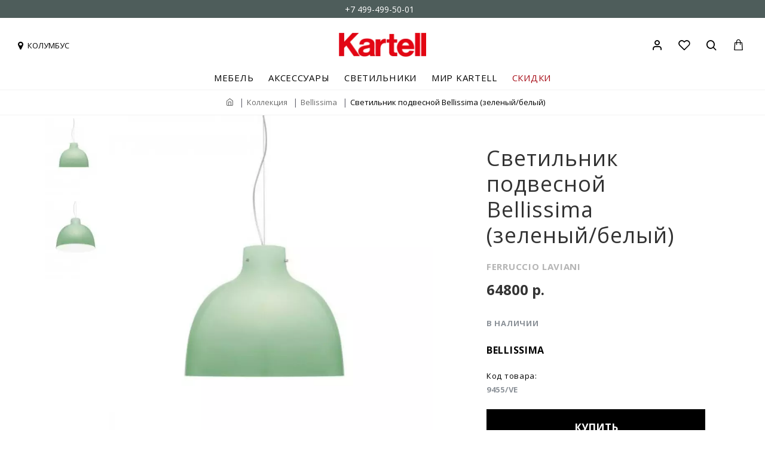

--- FILE ---
content_type: text/html; charset=utf-8
request_url: https://kartellnovinki.com/bellissima/bellissima-9455-ve
body_size: 56371
content:
<!DOCTYPE html>
<html dir="ltr" lang="ru" class="desktop mac chrome chrome131 webkit oc30 is-guest route-product-product product-3639 store-0 skin-2 desktop-header-active compact-sticky mobile-sticky no-language no-currency no-compare search-page layout-2" data-jv="3.0.46" data-ov="3.0.3.2">
<head typeof="og:website">
<meta charset="UTF-8" />
<meta name="viewport" content="width=device-width, initial-scale=1.0">
<meta http-equiv="X-UA-Compatible" content="IE=edge">
<title>Светильник подвесной Bellissima зеленый Kartell 9455/VE - купить в официальном интернет-магазине</title>
<base href="https://kartellnovinki.com/" />
<meta name="description" content="Купить Светильник подвесной Bellissima (зеленый/белый) Kartell 9455/VE, дизайнер Ferruccio Laviani в официальном шоуруме в Москве с доставкой по всей России" />
<meta name="keywords" content="Светильник подвесной Bellissima (зеленый/белый) Kartell" />
<script>window['Journal'] = {"isPopup":false,"isPhone":false,"isTablet":false,"isDesktop":true,"filterScrollTop":true,"filterUrlValuesSeparator":",","countdownDay":"Day","countdownHour":"Hour","countdownMin":"Min","countdownSec":"Sec","globalPageColumnLeftTabletStatus":false,"globalPageColumnRightTabletStatus":false,"scrollTop":true,"scrollToTop":false,"notificationHideAfter":"3000","quickviewPageStyleCloudZoomStatus":true,"quickviewPageStyleAdditionalImagesCarousel":false,"quickviewPageStyleAdditionalImagesCarouselStyleSpeed":"500","quickviewPageStyleAdditionalImagesCarouselStyleAutoPlay":false,"quickviewPageStyleAdditionalImagesCarouselStylePauseOnHover":true,"quickviewPageStyleAdditionalImagesCarouselStyleDelay":"3000","quickviewPageStyleAdditionalImagesCarouselStyleLoop":false,"quickviewPageStyleAdditionalImagesHeightAdjustment":"5","quickviewPageStylePriceUpdate":true,"quickviewPageStyleOptionsSelect":"all","quickviewText":"Quickview","mobileHeaderOn":"tablet","subcategoriesCarouselStyleSpeed":"500","subcategoriesCarouselStyleAutoPlay":false,"subcategoriesCarouselStylePauseOnHover":true,"subcategoriesCarouselStyleDelay":"3000","subcategoriesCarouselStyleLoop":false,"productPageStyleImageCarouselStyleSpeed":"500","productPageStyleImageCarouselStyleAutoPlay":false,"productPageStyleImageCarouselStylePauseOnHover":true,"productPageStyleImageCarouselStyleDelay":"3000","productPageStyleImageCarouselStyleLoop":false,"productPageStyleCloudZoomStatus":true,"productPageStyleCloudZoomPosition":"inner","productPageStyleAdditionalImagesCarousel":true,"productPageStyleAdditionalImagesCarouselStyleSpeed":"500","productPageStyleAdditionalImagesCarouselStyleAutoPlay":false,"productPageStyleAdditionalImagesCarouselStylePauseOnHover":true,"productPageStyleAdditionalImagesCarouselStyleDelay":"3000","productPageStyleAdditionalImagesCarouselStyleLoop":false,"productPageStyleAdditionalImagesHeightAdjustment":"","productPageStylePriceUpdate":true,"productPageStyleOptionsSelect":"required","infiniteScrollStatus":false,"infiniteScrollOffset":"20","infiniteScrollLoadPrev":"\u0423\u0436\u0435 \u0437\u0430\u0433\u0440\u0443\u0436\u0435\u043d\u043d\u044b\u0435 \u0442\u043e\u0432\u0430\u0440\u044b","infiniteScrollLoadNext":"\u0417\u0430\u0433\u0440\u0443\u0437\u0438\u0442\u044c \u0435\u0449\u0435","infiniteScrollLoading":"\u0417\u0430\u0433\u0440\u0443\u0437\u043a\u0430...","infiniteScrollNoneLeft":"\u0412\u0441\u0435 \u0442\u043e\u0432\u0430\u0440\u044b \u0437\u0430\u0433\u0440\u0443\u0436\u0435\u043d\u044b","checkoutUrl":"https:\/\/kartellnovinki.com\/simplecheckout","headerHeight":"","headerCompactHeight":"120","mobileMenuOn":"","searchStyleSearchAutoSuggestStatus":false,"searchStyleSearchAutoSuggestDescription":false,"headerMiniSearchDisplay":"page","stickyStatus":true,"stickyFullHomePadding":true,"stickyFullwidth":true,"stickyAt":"","stickyHeight":"40","headerTopBarHeight":"30","topBarStatus":true,"headerType":"compact","headerMobileHeight":"60","headerMobileStickyStatus":true,"headerMobileTopBarVisibility":false,"headerMobileTopBarHeight":"35","headerNotice":[{"m":56,"c":"8dc5ed03"}],"columnsCount":0};</script>
<script>(function () {
	if (Journal['isPhone']) {
		return;
	}

	var wrappers = ['search', 'cart', 'cart-content', 'logo', 'language', 'currency'];
	var documentClassList = document.documentElement.classList;

	function extractClassList() {
		return ['desktop', 'tablet', 'phone', 'desktop-header-active', 'mobile-header-active', 'mobile-menu-active'].filter(function (cls) {
			return documentClassList.contains(cls);
		});
	}

	function mqr(mqls, listener) {
		Object.keys(mqls).forEach(function (k) {
			mqls[k].addListener(listener);
		});

		listener();
	}

	function mobileMenu() {
		console.warn('mobile menu!');

		var element = document.querySelector('#main-menu');
		var wrapper = document.querySelector('.mobile-main-menu-wrapper');

		if (element && wrapper) {
			wrapper.appendChild(element);
		}

		var main_menu = document.querySelector('.main-menu');

		if (main_menu) {
			main_menu.classList.add('accordion-menu');
		}

		document.querySelectorAll('.main-menu .dropdown-toggle').forEach(function (element) {
			element.classList.remove('dropdown-toggle');
			element.classList.add('collapse-toggle');
			element.removeAttribute('data-toggle');
		});

		document.querySelectorAll('.main-menu .dropdown-menu').forEach(function (element) {
			element.classList.remove('dropdown-menu');
			element.classList.remove('j-dropdown');
			element.classList.add('collapse');
		});
	}

	function desktopMenu() {
		console.warn('desktop menu!');

		var element = document.querySelector('#main-menu');
		var wrapper = document.querySelector('.desktop-main-menu-wrapper');

		if (element && wrapper) {
			wrapper.insertBefore(element, document.querySelector('#main-menu-2'));
		}

		var main_menu = document.querySelector('.main-menu');

		if (main_menu) {
			main_menu.classList.remove('accordion-menu');
		}

		document.querySelectorAll('.main-menu .collapse-toggle').forEach(function (element) {
			element.classList.add('dropdown-toggle');
			element.classList.remove('collapse-toggle');
			element.setAttribute('data-toggle', 'dropdown');
		});

		document.querySelectorAll('.main-menu .collapse').forEach(function (element) {
			element.classList.add('dropdown-menu');
			element.classList.add('j-dropdown');
			element.classList.remove('collapse');
		});

		document.body.classList.remove('mobile-wrapper-open');
	}

	function mobileHeader() {
		console.warn('mobile header!');

		Object.keys(wrappers).forEach(function (k) {
			var element = document.querySelector('#' + wrappers[k]);
			var wrapper = document.querySelector('.mobile-' + wrappers[k] + '-wrapper');

			if (element && wrapper) {
				wrapper.appendChild(element);
			}

			if (wrappers[k] === 'cart-content') {
				if (element) {
					element.classList.remove('j-dropdown');
					element.classList.remove('dropdown-menu');
				}
			}
		});

		var search = document.querySelector('#search');
		var cart = document.querySelector('#cart');

		if (search && (Journal['searchStyle'] === 'full')) {
			search.classList.remove('full-search');
			search.classList.add('mini-search');
		}

		if (cart && (Journal['cartStyle'] === 'full')) {
			cart.classList.remove('full-cart');
			cart.classList.add('mini-cart')
		}
	}

	function desktopHeader() {
		console.warn('desktop header!');

		Object.keys(wrappers).forEach(function (k) {
			var element = document.querySelector('#' + wrappers[k]);
			var wrapper = document.querySelector('.desktop-' + wrappers[k] + '-wrapper');

			if (wrappers[k] === 'cart-content') {
				if (element) {
					element.classList.add('j-dropdown');
					element.classList.add('dropdown-menu');
					document.querySelector('#cart').appendChild(element);
				}
			} else {
				if (element && wrapper) {
					wrapper.appendChild(element);
				}
			}
		});

		var search = document.querySelector('#search');
		var cart = document.querySelector('#cart');

		if (search && (Journal['searchStyle'] === 'full')) {
			search.classList.remove('mini-search');
			search.classList.add('full-search');
		}

		if (cart && (Journal['cartStyle'] === 'full')) {
			cart.classList.remove('mini-cart');
			cart.classList.add('full-cart');
		}

		documentClassList.remove('mobile-cart-content-container-open');
		documentClassList.remove('mobile-main-menu-container-open');
		documentClassList.remove('mobile-overlay');
	}

	function moveElements(classList) {
		if (classList.includes('mobile-header-active')) {
			mobileHeader();
			mobileMenu();
		} else if (classList.includes('mobile-menu-active')) {
			desktopHeader();
			mobileMenu();
		} else {
			desktopHeader();
			desktopMenu();
		}
	}

	var mqls = {
		phone: window.matchMedia('(max-width: 768px)'),
		tablet: window.matchMedia('(max-width: 1023px)'),
		menu: window.matchMedia('(max-width: ' + Journal['mobileMenuOn'] + 'px)')
	};

	mqr(mqls, function () {
		var oldClassList = extractClassList();

		if (Journal['isDesktop']) {
			if (mqls.phone.matches) {
				documentClassList.remove('desktop');
				documentClassList.remove('tablet');
				documentClassList.add('mobile');
				documentClassList.add('phone');
			} else if (mqls.tablet.matches) {
				documentClassList.remove('desktop');
				documentClassList.remove('phone');
				documentClassList.add('mobile');
				documentClassList.add('tablet');
			} else {
				documentClassList.remove('mobile');
				documentClassList.remove('phone');
				documentClassList.remove('tablet');
				documentClassList.add('desktop');
			}

			if (documentClassList.contains('phone') || (documentClassList.contains('tablet') && Journal['mobileHeaderOn'] === 'tablet')) {
				documentClassList.remove('desktop-header-active');
				documentClassList.add('mobile-header-active');
			} else {
				documentClassList.remove('mobile-header-active');
				documentClassList.add('desktop-header-active');
			}
		}

		if (documentClassList.contains('desktop-header-active') && mqls.menu.matches) {
			documentClassList.add('mobile-menu-active');
		} else {
			documentClassList.remove('mobile-menu-active');
		}

		var newClassList = extractClassList();

		if (oldClassList.join(' ') !== newClassList.join(' ')) {
			if (documentClassList.contains('safari') && !documentClassList.contains('ipad') && navigator.maxTouchPoints && navigator.maxTouchPoints > 2) {
				window.fetch('index.php?route=journal3/journal3/device_detect', {
					method: 'POST',
					body: 'device=ipad',
					headers: {
						'Content-Type': 'application/x-www-form-urlencoded'
					}
				}).then(function (data) {
					return data.json();
				}).then(function (data) {
					if (data.response.reload) {
						window.location.reload();
					}
				});
			}

			if (document.readyState === 'loading') {
				document.addEventListener('DOMContentLoaded', function () {
					moveElements(newClassList);
				});
			} else {
				moveElements(newClassList);
			}
		}
	});

})();

(function () {
	var cookies = {};
	var style = document.createElement('style');
	var documentClassList = document.documentElement.classList;

	document.head.appendChild(style);

	document.cookie.split('; ').forEach(function (c) {
		var cc = c.split('=');
		cookies[cc[0]] = cc[1];
	});

	if (Journal['popup']) {
		for (var i in Journal['popup']) {
			if (!cookies['p-' + Journal['popup'][i]['c']]) {
				documentClassList.add('popup-open');
				documentClassList.add('popup-center');
				break;
			}
		}
	}

	if (Journal['notification']) {
		for (var i in Journal['notification']) {
			if (cookies['n-' + Journal['notification'][i]['c']]) {
				style.sheet.insertRule('.module-notification-' + Journal['notification'][i]['m'] + '{ display:none }');
			}
		}
	}

	if (Journal['headerNotice']) {
		for (var i in Journal['headerNotice']) {
			if (cookies['hn-' + Journal['headerNotice'][i]['c']]) {
				style.sheet.insertRule('.module-header_notice-' + Journal['headerNotice'][i]['m'] + '{ display:none }');
			}
		}
	}

	if (Journal['layoutNotice']) {
		for (var i in Journal['layoutNotice']) {
			if (cookies['ln-' + Journal['layoutNotice'][i]['c']]) {
				style.sheet.insertRule('.module-layout_notice-' + Journal['layoutNotice'][i]['m'] + '{ display:none }');
			}
		}
	}
})();
</script>
<link href="https://fonts.googleapis.com/css?family=Open+Sans:400,700&amp;subset=cyrillic" type="text/css" rel="stylesheet"/>
<link href="catalog/view/javascript/bootstrap/css/bootstrap.min.css?v=3.0.46" type="text/css" rel="stylesheet" media="all" />
<link href="catalog/view/javascript/font-awesome/css/font-awesome.min.css?v=3.0.46" type="text/css" rel="stylesheet" media="all" />
<link href="catalog/view/theme/journal3/icons/style.minimal.css?v=3.0.46" type="text/css" rel="stylesheet" media="all" />
<link href="catalog/view/theme/journal3/lib/imagezoom/imagezoom.min.css?v=3.0.46" type="text/css" rel="stylesheet" media="all" />
<link href="catalog/view/theme/journal3/lib/lightgallery/css/lightgallery.min.css?v=3.0.46" type="text/css" rel="stylesheet" media="all" />
<link href="catalog/view/theme/journal3/lib/lightgallery/css/lg-transitions.min.css?v=3.0.46" type="text/css" rel="stylesheet" media="all" />
<link href="catalog/view/theme/journal3/lib/swiper/swiper.min.css?v=3.0.46" type="text/css" rel="stylesheet" media="all" />
<link href="catalog/view/theme/journal3/lib/masterslider/style/masterslider.css?v=3.0.46" type="text/css" rel="stylesheet" media="all" />
<link href="catalog/view/theme/journal3/lib/masterslider/skins/minimal/style.css?v=3.0.46" type="text/css" rel="stylesheet" media="all" />
<link href="catalog/view/theme/journal3/stylesheet/style.css?v=3.0.46" type="text/css" rel="stylesheet" media="all" />
<link href="catalog/view/javascript/progroman/progroman.citymanager.css?v=8.3-0&v=3.0.46" type="text/css" rel="stylesheet" media="all" />
<link href="catalog/view/javascript/jquery/magnific/magnific-popup.css?v=3.0.46" type="text/css" rel="stylesheet" media="all" />
<link href="catalog/view/javascript/jquery/datetimepicker/bootstrap-datetimepicker.min.css?v=3.0.46" type="text/css" rel="stylesheet" media="all" />
<link href="catalog/view/javascript/hpmodel/hpmodel.css?v=3.0.46" type="text/css" rel="stylesheet" media="all" />
<link href="https://kartellnovinki.com/bellissima-9455-ve" rel="canonical" />
<link href="https://kartellnovinki.com/image/catalog/style/kartell-icon.png" rel="icon" />
<!-- Yandex.Metrika counter --> <script type="text/javascript" > (function(m,e,t,r,i,k,a){m[i]=m[i]||function(){(m[i].a=m[i].a||[]).push(arguments)}; m[i].l=1*new Date();k=e.createElement(t),a=e.getElementsByTagName(t)[0],k.async=1,k.src=r,a.parentNode.insertBefore(k,a)}) (window, document, "script", "https://mc.yandex.ru/metrika/tag.js", "ym"); ym(42866189, "init", { clickmap:true, trackLinks:true, accurateTrackBounce:true, webvisor:true, trackHash:true }); </script> <noscript><div><img src="https://mc.yandex.ru/watch/42866189" style="position:absolute; left:-9999px;" alt="" /></div></noscript> <!-- /Yandex.Metrika counter -->

<!-- Global site tag (gtag.js) - Google Analytics -->
<script async src="https://www.googletagmanager.com/gtag/js?id=UA-87686966-1"></script>
<script>
  window.dataLayer = window.dataLayer || [];
  function gtag(){dataLayer.push(arguments);}
  gtag('js', new Date());

  gtag('config', 'UA-87686966-1');
</script>






<style>
.blog-post .post-details .post-stats{white-space:nowrap;overflow-x:auto;overflow-y:hidden;-webkit-overflow-scrolling:touch;;font-size:14px;margin-top:20px;margin-bottom:15px;padding-bottom:15px;border-width:0;border-bottom-width:1px;border-style:solid;border-color:rgba(221, 221, 221, 1)}.blog-post .post-details .post-stats .p-category{flex-wrap:nowrap;display:none}.mobile .blog-post .post-details .post-stats{overflow-x:scroll}.blog-post .post-details .post-stats::-webkit-scrollbar{-webkit-appearance:none;height:1px;height:1px;width:1px}.blog-post .post-details .post-stats::-webkit-scrollbar-track{background-color:white}.blog-post .post-details .post-stats::-webkit-scrollbar-thumb{background-color:#999;background-color:rgba(167, 14, 24, 1)}.blog-post .post-details .post-stats .p-posted{display:none}.blog-post .post-details .post-stats .p-author{display:none}.blog-post .post-details .post-stats .p-date{display:none}.p-date-image{color:rgba(255, 255, 255, 1);font-weight:700;background:none;box-shadow:none}.p-date-image
i{color:rgba(255, 255, 255, 1)}.blog-post .post-details .post-stats .p-comment{display:none}.blog-post .post-details .post-stats .p-view{display:none}.post-content>p{margin-bottom:10px}.post-image{display:block;text-align:center;float:none;margin-bottom:20px}.post-image
img{box-shadow:none}.post-content{column-count:initial;column-gap:40px;column-rule-color:rgba(221, 221, 221, 1);column-rule-width:1px;column-rule-style:none}.blog-post
.tags{justify-content:center}.post-comments{margin-top:20px}.reply-btn.btn,.reply-btn.btn:visited{font-size:12px;font-weight:400;text-transform:none}.reply-btn.btn{padding:2px;padding-right:6px;padding-left:6px;min-width:20px;min-height:20px}.desktop .reply-btn.btn:hover{box-shadow:0 5px 30px -5px rgba(0,0,0,0.25)}.reply-btn.btn:active,.reply-btn.btn:hover:active,.reply-btn.btn:focus:active{box-shadow:inset 0 0 20px rgba(0,0,0,0.25)}.reply-btn.btn:focus{box-shadow:inset 0 0 20px rgba(0,0,0,0.25)}.reply-btn.btn.btn.disabled::after{font-size:20px}.post-comment{margin-bottom:30px;padding-bottom:15px;border-width:0;border-bottom-width:1px;border-style:solid;border-color:rgba(221,221,221,1)}.post-reply{margin-top:15px;margin-left:60px;padding-top:20px;border-width:0;border-top-width:1px;border-style:solid;border-color:rgba(221,221,221,1)}.user-avatar{display:none;margin-right:15px;border-radius:50%}.module-blog_comments .side-image{display:none}.post-comment .user-name{font-size:18px;font-weight:700}.post-comment .user-data
div{font-size:12px}.post-comment .user-site::before{left:-1px}.post-comment .user-data .user-date{display:none}.post-comment .user-data .user-time{display:none}.comment-form .form-group:not(.required){display:none}.user-data .user-site{display:none}.main-posts.post-grid .post-layout.swiper-slide{margin-right:50px;width:calc((100% - 1 * 50px) / 2 - 0.01px)}.main-posts.post-grid .post-layout:not(.swiper-slide){padding:25px;width:calc(100% / 2 - 0.01px)}.one-column #content .main-posts.post-grid .post-layout.swiper-slide{margin-right:20px;width:calc((100% - 1 * 20px) / 2 - 0.01px)}.one-column #content .main-posts.post-grid .post-layout:not(.swiper-slide){padding:10px;width:calc(100% / 2 - 0.01px)}.two-column #content .main-posts.post-grid .post-layout.swiper-slide{margin-right:0px;width:calc((100% - 0 * 0px) / 1 - 0.01px)}.two-column #content .main-posts.post-grid .post-layout:not(.swiper-slide){padding:0px;width:calc(100% / 1 - 0.01px)}.side-column .main-posts.post-grid .post-layout.swiper-slide{margin-right:0px;width:calc((100% - 0 * 0px) / 1 - 0.01px)}.side-column .main-posts.post-grid .post-layout:not(.swiper-slide){padding:0px;width:calc(100% / 1 - 0.01px)}.main-posts.post-grid{margin-right:20px;margin-left:20px}.post-grid .post-thumb:hover .image
img{transform:scale(1)}.post-grid .post-thumb
.caption{position:relative;bottom:auto;width:auto}.post-grid .post-thumb
.name{display:flex;width:auto;margin-left:auto;margin-right:auto;justify-content:flex-start;margin-left:0;margin-right:auto;margin-top:30px;margin-bottom:10px}.post-grid .post-thumb .name
a{white-space:normal;overflow:visible;text-overflow:initial;font-family:'Open Sans';font-weight:400;font-size:36px;color:rgba(0, 0, 0, 1);text-transform:uppercase}.desktop .post-grid .post-thumb .name a:hover{color:rgba(0, 0, 0, 1)}.post-grid .post-thumb
.description{display:block;font-size:24px;color:rgba(0, 0, 0, 1);text-transform:uppercase;margin-bottom:10px}.post-grid .post-thumb .button-group{display:flex;justify-content:flex-start;margin-top:40px;margin-bottom:40px}.post-grid .post-thumb .btn-read-more::before{display:none}.post-grid .post-thumb .btn-read-more::after{display:none;content:none !important}.post-grid .post-thumb .btn-read-more .btn-text{display:inline-block;padding:0}.post-grid .post-thumb .btn-read-more.btn, .post-grid .post-thumb .btn-read-more.btn:visited{font-size:14px;color:rgba(0, 0, 0, 1);font-weight:400;text-transform:uppercase}.post-grid .post-thumb .btn-read-more.btn:hover{color:rgba(0, 0, 0, 1) !important;background:none !important}.post-grid .post-thumb .btn-read-more.btn:active, .post-grid .post-thumb .btn-read-more.btn:hover:active, .post-grid .post-thumb .btn-read-more.btn:focus:active{color:rgba(0, 0, 0, 1) !important;background:none !important;border-color:rgba(167, 14, 24, 1) !important}.post-grid .post-thumb .btn-read-more.btn:focus{color:rgba(0, 0, 0, 1) !important;background:none;border-color:rgba(167, 14, 24, 1)}.post-grid .post-thumb .btn-read-more.btn{background:none;border-width:0;border-bottom-width:3px;border-style:solid;border-color:rgba(0, 0, 0, 1);padding-top:20px;padding-right:0px;padding-bottom:3px;padding-left:0px}.post-grid .post-thumb .btn-read-more.btn:hover, .post-grid .post-thumb .btn-read-more.btn:active:hover{border-color:rgba(167, 14, 24, 1)}.post-grid .post-thumb .btn-read-more.btn.btn.disabled::after{font-size:20px}.post-grid .post-thumb .post-stats{display:none;justify-content:center;position:absolute;transform:translateY(-100%);width:100%;background:rgba(240, 242, 245, 0.9);padding:7px}.post-grid .post-thumb .post-stats .p-author{display:none}.post-grid .post-thumb
.image{display:block}.post-grid .post-thumb .p-date{display:none}.post-grid .post-thumb .post-stats .p-comment{display:none}.post-grid .post-thumb .post-stats .p-view{display:none}.post-list .post-layout:not(.swiper-slide){margin-bottom:30px}.post-list .post-thumb
.caption{flex-basis:200px;background:rgba(255, 255, 255, 1);padding:20px;padding-top:15px}.desktop .post-list .post-thumb:hover{box-shadow:0 0 30px 20px rgba(0, 0, 0, 0.3)}.post-list .post-thumb:hover .image
img{transform:scale(1.15)}.post-list .post-thumb
.name{display:flex;width:auto;margin-left:auto;margin-right:auto;justify-content:flex-start;margin-left:0;margin-right:auto}.post-list .post-thumb .name
a{white-space:normal;overflow:visible;text-overflow:initial;font-family:Verdana,Geneva,sans-serif;font-weight:700;font-size:22px}.post-list .post-thumb
.description{display:block;color:rgba(105, 105, 115, 1);padding-top:5px;padding-bottom:5px;margin-top:10px;margin-bottom:10px}.post-list .post-thumb .button-group{display:flex;justify-content:flex-start}.post-list .post-thumb .btn-read-more::before{display:inline-block}.post-list .post-thumb .btn-read-more .btn-text{display:inline-block;padding:0
.4em}.post-list .post-thumb .btn-read-more::after{content:'\e5c8' !important;font-family:icomoon !important}.post-list .post-thumb .btn-read-more.btn, .post-list .post-thumb .btn-read-more.btn:visited{font-size:14px;color:rgba(255, 255, 255, 1);font-weight:700;text-align:center;text-transform:uppercase;letter-spacing:0,7px}.post-list .post-thumb .btn-read-more.btn:hover{color:rgba(255, 255, 255, 1) !important;background:none !important}.post-list .post-thumb .btn-read-more.btn:active, .post-list .post-thumb .btn-read-more.btn:hover:active, .post-list .post-thumb .btn-read-more.btn:focus:active{color:rgba(255, 255, 255, 1) !important;background:none !important;border-color:rgba(255, 255, 255, 1) !important}.post-list .post-thumb .btn-read-more.btn:focus{color:rgba(255, 255, 255, 1) !important;background:none;border-color:rgba(255, 255, 255, 1)}.post-list .post-thumb .btn-read-more.btn{background:none;border-width:2px;border-style:solid;border-color:rgba(255, 255, 255, 1);padding:15px;padding-right:70px;padding-left:70px}.post-list .post-thumb .btn-read-more.btn:hover, .post-list .post-thumb .btn-read-more.btn:active:hover{border-color:rgba(255, 255, 255, 1)}.post-list .post-thumb .btn-read-more.btn.btn.disabled::after{font-size:20px}.post-list .post-thumb .post-stats{display:flex;justify-content:flex-start;margin-bottom:5px}.post-list .post-thumb .post-stats .p-author{display:block}.post-list .post-thumb .p-date{display:flex}.post-list .post-thumb .post-stats .p-comment{display:block}.post-list .post-thumb .post-stats .p-view{display:flex}.blog-feed
span{display:block;color:rgba(51, 51, 51, 1) !important}.blog-feed{display:inline-flex;margin-right:-20px}.blog-feed::before{content:'\f143' !important;font-family:icomoon !important;font-size:14px;color:rgba(233, 102, 49, 1)}.desktop .blog-feed:hover
span{text-decoration:underline !important}.countdown{font-family:Verdana,Geneva,sans-serif;font-weight:400;font-size:15px;color:rgba(51, 51, 51, 1);background:rgba(255, 255, 255, 1);border-width:1px;border-style:solid;border-color:rgba(221, 221, 221, 1);border-radius:3px;width:90%}.countdown div
span{color:rgba(105,105,115,1)}.countdown>div{border-style:solid;border-color:rgba(221, 221, 221, 1)}.boxed-layout .site-wrapper{overflow:hidden}.boxed-layout
.header{padding:0
20px}.boxed-layout
.breadcrumb{padding-left:20px;padding-right:20px}.wrapper, .mega-menu-content, .site-wrapper > .container, .grid-cols,.desktop-header-active .is-sticky .header .desktop-main-menu-wrapper,.desktop-header-active .is-sticky .sticky-fullwidth-bg,.boxed-layout .site-wrapper, .breadcrumb, .title-wrapper, .page-title > span,.desktop-header-active .header .top-bar,.desktop-header-active .header .mid-bar,.desktop-main-menu-wrapper{max-width:1280px;max-width:100%}.desktop-main-menu-wrapper .main-menu>.j-menu>.first-dropdown::before{transform:translateX(calc(0px - (100vw - 1280px) / 2));transform:translateX(calc(0px - (100vw - 100%) / 2))}html[dir='rtl'] .desktop-main-menu-wrapper .main-menu>.j-menu>.first-dropdown::before{transform:none;right:calc(0px - (100vw - 1280px) / 2);transform:none;right:calc(0px - (100vw - 100vw) / 2)}.desktop-main-menu-wrapper .main-menu>.j-menu>.first-dropdown.mega-custom::before{transform:translateX(calc(0px - (200vw - 1280px) / 2));transform:translateX(calc(0px - (200vw - 100%) / 2))}html[dir='rtl'] .desktop-main-menu-wrapper .main-menu>.j-menu>.first-dropdown.mega-custom::before{transform:none;right:calc(0px - (200vw - 1280px) / 2);transform:none;right:calc(0px - (200vw - 100vw) / 2)}.site-wrapper>.container,.site-wrapper>h1.page-title>span{max-width:1600px}body{background:rgba(255, 255, 255, 1);font-family:'Open Sans';font-weight:400;font-size:14px;color:rgba(51,51,51,1);letter-spacing:0;line-height:1.5;-webkit-font-smoothing:antialiased}.site-wrapper>.container>.row{padding-right:20px;padding-left:20px}#content{padding-right:0px;padding-bottom:20px;padding-left:0px}.column-left
#content{padding-left:20px}.column-right
#content{padding-right:20px}.side-column{max-width:280px;padding-right:20px;padding-left:0px}.one-column
#content{max-width:calc(100% - 280px)}.two-column
#content{max-width:calc(100% - 280px * 2)}#column-left{border-style:none}#column-right{border-width:0px;border-style:solid;padding:20px;padding-right:0px}.page-title{display:block}.dropdown.drop-menu>.j-dropdown{left:0;right:auto;transform:translate3d(0,-10px,0)}.dropdown.drop-menu.animating>.j-dropdown{left:0;right:auto;transform:none}.dropdown.drop-menu>.j-dropdown::before{left:10px;right:auto;transform:translateX(0)}.dropdown.dropdown .j-menu .dropdown>a>.count-badge{margin-right:0}.dropdown.dropdown .j-menu .dropdown>a>.count-badge+.open-menu+.menu-label{margin-left:7px}.dropdown.dropdown .j-menu .dropdown>a::after{display:block}.dropdown.dropdown .j-menu>li>a{font-size:14px;color:rgba(51, 51, 51, 1);font-weight:400;background:rgba(255, 255, 255, 1);padding:5px}.desktop .dropdown.dropdown .j-menu > li:hover > a, .dropdown.dropdown .j-menu>li.active>a{color:rgba(255, 255, 255, 1);background:rgba(0, 0, 0, 1)}.dropdown.dropdown .j-menu .links-text{white-space:normal;overflow:visible;text-overflow:initial}.dropdown.dropdown .j-menu>li>a::before{margin-right:7px;min-width:20px;font-size:18px}.dropdown.dropdown .j-menu a .count-badge{display:none;position:relative}.dropdown.dropdown:not(.mega-menu) .j-dropdown{min-width:200px}.dropdown.dropdown:not(.mega-menu) .j-menu{box-shadow:30px 40px 90px -10px rgba(0, 0, 0, 0.2)}.dropdown.dropdown .j-dropdown::before{display:block;border-bottom-color:rgba(255,255,255,1);margin-left:7px;margin-top:-10px}legend{font-family:'Open Sans';font-weight:400;font-size:15px;color:rgba(0, 0, 0, 1);text-align:center;letter-spacing:1px;margin-bottom:15px;white-space:normal;overflow:visible;text-overflow:initial;text-align:left;font-family:'Open Sans';font-weight:400;font-size:15px;color:rgba(0,0,0,1);text-align:center;letter-spacing:1px;margin-bottom:15px;white-space:normal;overflow:visible;text-overflow:initial;text-align:left}legend::after{display:none;margin-top:10px;left:initial;right:initial;margin-left:0;margin-right:auto;transform:none;display:none;margin-top:10px;left:initial;right:initial;margin-left:0;margin-right:auto;transform:none}legend.page-title>span::after{display:none;margin-top:10px;left:initial;right:initial;margin-left:0;margin-right:auto;transform:none;display:none;margin-top:10px;left:initial;right:initial;margin-left:0;margin-right:auto;transform:none}legend::after,legend.page-title>span::after{width:50px;height:1px;background:rgba(0,0,0,1);width:50px;height:1px;background:rgba(0,0,0,1)}.title{font-family:'Open Sans';font-weight:400;font-size:15px;color:rgba(0,0,0,1);text-align:center;letter-spacing:1px;margin-bottom:15px;white-space:normal;overflow:visible;text-overflow:initial;text-align:left}.title::after{display:none;margin-top:10px;left:initial;right:initial;margin-left:0;margin-right:auto;transform:none}.title.page-title>span::after{display:none;margin-top:10px;left:initial;right:initial;margin-left:0;margin-right:auto;transform:none}.title::after,.title.page-title>span::after{width:50px;height:1px;background:rgba(0, 0, 0, 1)}html:not(.popup) .page-title{font-size:32px;text-align:left;margin-top:40px;margin-bottom:20px;white-space:normal;overflow:visible;text-overflow:initial;text-align:center}html:not(.popup) .page-title::after, html:not(.popup) .page-title.page-title>span::after{width:50px;height:3px;background:rgba(167, 14, 24, 1)}html:not(.popup) .page-title::after{margin-top:10px;left:50%;right:initial;transform:translate3d(-50%,0,0)}html:not(.popup) .page-title.page-title>span::after{margin-top:10px;left:50%;right:initial;transform:translate3d(-50%,0,0)}.menu-label{font-family:Verdana,Geneva,sans-serif;font-weight:400;color:rgba(255,255,255,1);text-transform:none;background:rgba(0,0,0,1);border-radius:2px;padding:1px;padding-right:5px;padding-left:5px}.title.module-title{font-size:22px;font-weight:700;padding:0px;white-space:normal;overflow:visible;text-overflow:initial}.btn,.btn:visited{font-family:'Open Sans';font-weight:700;font-size:13px;color:rgba(0,0,0,1);text-transform:uppercase}.btn:hover{color:rgba(255, 255, 255, 1) !important;background:rgba(0, 0, 0, 1) !important}.btn:active,.btn:hover:active,.btn:focus:active{color:rgba(255, 255, 255, 1) !important;background:rgba(0, 0, 0, 1) !important;border-color:rgba(0, 0, 0, 1) !important;box-shadow:none}.btn:focus{color:rgba(255, 255, 255, 1) !important;background:rgba(0,0,0,1);border-color:rgba(0,0,0,1);box-shadow:none}.btn{background:rgba(255,255,255,1);border-width:2px;border-style:solid;border-color:rgba(0,0,0,0.6);padding-top:15px;padding-right:40px;padding-bottom:15px;padding-left:40px;box-shadow:none}.btn:hover,.btn:active:hover{border-color:rgba(0, 0, 0, 1)}.desktop .btn:hover{box-shadow:none}.btn.btn.disabled::after{content:none !important}.btn-secondary.btn,.btn-secondary.btn:visited{color:rgba(51,51,51,1)}.btn-secondary.btn:hover{color:rgba(255, 255, 255, 1) !important;background:rgba(0, 0, 0, 1) !important}.btn-secondary.btn{background:rgba(253,194,45,1)}.btn-secondary.btn.btn.disabled::after{font-size:20px}.btn-success.btn{background:rgba(80,173,85,1)}.btn-success.btn:hover{background:rgba(0, 0, 0, 1) !important}.btn-success.btn.btn.disabled::after{font-size:20px}.btn-danger.btn,.btn-danger.btn:visited{color:rgba(167,14,24,1)}.btn-danger.btn.btn.disabled::after{font-size:20px}.btn-warning.btn,.btn-warning.btn:visited{color:rgba(51,51,51,1)}.btn-warning.btn:hover{color:rgba(255, 255, 255, 1) !important;background:rgba(0, 0, 0, 1) !important}.btn-warning.btn{background:rgba(253,194,45,1)}.btn-warning.btn.btn.disabled::after{font-size:20px}.btn-info.btn,.btn-info.btn:visited{color:rgba(255,255,255,1)}.btn-info.btn:hover{color:rgba(255, 255, 255, 1) !important}.btn-info.btn{background:rgba(105,105,115,1);border-width:0px}.btn-info.btn.btn.disabled::after{font-size:20px}.btn-light.btn,.btn-light.btn:visited{color:rgba(51,51,51,1)}.btn-light.btn:hover{color:rgba(0, 0, 0, 1) !important;background:rgba(255, 255, 255, 1) !important}.btn-light.btn{background:rgba(255, 255, 255, 1);box-shadow:none}.desktop .btn-light.btn:hover{box-shadow:none}.btn-light.btn.btn.disabled::after{font-size:20px}.btn-dark.btn{background:rgba(44,54,64,1)}.btn-dark.btn.btn.disabled::after{font-size:20px}.buttons{margin-top:20px;box-shadow:none;font-size:12px}.buttons:hover{box-shadow:none}.buttons .pull-right .btn, .buttons .pull-right .btn:visited{font-size:15px;color:rgba(0, 0, 0, 1);font-weight:700;text-transform:uppercase}.buttons .pull-right .btn:hover{color:rgba(255, 255, 255, 1) !important;background:rgba(0, 0, 0, 1) !important}.buttons .pull-right .btn:active, .buttons .pull-right .btn:hover:active, .buttons .pull-right .btn:focus:active{color:rgba(255, 255, 255, 1) !important;background:rgba(0, 0, 0, 1) !important;border-color:rgba(0, 0, 0, 1) !important}.buttons .pull-right .btn:focus{color:rgba(255, 255, 255, 1) !important;background:rgba(0, 0, 0, 1);border-color:rgba(0, 0, 0, 1)}.buttons .pull-right
.btn{border-width:2px;border-style:solid;border-color:rgba(0, 0, 0, 0.6);min-width:230px;min-height:57px;max-width:230px;max-height:57px}.buttons .pull-right .btn:hover, .buttons .pull-right .btn:active:hover{border-color:rgba(0, 0, 0, 1)}.buttons .pull-right .btn.btn.disabled::after{font-size:20px}.buttons .pull-left .btn, .buttons .pull-left .btn:visited{font-size:12px;font-weight:400;text-transform:none}.buttons .pull-left
.btn{padding:2px;padding-right:6px;padding-left:6px;min-width:20px;min-height:20px}.desktop .buttons .pull-left .btn:hover{box-shadow:0 5px 30px -5px rgba(0, 0, 0, 0.25)}.buttons .pull-left .btn:active, .buttons .pull-left .btn:hover:active, .buttons .pull-left .btn:focus:active{box-shadow:inset 0 0 20px rgba(0, 0, 0, 0.25)}.buttons .pull-left .btn:focus{box-shadow:inset 0 0 20px rgba(0, 0, 0, 0.25)}.buttons .pull-left .btn.btn.disabled::after{font-size:20px}.buttons>div{flex:0 0 auto;width:100%;flex-basis:auto}.buttons > div
.btn{width:auto}.buttons .pull-left{margin-right:auto}.buttons>div+div{padding-left:20px}.buttons .pull-right:only-child{flex:0 0 auto;width:auto;margin:0
auto 0 auto}.buttons .pull-right:only-child
.btn{width:auto}.buttons input+.btn{margin-top:5px}.tags{margin-top:15px;justify-content:flex-start;font-size:13px;font-weight:700}.tags a,.tags-title{margin-right:8px;margin-bottom:8px}.tags
b{display:none}.tags
a{border-radius:10px;padding-right:8px;padding-left:8px;font-size:13px;color:rgba(255, 255, 255, 1);font-weight:400;text-decoration:none;background:rgba(44, 54, 64, 1)}.tags a:hover{color:rgba(255, 255, 255, 1);background:rgba(0, 0, 0, 1)}.tags a:active{color:rgba(255,255,255,1);background:rgba(0,0,0,1)}.breadcrumb{display:block !important;text-align:center;padding:10px;padding-left:30px;border-width:0;border-top-width:1px;border-bottom-width:1px;border-style:solid;border-color:rgba(242,242,242,1);white-space:nowrap;-webkit-overflow-scrolling:touch}.breadcrumb::before{background:rgba(255, 255, 255, 1)}.breadcrumb li:first-of-type a i::before{content:'\eb69' !important;font-family:icomoon !important;color:rgba(107, 107, 107, 1);top:-1px}.breadcrumb li:first-of-type a:hover i::before{color:rgba(0, 0, 0, 1)}.breadcrumb
a{font-size:13px;color:rgba(107, 107, 107, 1);text-decoration:none}.breadcrumb li:last-of-type
a{color:rgba(0,0,0,1)}.breadcrumb>li+li:before{content:'|';color:rgba(105, 105, 115, 1);top:-1px}.mobile
.breadcrumb{overflow-x:scroll}.breadcrumb::-webkit-scrollbar{-webkit-appearance:none;height:1px;height:1px;width:1px}.breadcrumb::-webkit-scrollbar-track{background-color:white}.breadcrumb::-webkit-scrollbar-thumb{background-color:#999}.panel-group .panel-heading a::before{content:'\e145' !important;font-family:icomoon !important;font-size:18px;color:rgba(102, 102, 102, 1);margin-right:3px;order:10}.panel-group .panel-active .panel-heading a::before{content:'\eb85' !important;font-family:icomoon !important}.panel-group .panel-heading
a{justify-content:space-between;font-family:'Open Sans';font-weight:700;font-size:15px;color:rgba(0,0,0,1);text-transform:none;letter-spacing:0.7px;padding:10px;padding-top:20px;padding-right:0px;padding-bottom:20px;padding-left:0px}.panel-group{padding-bottom:100px;margin-top:-0px}.panel-group .panel-heading:hover
a{color:rgba(0, 0, 0, 1)}.panel-group .panel-heading{background:rgba(255, 255, 255, 1);border-width:0;border-top-width:1px;border-style:solid;border-color:rgba(240, 240, 240, 1)}.panel-group .panel-heading:hover, .panel-group .panel-active .panel-heading{background:rgba(255, 255, 255, 1)}.panel-group .panel-active .panel-heading:hover, .panel-group .panel-active .panel-heading{background:rgba(255, 255, 255, 1)}.panel-group
.panel{margin-top:0px !important}.panel-group .panel:first-child .panel-heading{border-width:0;border-top-width:1px;border-style:solid;border-color:rgba(240, 240, 240, 1)}.panel-group .panel-body{background:rgba(255, 255, 255, 1);padding-bottom:20px}.panel-group .panel-heading + .panel-collapse .panel-body{border-style:none}body h1, body h2, body h3, body h4, body h5, body
h6{font-family:Verdana,Geneva,sans-serif;font-weight:700}body
a{color:rgba(0, 0, 0, 1);text-decoration:none;display:inline-block}body a:hover{color:rgba(0, 0, 0, 1);text-decoration:none}body
p{margin-bottom:10px}body
h1{font-family:'Open Sans';font-weight:400;font-size:30px;text-align:center;margin-bottom:40px}body
h2{font-size:30px;margin-bottom:15px}body
h3{margin-bottom:15px}body
h4{text-transform:uppercase;margin-bottom:15px}body
h5{font-family:Georgia,serif;font-weight:400;font-size:30px;color:rgba(105, 105, 115, 1);margin-bottom:20px}body
h6{font-family:Verdana,Geneva,sans-serif;font-weight:700;font-size:15px;color:rgba(255, 255, 255, 1);text-transform:uppercase;background:rgba(0, 0, 0, 1);padding:10px;padding-top:7px;padding-bottom:7px;margin-top:5px;margin-bottom:15px;display:inline-block}body
blockquote{font-family:Verdana,Geneva,sans-serif;font-weight:400;font-size:17px;color:rgba(44, 54, 64, 1);padding-left:20px;margin-top:20px;margin-bottom:20px;border-width:0;border-left-width:5px;border-style:solid;border-color:rgba(167, 14, 24, 1);float:none;display:flex;flex-direction:column;max-width:500px}body blockquote::before{margin-left:initial;margin-right:auto;float:none;content:'\e9af' !important;font-family:icomoon !important;font-size:45px;color:rgba(230, 230, 230, 1);margin-right:10px;margin-bottom:10px}body
hr{margin-top:20px;margin-bottom:20px;border-width:0;border-top-width:1px;border-style:solid;border-color:rgba(221, 221, 221, 1);overflow:hidden}body .drop-cap{font-family:Verdana,Geneva,sans-serif !important;font-weight:700 !important;font-size:60px !important;font-family:Georgia,serif;font-weight:700;margin-right:5px}body .amp::before{content:'\e901' !important;font-family:icomoon !important;font-size:25px;top:5px}body .video-responsive{max-width:550px;margin-bottom:20px}.count-badge{font-family:'Open Sans';font-weight:400;font-size:11px;color:rgba(255,255,255,1);background:rgba(167,14,24,1);border-width:2px;border-style:solid;border-color:rgba(255,255,255,1);border-radius:10px}.count-zero{display:none !important}.product-label
b{font-family:'Open Sans';font-weight:700;font-size:11px;color:rgba(255, 255, 255, 1);text-transform:uppercase;background:rgba(0, 0, 0, 1);padding:6px}.product-label.product-label-default
b{min-width:45px}.tooltip-inner{font-size:12px;color:rgba(255, 255, 255, 1);background:rgba(0, 0, 0, 1);border-radius:2px;box-shadow:0 -15px 100px -10px rgba(0, 0, 0, 0.1)}.tooltip.top .tooltip-arrow{border-top-color:rgba(0, 0, 0, 1)}.tooltip.right .tooltip-arrow{border-right-color:rgba(0, 0, 0, 1)}.tooltip.bottom .tooltip-arrow{border-bottom-color:rgba(0, 0, 0, 1)}.tooltip.left .tooltip-arrow{border-left-color:rgba(0, 0, 0, 1)}table td, table
th{border-style:none !important}table tbody
td{border-style:none !important}table{border-width:2px !important;border-style:none !important;border-color:rgba(242, 242, 242, 1) !important}table thead
td{font-size:12px;font-weight:700;text-transform:uppercase;background:rgba(255, 255, 255, 1)}table thead td, table thead
th{border-width:0 !important;border-bottom-width:1px !important;border-style:solid !important;border-color:rgba(242, 242, 242, 1) !important}table tfoot
td{background:rgba(255, 255, 255, 1)}table tfoot td, table tfoot
th{border-width:0 !important;border-top-width:1px !important;border-style:solid !important;border-color:rgba(242, 242, 242, 1) !important}.table-responsive{border-width:1px;border-style:solid;border-color:rgba(242,242,242,1);-webkit-overflow-scrolling:touch}.table-responsive>table{border-width:0px !important}.has-error{color:rgba(167, 14, 24, 1) !important}.form-group .control-label{max-width:150px;padding-top:7px;padding-bottom:5px;justify-content:flex-start}.has-error .form-control{border-style:solid !important;border-color:rgba(167, 14, 24, 1) !important}.required .control-label::after, .required .control-label+div::before{font-size:17px;color:rgba(167,14,24,1);margin-top:3px}.form-group{margin-bottom:8px}.required.has-error .control-label::after, .required.has-error .control-label+div::before{color:rgba(167, 14, 24, 1) !important}input.form-control{font-size:13px !important;color:rgba(51, 51, 51, 1) !important;font-weight:700 !important;background:none !important;border-width:1px !important;border-style:solid !important;border-color:rgba(0, 0, 0, 1) !important;box-shadow:none;height:38px}input.form-control:hover{background:none !important;box-shadow:none}input.form-control:focus{background:none !important;box-shadow:none}input.form-control::placeholder{color:rgba(170, 170, 170, 1) !important}textarea.form-control{font-size:13px !important;color:rgba(51, 51, 51, 1) !important;font-weight:700 !important;background:none !important;border-width:1px !important;border-style:solid !important;border-color:rgba(0, 0, 0, 1) !important;box-shadow:none;height:100px}textarea.form-control:hover{background:none !important;box-shadow:none}textarea.form-control:focus{background:none !important;box-shadow:none}textarea.form-control::placeholder{color:rgba(170, 170, 170, 1) !important}select.form-control{font-size:13px !important;color:rgba(51, 51, 51, 1) !important;font-weight:700 !important;background:none !important;border-width:1px !important;border-style:solid !important;border-color:rgba(0, 0, 0, 1) !important;box-shadow:none}select.form-control:hover{background:none !important;box-shadow:none}select.form-control:focus{background:none !important;box-shadow:none}select.form-control::placeholder{color:rgba(170, 170, 170, 1) !important}.radio{width:100%}.checkbox{width:100%}.input-group .input-group-btn
.btn{min-width:36px;padding:12px;min-height:36px}.bootstrap-datetimepicker-widget{font-size:12px}.bootstrap-datetimepicker-widget
td.active{font-size:12px}.product-option-file .btn i::before{content:'\ebd8' !important;font-family:icomoon !important}.stepper input.form-control{background:rgba(255, 255, 255, 1) !important;border-width:0px !important}.stepper{width:50px;height:36px;border-style:solid;border-color:rgba(105, 105, 115, 1)}.stepper span
i{color:rgba(105, 105, 115, 1);background-color:rgba(255, 255, 255, 1)}.stepper span i:hover{color:rgba(255,255,255,1);background-color:rgba(0,0,0,1)}.pagination-results{font-size:15px;letter-spacing:1px;margin-top:20px;justify-content:center}.pagination-results .text-right{display:none}.pagination>li>a{color:rgba(0,0,0,1)}.pagination>li.active>span,.pagination>li.active>span:hover,.pagination>li>a:focus{color:rgba(167,14,24,1)}.pagination>li{background:rgba(255,255,255,1)}.pagination>li>a,.pagination>li>span{padding-top:8px;padding-right:10px;padding-bottom:8px;padding-left:10px}.pagination>li:hover{background:rgba(230, 230, 230, 1)}.pagination > li:first-child a::before, .pagination > li:last-child a::before{content:'\f100' !important;font-family:icomoon !important;font-size:16px;color:rgba(51, 51, 51, 1)}.pagination > li .prev::before, .pagination > li .next::before{content:'\f104' !important;font-family:icomoon !important;font-size:16px;color:rgba(51, 51, 51, 1)}.pagination > li:hover .prev::before, .pagination > li:hover .next::before{color:rgba(230, 230, 230, 1)}.rating .fa-stack{font-size:13px;width:1.2em}.rating .fa-star, .rating .fa-star+.fa-star-o{color:rgba(253, 194, 45, 1)}.rating .fa-star-o:only-child{color:rgba(51,51,51,1)}.rating-stars{border-top-left-radius:3px;border-top-right-radius:3px}.popup-inner-body{max-height:calc(100vh - 50px * 2)}.popup-container{max-width:calc(100% - 20px * 2)}.popup-bg{background:rgba(0,0,0,0.7)}.popup-body,.popup{background:rgba(255, 255, 255, 1)}.popup-content, .popup .site-wrapper{padding-top:30px;padding-right:100px;padding-bottom:30px;padding-left:100px}.popup-body{box-shadow:none}.popup-container .popup-close::before{content:'\e5cd' !important;font-family:icomoon !important;font-size:20px;color:rgba(255,255,255,1)}.popup-close{width:30px;height:30px}.popup-container>.btn,.popup-container>.btn:visited{font-size:12px;color:rgba(51,51,51,1);text-transform:none}.popup-container>.btn:hover{color:rgba(0, 0, 0, 1) !important;background:none !important}.popup-container>.btn{background:none;border-style:none;padding:3px;box-shadow:none}.popup-container>.btn:active,.popup-container>.btn:hover:active,.popup-container>.btn:focus:active{background:none !important}.popup-container>.btn:focus{background:none}.popup-container>.btn.btn.disabled::after{font-size:20px}.scroll-top i::before{border-radius:0%;content:'\eacc' !important;font-family:icomoon !important;font-size:36px;color:rgba(0,0,0,1);background:rgba(255,255,255,1);padding:2px}.scroll-top{left:50%;right:auto;transform:translateX(-50%)}.journal-loading > i::before, .ias-spinner > i::before, .lg-outer .lg-item::after,.btn.disabled::after{content:'\e92f' !important;font-family:icomoon !important;font-size:30px;color:rgba(0, 0, 0, 1)}.journal-loading > .fa-spin, .lg-outer .lg-item::after,.btn.disabled::after{animation:fa-spin infinite linear;;animation-duration:1500ms}.btn-cart::before,.fa-shopping-cart::before{content:'\e92b' !important;font-family:icomoon !important;left:-1px}.btn-wishlist::before{content:'\f08a' !important;font-family:icomoon !important}.btn-compare::before,.compare-btn::before{content:'\eab6' !important;font-family:icomoon !important}.fa-refresh::before{content:'\eacd' !important;font-family:icomoon !important}.fa-times-circle::before,.fa-times::before,.reset-filter::before,.notification-close::before,.popup-close::before,.hn-close::before{content:'\e981' !important;font-family:icomoon !important}.p-author::before{content:'\ead9' !important;font-family:icomoon !important;margin-right:5px}.p-date::before{content:'\f133' !important;font-family:icomoon !important;margin-right:5px}.p-time::before{content:'\eb29' !important;font-family:icomoon !important;margin-right:5px}.p-comment::before{content:'\f27a' !important;font-family:icomoon !important;margin-right:5px}.p-view::before{content:'\f06e' !important;font-family:icomoon !important;margin-right:5px}.p-category::before{content:'\f022' !important;font-family:icomoon !important;margin-right:5px}.user-site::before{content:'\e321' !important;font-family:icomoon !important;left:-1px;margin-right:5px}.desktop ::-webkit-scrollbar-track{background:none}.desktop ::-webkit-scrollbar-thumb{background:rgba(167,14,24,1);border-width:4px;border-style:solid;border-color:rgba(255,255,255,1)}.expand-content{max-height:70px}.block-expand.btn,.block-expand.btn:visited{font-size:12px;font-weight:400;text-transform:none}.block-expand.btn{padding:2px;padding-right:6px;padding-left:6px;min-width:20px;min-height:20px}.desktop .block-expand.btn:hover{box-shadow:0 5px 30px -5px rgba(0,0,0,0.25)}.block-expand.btn:active,.block-expand.btn:hover:active,.block-expand.btn:focus:active{box-shadow:inset 0 0 20px rgba(0,0,0,0.25)}.block-expand.btn:focus{box-shadow:inset 0 0 20px rgba(0,0,0,0.25)}.block-expand.btn.btn.disabled::after{font-size:20px}.block-expand::after{content:'Show More'}.block-expanded .block-expand::after{content:'Show Less'}.block-expand::before{content:'\e5db' !important;font-family:icomoon !important;margin-right:5px}.block-expanded .block-expand::before{content:'\e5d8' !important;font-family:icomoon !important;margin-right:5px}.block-expand-overlay{background:linear-gradient(to bottom, transparent, rgba(255, 255, 255, 1))}.safari .block-expand-overlay{background:linear-gradient(to bottom, rgba(255,255,255,0), rgba(255, 255, 255, 1))}.iphone .block-expand-overlay{background:linear-gradient(to bottom, rgba(255,255,255,0), rgba(255, 255, 255, 1))}.ipad .block-expand-overlay{background:linear-gradient(to bottom,rgba(255,255,255,0),rgba(255,255,255,1))}.old-browser{color:rgba(42,42,42,1);background:rgba(255,255,255,1)}.notification-cart.notification{max-width:400px;margin:20px;margin-bottom:0px;padding:30px;background:rgba(255, 255, 255, 1);box-shadow:0 3px 5px rgba(0, 0, 0, 0.2);font-size:13px;color:rgba(105, 105, 115, 1)}.notification-cart .notification-close{display:block;width:25px;height:25px;margin-right:5px;margin-top:5px}.notification-cart .notification-close::before{content:'\e5cd' !important;font-family:icomoon !important;font-size:20px}.notification-cart .notification-close.btn, .notification-cart .notification-close.btn:visited{font-size:12px;color:rgba(51, 51, 51, 1);text-transform:none}.notification-cart .notification-close.btn:hover{color:rgba(0, 0, 0, 1) !important;background:none !important}.notification-cart .notification-close.btn{background:none;border-style:none;padding:3px;box-shadow:none}.notification-cart .notification-close.btn:active, .notification-cart .notification-close.btn:hover:active, .notification-cart .notification-close.btn:focus:active{background:none !important}.notification-cart .notification-close.btn:focus{background:none}.notification-cart .notification-close.btn.btn.disabled::after{font-size:20px}.notification-cart
img{display:block;margin-right:10px;margin-bottom:10px}.notification-cart .notification-title{font-size:13px;color:rgba(51, 51, 51, 1)}.notification-cart .notification-buttons{display:flex;padding:10px;padding-bottom:30px;margin:-10px;margin-top:5px}.notification-cart .notification-view-cart.btn, .notification-cart .notification-view-cart.btn:visited{font-family:'Open Sans';font-weight:700;font-size:13px;color:rgba(0, 0, 0, 1);text-transform:uppercase}.notification-cart .notification-view-cart.btn:hover{color:rgba(255, 255, 255, 1) !important;background:rgba(0, 0, 0, 1) !important}.notification-cart .notification-view-cart.btn:active, .notification-cart .notification-view-cart.btn:hover:active, .notification-cart .notification-view-cart.btn:focus:active{color:rgba(255, 255, 255, 1) !important;background:rgba(0, 0, 0, 1) !important;border-color:rgba(0, 0, 0, 1) !important;box-shadow:none}.notification-cart .notification-view-cart.btn:focus{color:rgba(255, 255, 255, 1) !important;background:rgba(0, 0, 0, 1);border-color:rgba(0, 0, 0, 1);box-shadow:none}.notification-cart .notification-view-cart.btn{background:rgba(255, 255, 255, 1);border-width:2px;border-style:solid;border-color:rgba(0, 0, 0, 0.6);padding-top:15px;padding-right:40px;padding-bottom:15px;padding-left:40px;box-shadow:none}.notification-cart .notification-view-cart.btn:hover, .notification-cart .notification-view-cart.btn:active:hover{border-color:rgba(0, 0, 0, 1)}.desktop .notification-cart .notification-view-cart.btn:hover{box-shadow:none}.notification-cart .notification-view-cart.btn.btn.disabled::after{content:none !important}.notification-cart .notification-view-cart{display:inline-flex;flex-grow:0}.notification-cart .notification-checkout{display:none;flex-grow:1;margin-left:10px}.notification-cart .notification-checkout::after{content:'\e5c8' !important;font-family:icomoon !important;margin-left:5px}.notification-wishlist.notification{max-width:400px;margin:20px;margin-bottom:0px;padding:30px;background:rgba(255, 255, 255, 1);box-shadow:0 3px 5px rgba(0, 0, 0, 0.2);font-size:13px;color:rgba(105, 105, 115, 1)}.notification-wishlist .notification-close{display:block;width:25px;height:25px;margin-right:5px;margin-top:5px}.notification-wishlist .notification-close::before{content:'\e5cd' !important;font-family:icomoon !important;font-size:20px}.notification-wishlist .notification-close.btn, .notification-wishlist .notification-close.btn:visited{font-size:12px;color:rgba(51, 51, 51, 1);text-transform:none}.notification-wishlist .notification-close.btn:hover{color:rgba(0, 0, 0, 1) !important;background:none !important}.notification-wishlist .notification-close.btn{background:none;border-style:none;padding:3px;box-shadow:none}.notification-wishlist .notification-close.btn:active, .notification-wishlist .notification-close.btn:hover:active, .notification-wishlist .notification-close.btn:focus:active{background:none !important}.notification-wishlist .notification-close.btn:focus{background:none}.notification-wishlist .notification-close.btn.btn.disabled::after{font-size:20px}.notification-wishlist
img{display:block;margin-right:10px;margin-bottom:10px}.notification-wishlist .notification-title{font-size:13px;color:rgba(51, 51, 51, 1)}.notification-wishlist .notification-buttons{display:flex;padding:10px;padding-bottom:30px;margin:-10px;margin-top:5px}.notification-wishlist .notification-view-cart.btn, .notification-wishlist .notification-view-cart.btn:visited{font-family:'Open Sans';font-weight:700;font-size:13px;color:rgba(0, 0, 0, 1);text-transform:uppercase}.notification-wishlist .notification-view-cart.btn:hover{color:rgba(255, 255, 255, 1) !important;background:rgba(0, 0, 0, 1) !important}.notification-wishlist .notification-view-cart.btn:active, .notification-wishlist .notification-view-cart.btn:hover:active, .notification-wishlist .notification-view-cart.btn:focus:active{color:rgba(255, 255, 255, 1) !important;background:rgba(0, 0, 0, 1) !important;border-color:rgba(0, 0, 0, 1) !important;box-shadow:none}.notification-wishlist .notification-view-cart.btn:focus{color:rgba(255, 255, 255, 1) !important;background:rgba(0, 0, 0, 1);border-color:rgba(0, 0, 0, 1);box-shadow:none}.notification-wishlist .notification-view-cart.btn{background:rgba(255, 255, 255, 1);border-width:2px;border-style:solid;border-color:rgba(0, 0, 0, 0.6);padding-top:15px;padding-right:40px;padding-bottom:15px;padding-left:40px;box-shadow:none}.notification-wishlist .notification-view-cart.btn:hover, .notification-wishlist .notification-view-cart.btn:active:hover{border-color:rgba(0, 0, 0, 1)}.desktop .notification-wishlist .notification-view-cart.btn:hover{box-shadow:none}.notification-wishlist .notification-view-cart.btn.btn.disabled::after{content:none !important}.notification-wishlist .notification-view-cart{display:inline-flex;flex-grow:0}.notification-wishlist .notification-checkout{display:none;flex-grow:1;margin-left:10px}.notification-wishlist .notification-checkout::after{content:'\e5c8' !important;font-family:icomoon !important;margin-left:5px}.notification-compare.notification{max-width:400px;margin:20px;margin-bottom:0px;padding:30px;background:rgba(255, 255, 255, 1);box-shadow:0 3px 5px rgba(0, 0, 0, 0.2);font-size:13px;color:rgba(105, 105, 115, 1)}.notification-compare .notification-close{display:block;width:25px;height:25px;margin-right:5px;margin-top:5px}.notification-compare .notification-close::before{content:'\e5cd' !important;font-family:icomoon !important;font-size:20px}.notification-compare .notification-close.btn, .notification-compare .notification-close.btn:visited{font-size:12px;color:rgba(51, 51, 51, 1);text-transform:none}.notification-compare .notification-close.btn:hover{color:rgba(0, 0, 0, 1) !important;background:none !important}.notification-compare .notification-close.btn{background:none;border-style:none;padding:3px;box-shadow:none}.notification-compare .notification-close.btn:active, .notification-compare .notification-close.btn:hover:active, .notification-compare .notification-close.btn:focus:active{background:none !important}.notification-compare .notification-close.btn:focus{background:none}.notification-compare .notification-close.btn.btn.disabled::after{font-size:20px}.notification-compare
img{display:block;margin-right:10px;margin-bottom:10px}.notification-compare .notification-title{font-size:13px;color:rgba(51, 51, 51, 1)}.notification-compare .notification-buttons{display:flex;padding:10px;padding-bottom:30px;margin:-10px;margin-top:5px}.notification-compare .notification-view-cart.btn, .notification-compare .notification-view-cart.btn:visited{font-family:'Open Sans';font-weight:700;font-size:13px;color:rgba(0, 0, 0, 1);text-transform:uppercase}.notification-compare .notification-view-cart.btn:hover{color:rgba(255, 255, 255, 1) !important;background:rgba(0, 0, 0, 1) !important}.notification-compare .notification-view-cart.btn:active, .notification-compare .notification-view-cart.btn:hover:active, .notification-compare .notification-view-cart.btn:focus:active{color:rgba(255, 255, 255, 1) !important;background:rgba(0, 0, 0, 1) !important;border-color:rgba(0, 0, 0, 1) !important;box-shadow:none}.notification-compare .notification-view-cart.btn:focus{color:rgba(255, 255, 255, 1) !important;background:rgba(0, 0, 0, 1);border-color:rgba(0, 0, 0, 1);box-shadow:none}.notification-compare .notification-view-cart.btn{background:rgba(255, 255, 255, 1);border-width:2px;border-style:solid;border-color:rgba(0, 0, 0, 0.6);padding-top:15px;padding-right:40px;padding-bottom:15px;padding-left:40px;box-shadow:none}.notification-compare .notification-view-cart.btn:hover, .notification-compare .notification-view-cart.btn:active:hover{border-color:rgba(0, 0, 0, 1)}.desktop .notification-compare .notification-view-cart.btn:hover{box-shadow:none}.notification-compare .notification-view-cart.btn.btn.disabled::after{content:none !important}.notification-compare .notification-view-cart{display:inline-flex;flex-grow:0}.notification-compare .notification-checkout{display:none;flex-grow:1;margin-left:10px}.notification-compare .notification-checkout::after{content:'\e5c8' !important;font-family:icomoon !important;margin-left:5px}.popup-quickview .popup-container{width:760px}.popup-quickview .popup-inner-body{height:600px}.route-product-product.popup-quickview .product-info .product-left{width:50%}.route-product-product.popup-quickview .product-info .product-right{width:calc(100% - 50%);padding-left:20px}.route-product-product.popup-quickview h1.page-title{display:none}.route-product-product.popup-quickview div.page-title{display:block}.route-product-product.popup-quickview .page-title{font-size:32px;text-align:left;margin-top:40px;margin-bottom:20px;white-space:normal;overflow:visible;text-overflow:initial;text-align:center}.route-product-product.popup-quickview .page-title::after, .route-product-product.popup-quickview .page-title.page-title>span::after{width:50px;height:3px;background:rgba(167, 14, 24, 1)}.route-product-product.popup-quickview .page-title::after{margin-top:10px;left:50%;right:initial;transform:translate3d(-50%,0,0)}.route-product-product.popup-quickview .page-title.page-title>span::after{margin-top:10px;left:50%;right:initial;transform:translate3d(-50%,0,0)}.route-product-product.popup-quickview .direction-horizontal .additional-image{width:calc(100% / 4)}.route-product-product.popup-quickview .additional-images .swiper-container{overflow:hidden}.route-product-product.popup-quickview .additional-images .swiper-buttons{display:none !important;top:50%;width:calc(100% - (-15px * 2));margin-top:-10px}.route-product-product.popup-quickview .additional-images .swiper-button-prev{left:0;right:auto;transform:translate(0, -50%)}.route-product-product.popup-quickview .additional-images .swiper-button-next{left:auto;right:0;transform:translate(0, -50%)}.route-product-product.popup-quickview .additional-images .swiper-buttons
div{width:35px;height:35px;background:rgba(44, 54, 64, 1);border-width:4px;border-style:solid;border-color:rgba(255, 255, 255, 1);border-radius:50%}.route-product-product.popup-quickview .additional-images .swiper-button-disabled{opacity:0}.route-product-product.popup-quickview .additional-images .swiper-buttons div::before{content:'\e408' !important;font-family:icomoon !important;color:rgba(255, 255, 255, 1)}.route-product-product.popup-quickview .additional-images .swiper-buttons .swiper-button-next::before{content:'\e409' !important;font-family:icomoon !important;color:rgba(255, 255, 255, 1)}.route-product-product.popup-quickview .additional-images .swiper-buttons div:not(.swiper-button-disabled):hover{background:rgba(167, 14, 24, 1)}.route-product-product.popup-quickview .additional-images .swiper-pagination{display:none !important;margin-bottom:-10px;left:50%;right:auto;transform:translateX(-50%)}.route-product-product.popup-quickview .additional-images
.swiper{padding-bottom:0;;padding-bottom:15px}.route-product-product.popup-quickview .additional-images .swiper-pagination-bullet{width:8px;height:8px;background-color:rgba(221, 221, 221, 1)}.route-product-product.popup-quickview .additional-images .swiper-pagination>span+span{margin-left:8px}.desktop .route-product-product.popup-quickview .additional-images .swiper-pagination-bullet:hover{background-color:rgba(0, 0, 0, 1)}.route-product-product.popup-quickview .additional-images .swiper-pagination-bullet.swiper-pagination-bullet-active{background-color:rgba(0, 0, 0, 1)}.route-product-product.popup-quickview .additional-images .swiper-pagination>span{border-radius:20px}.route-product-product.popup-quickview .additional-image{padding:calc(10px / 2)}.route-product-product.popup-quickview .additional-images{margin-top:10px;margin-right:-5px;margin-left:-5px}.route-product-product.popup-quickview .additional-images
img{border-width:1px;border-style:solid}.route-product-product.popup-quickview .additional-images img:hover{border-color:rgba(230, 230, 230, 1)}.route-product-product.popup-quickview .product-info .product-stats li::before{content:'\f111' !important;font-family:icomoon !important}.route-product-product.popup-quickview .product-info .product-stats
ul{width:100%}.route-product-product.popup-quickview .product-stats .product-views::before{content:'\f06e' !important;font-family:icomoon !important}.route-product-product.popup-quickview .product-stats .product-sold::before{content:'\e263' !important;font-family:icomoon !important}.route-product-product.popup-quickview .product-info .custom-stats{justify-content:space-between}.route-product-product.popup-quickview .product-info .product-details
.rating{justify-content:flex-start}.route-product-product.popup-quickview .product-info .product-details .countdown-wrapper{display:block}.route-product-product.popup-quickview .product-info .product-details .product-price-group{text-align:left;padding-top:15px;margin-top:-5px;border-width:0;border-top-width:1px;border-style:solid;border-color:rgba(221, 221, 221, 1)}.route-product-product.popup-quickview .product-info .product-details .price-group{justify-content:flex-start;flex-direction:row;align-items:center}.route-product-product.popup-quickview .product-info .product-details .product-price-new{order:-1}.route-product-product.popup-quickview .product-info .product-details .product-price-old{margin-left:10px}.route-product-product.popup-quickview .product-info .product-details .product-points{display:block}.route-product-product.popup-quickview .product-info .product-details .product-tax{display:block}.route-product-product.popup-quickview .product-info .product-details
.discounts{display:block}.route-product-product.popup-quickview .product-info .product-details .product-options>.options-title{display:none}.route-product-product.popup-quickview .product-info .product-details .product-options>h3{display:block}.route-product-product.popup-quickview .product-info .product-options .push-option > div input:checked+img{box-shadow:inset 0 0 8px rgba(0, 0, 0, 0.7)}.route-product-product.popup-quickview .product-info .product-details .button-group-page{position:fixed;width:100%;z-index:1000;;background:rgba(255, 255, 255, 1);padding:10px;margin:0px;border-width:0;border-top-width:1px;border-style:solid;border-color:rgba(221, 221, 221, 1);box-shadow:0 -15px 100px -10px rgba(0,0,0,0.1)}.route-product-product.popup-quickview{padding-bottom:60px !important}.route-product-product.popup-quickview .site-wrapper{padding-bottom:0 !important}.route-product-product.popup-quickview.mobile .product-info .product-right{padding-bottom:60px !important}.route-product-product.popup-quickview .product-info .button-group-page
.stepper{display:flex;height:47px}.route-product-product.popup-quickview .product-info .button-group-page .btn-cart{display:inline-flex;margin-right:7px}.route-product-product.popup-quickview .product-info .button-group-page .btn-cart::before, .route-product-product.popup-quickview .product-info .button-group-page .btn-cart .btn-text{display:inline-block}.route-product-product.popup-quickview .product-info .product-details .stepper-group{flex-grow:1}.route-product-product.popup-quickview .product-info .product-details .stepper-group .btn-cart{flex-grow:1}.route-product-product.popup-quickview .product-info .button-group-page .btn-cart::before{font-size:17px}.route-product-product.popup-quickview .product-info .button-group-page .btn-more-details{display:inline-flex;flex-grow:0}.route-product-product.popup-quickview .product-info .button-group-page .btn-more-details .btn-text{display:none}.route-product-product.popup-quickview .product-info .button-group-page .btn-more-details::after{content:'\e5c8' !important;font-family:icomoon !important;font-size:18px}.route-product-product.popup-quickview .product-info .button-group-page .btn-more-details.btn, .route-product-product.popup-quickview .product-info .button-group-page .btn-more-details.btn:visited{font-family:'Open Sans';font-weight:700;font-size:13px;color:rgba(0, 0, 0, 1);text-transform:uppercase}.route-product-product.popup-quickview .product-info .button-group-page .btn-more-details.btn:hover{color:rgba(255, 255, 255, 1) !important;background:rgba(0, 0, 0, 1) !important}.route-product-product.popup-quickview .product-info .button-group-page .btn-more-details.btn:active, .route-product-product.popup-quickview .product-info .button-group-page .btn-more-details.btn:hover:active, .route-product-product.popup-quickview .product-info .button-group-page .btn-more-details.btn:focus:active{color:rgba(255, 255, 255, 1) !important;background:rgba(0, 0, 0, 1) !important;border-color:rgba(0, 0, 0, 1) !important}.route-product-product.popup-quickview .product-info .button-group-page .btn-more-details.btn:focus{color:rgba(255, 255, 255, 1) !important;background:rgba(0, 0, 0, 1);border-color:rgba(0, 0, 0, 1)}.route-product-product.popup-quickview .product-info .button-group-page .btn-more-details.btn{border-width:2px;border-style:solid;border-color:rgba(0, 0, 0, 0.6);padding-top:15px;padding-right:40px;padding-bottom:15px;padding-left:40px}.route-product-product.popup-quickview .product-info .button-group-page .btn-more-details.btn:hover, .route-product-product.popup-quickview .product-info .button-group-page .btn-more-details.btn:active:hover{border-color:rgba(0, 0, 0, 1)}.route-product-product.popup-quickview .product-info .button-group-page .btn-more-details.btn.btn.disabled::after{content:none !important}.route-product-product.popup-quickview .product-info .product-details .button-group-page .wishlist-compare{flex-grow:0 !important;margin:0px
!important}.route-product-product.popup-quickview .product-info .button-group-page .wishlist-compare{margin-left:auto}.route-product-product.popup-quickview .product-info .button-group-page .btn-wishlist{display:inline-flex;margin:0px;margin-right:7px}.route-product-product.popup-quickview .product-info .button-group-page .btn-wishlist .btn-text{display:none}.route-product-product.popup-quickview .product-info .button-group-page .wishlist-compare .btn-wishlist{width:auto !important}.route-product-product.popup-quickview .product-info .button-group-page .btn-wishlist::before{font-size:17px}.route-product-product.popup-quickview .product-info .button-group-page .btn-wishlist.btn, .route-product-product.popup-quickview .product-info .button-group-page .btn-wishlist.btn:visited{color:rgba(255, 255, 255, 1)}.route-product-product.popup-quickview .product-info .button-group-page .btn-wishlist.btn:hover{color:rgba(255, 255, 255, 1) !important}.route-product-product.popup-quickview .product-info .button-group-page .btn-wishlist.btn{background:rgba(105, 105, 115, 1);border-width:0px}.route-product-product.popup-quickview .product-info .button-group-page .btn-wishlist.btn.btn.disabled::after{font-size:20px}.route-product-product.popup-quickview .product-info .button-group-page .btn-compare{display:inline-flex;margin-right:7px}.route-product-product.popup-quickview .product-info .button-group-page .btn-compare .btn-text{display:none}.route-product-product.popup-quickview .product-info .button-group-page .wishlist-compare .btn-compare{width:auto !important}.route-product-product.popup-quickview .product-info .button-group-page .btn-compare::before{font-size:17px}.route-product-product.popup-quickview .product-info .button-group-page .btn-compare.btn, .route-product-product.popup-quickview .product-info .button-group-page .btn-compare.btn:visited{color:rgba(255, 255, 255, 1)}.route-product-product.popup-quickview .product-info .button-group-page .btn-compare.btn:hover{color:rgba(255, 255, 255, 1) !important}.route-product-product.popup-quickview .product-info .button-group-page .btn-compare.btn{background:rgba(105, 105, 115, 1);border-width:0px}.route-product-product.popup-quickview .product-info .button-group-page .btn-compare.btn.btn.disabled::after{font-size:20px}.popup-quickview .product-right
.description{order:100}.popup-quickview
.description{padding-top:15px;margin-top:15px;border-width:0;border-top-width:1px;border-style:solid;border-color:rgba(221, 221, 221, 1)}.popup-quickview .expand-content{max-height:100%;overflow:visible}.popup-quickview .block-expanded + .block-expand-overlay .block-expand::after{content:'Show Less'}.login-box
.title{font-family:'Open Sans';font-weight:400;font-size:40px;color:rgba(51, 51, 51, 1);text-align:center;margin-top:40px;margin-bottom:40px}.login-box .form-group .control-label{display:none;max-width:9999px;padding-bottom:12px;justify-content:flex-start}.login-box .required .control-label+div::before{display:inline}.login-box .required .control-label::after{display:none}.login-box
legend{font-size:14px;white-space:normal;overflow:visible;text-overflow:initial;text-align:center}.login-box legend::after{display:none;margin-top:7px;left:50%;right:initial;transform:translate3d(-50%,0,0)}.login-box legend.page-title>span::after{display:none;margin-top:7px;left:50%;right:initial;transform:translate3d(-50%,0,0)}.login-box .has-error .form-control{border-color:rgba(167, 14, 24, 1) !important}.login-box .form-group{margin-top:10px;margin-bottom:6px}.login-box input.form-control{font-size:13px !important;color:rgba(0, 0, 0, 1) !important;font-weight:700 !important;border-width:0 !important;border-top-width:0px !important;border-right-width:0px !important;border-bottom-width:1px !important;border-left-width:0px !important;border-style:solid !important;border-color:rgba(0, 0, 0, 1) !important;border-radius:0px !important;box-shadow:none}.login-box input.form-control:hover{box-shadow:none}.login-box input.form-control:focus{box-shadow:none}.login-box input.form-control::placeholder{color:rgba(170, 170, 170, 1) !important}.login-box textarea.form-control{font-size:13px !important;color:rgba(0, 0, 0, 1) !important;font-weight:700 !important;border-width:0 !important;border-top-width:0px !important;border-right-width:0px !important;border-bottom-width:1px !important;border-left-width:0px !important;border-style:solid !important;border-color:rgba(0, 0, 0, 1) !important;border-radius:0px !important;box-shadow:none}.login-box textarea.form-control:hover{box-shadow:none}.login-box textarea.form-control:focus{box-shadow:none}.login-box textarea.form-control::placeholder{color:rgba(170, 170, 170, 1) !important}.login-box select.form-control{max-width:200px}.login-box
.radio{font-family:'Open Sans';font-weight:400;font-size:14px;width:auto}.login-box
.checkbox{font-size:14px;width:100%}.login-box .input-group .form-control{font-size:13px !important;color:rgba(51, 51, 51, 1) !important;font-weight:700 !important;background:none !important;border-width:1px !important;border-style:solid !important;border-color:rgba(0, 0, 0, 1) !important;box-shadow:none}.login-box .input-group .form-control:hover{background:none !important;box-shadow:none}.login-box .input-group .form-control:focus{background:none !important;box-shadow:none}.login-box .input-group .form-control::placeholder{color:rgba(170, 170, 170, 1) !important}.login-box .input-group .input-group-btn .btn, .login-box .input-group .input-group-btn .btn:visited{font-family:'Open Sans';font-weight:700;font-size:13px;color:rgba(0, 0, 0, 1);text-transform:uppercase}.login-box .input-group .input-group-btn .btn:hover{color:rgba(255, 255, 255, 1) !important;background:rgba(0, 0, 0, 1) !important}.login-box .input-group .input-group-btn .btn:active, .login-box .input-group .input-group-btn .btn:hover:active, .login-box .input-group .input-group-btn .btn:focus:active{color:rgba(255, 255, 255, 1) !important;background:rgba(0, 0, 0, 1) !important;border-color:rgba(0, 0, 0, 1) !important;box-shadow:none}.login-box .input-group .input-group-btn .btn:focus{color:rgba(255, 255, 255, 1) !important;background:rgba(0, 0, 0, 1);border-color:rgba(0, 0, 0, 1);box-shadow:none}.login-box .input-group .input-group-btn
.btn{background:rgba(255, 255, 255, 1);border-width:2px;border-style:solid;border-color:rgba(0, 0, 0, 0.6);padding-top:15px;padding-right:40px;padding-bottom:15px;padding-left:40px;box-shadow:none;min-width:35px;min-height:35px;margin-left:5px}.login-box .input-group .input-group-btn .btn:hover, .login-box .input-group .input-group-btn .btn:active:hover{border-color:rgba(0, 0, 0, 1)}.desktop .login-box .input-group .input-group-btn .btn:hover{box-shadow:none}.login-box .input-group .input-group-btn .btn.btn.disabled::after{content:none !important}.login-box.bootstrap-datetimepicker-widget{font-size:12px}.login-box.bootstrap-datetimepicker-widget
td.active{font-size:12px}.login-box .product-option-file .btn i::before{content:'\ebd8' !important;font-family:icomoon !important}.login-box{flex-direction:row}.popup-login .form-group .control-label{display:none;max-width:9999px;padding-bottom:12px;justify-content:flex-start}.popup-login .required .control-label+div::before{display:inline}.popup-login .required .control-label::after{display:none}.popup-login
legend{font-size:14px;white-space:normal;overflow:visible;text-overflow:initial;text-align:center}.popup-login legend::after{display:none;margin-top:7px;left:50%;right:initial;transform:translate3d(-50%,0,0)}.popup-login legend.page-title>span::after{display:none;margin-top:7px;left:50%;right:initial;transform:translate3d(-50%,0,0)}.popup-login .has-error .form-control{border-color:rgba(167, 14, 24, 1) !important}.popup-login .form-group{margin-top:10px;margin-bottom:6px}.popup-login input.form-control{font-size:13px !important;color:rgba(0, 0, 0, 1) !important;font-weight:700 !important;border-width:0 !important;border-top-width:0px !important;border-right-width:0px !important;border-bottom-width:1px !important;border-left-width:0px !important;border-style:solid !important;border-color:rgba(0, 0, 0, 1) !important;border-radius:0px !important;box-shadow:none}.popup-login input.form-control:hover{box-shadow:none}.popup-login input.form-control:focus{box-shadow:none}.popup-login input.form-control::placeholder{color:rgba(170, 170, 170, 1) !important}.popup-login textarea.form-control{font-size:13px !important;color:rgba(0, 0, 0, 1) !important;font-weight:700 !important;border-width:0 !important;border-top-width:0px !important;border-right-width:0px !important;border-bottom-width:1px !important;border-left-width:0px !important;border-style:solid !important;border-color:rgba(0, 0, 0, 1) !important;border-radius:0px !important;box-shadow:none}.popup-login textarea.form-control:hover{box-shadow:none}.popup-login textarea.form-control:focus{box-shadow:none}.popup-login textarea.form-control::placeholder{color:rgba(170, 170, 170, 1) !important}.popup-login select.form-control{max-width:200px}.popup-login
.radio{font-family:'Open Sans';font-weight:400;font-size:14px;width:auto}.popup-login
.checkbox{font-size:14px;width:100%}.popup-login .input-group .form-control{font-size:13px !important;color:rgba(51, 51, 51, 1) !important;font-weight:700 !important;background:none !important;border-width:1px !important;border-style:solid !important;border-color:rgba(0, 0, 0, 1) !important;box-shadow:none}.popup-login .input-group .form-control:hover{background:none !important;box-shadow:none}.popup-login .input-group .form-control:focus{background:none !important;box-shadow:none}.popup-login .input-group .form-control::placeholder{color:rgba(170, 170, 170, 1) !important}.popup-login .input-group .input-group-btn .btn, .popup-login .input-group .input-group-btn .btn:visited{font-family:'Open Sans';font-weight:700;font-size:13px;color:rgba(0, 0, 0, 1);text-transform:uppercase}.popup-login .input-group .input-group-btn .btn:hover{color:rgba(255, 255, 255, 1) !important;background:rgba(0, 0, 0, 1) !important}.popup-login .input-group .input-group-btn .btn:active, .popup-login .input-group .input-group-btn .btn:hover:active, .popup-login .input-group .input-group-btn .btn:focus:active{color:rgba(255, 255, 255, 1) !important;background:rgba(0, 0, 0, 1) !important;border-color:rgba(0, 0, 0, 1) !important;box-shadow:none}.popup-login .input-group .input-group-btn .btn:focus{color:rgba(255, 255, 255, 1) !important;background:rgba(0, 0, 0, 1);border-color:rgba(0, 0, 0, 1);box-shadow:none}.popup-login .input-group .input-group-btn
.btn{background:rgba(255, 255, 255, 1);border-width:2px;border-style:solid;border-color:rgba(0, 0, 0, 0.6);padding-top:15px;padding-right:40px;padding-bottom:15px;padding-left:40px;box-shadow:none;min-width:35px;min-height:35px;margin-left:5px}.popup-login .input-group .input-group-btn .btn:hover, .popup-login .input-group .input-group-btn .btn:active:hover{border-color:rgba(0, 0, 0, 1)}.desktop .popup-login .input-group .input-group-btn .btn:hover{box-shadow:none}.popup-login .input-group .input-group-btn .btn.btn.disabled::after{content:none !important}.popup-login.bootstrap-datetimepicker-widget{font-size:12px}.popup-login.bootstrap-datetimepicker-widget
td.active{font-size:12px}.popup-login .product-option-file .btn i::before{content:'\ebd8' !important;font-family:icomoon !important}.login-box
.well{padding-top:70px;padding-right:70px;padding-bottom:100px;padding-left:70px;margin-right:100px}.popup-login
.title{font-size:38px;color:rgba(51, 51, 51, 1);font-weight:400;margin-top:20px;margin-bottom:20px;text-align:center}.popup-login .title::after{left:50%;right:initial;transform:translate3d(-50%,0,0)}.popup-login .title.page-title>span::after{left:50%;right:initial;transform:translate3d(-50%,0,0)}.popup-register
.title{font-size:38px;color:rgba(51, 51, 51, 1);font-weight:400;margin-top:20px;margin-bottom:20px;text-align:center}.popup-register .title::after{left:50%;right:initial;transform:translate3d(-50%,0,0)}.popup-register .title.page-title>span::after{left:50%;right:initial;transform:translate3d(-50%,0,0)}.popup-login .popup-inner-body{max-height:calc(100vh - 50px * 2);height:500px}.popup-login .popup-container{max-width:calc(100% - 20px * 2);width:500px}.popup-login.popup-bg{background:rgba(0,0,0,0.7)}.popup-login.popup-body,.popup-login.popup{background:rgba(255, 255, 255, 1)}.popup-login.popup-content, .popup-login.popup .site-wrapper{padding-top:30px;padding-right:100px;padding-bottom:30px;padding-left:100px}.popup-login.popup-body{box-shadow:none}.popup-login.popup-container .popup-close::before{content:'\e5cd' !important;font-family:icomoon !important;font-size:20px;color:rgba(255,255,255,1)}.popup-login.popup-close{width:30px;height:30px}.popup-login.popup-container>.btn,.popup-login.popup-container>.btn:visited{font-size:12px;color:rgba(51,51,51,1);text-transform:none}.popup-login.popup-container>.btn:hover{color:rgba(0, 0, 0, 1) !important;background:none !important}.popup-login.popup-container>.btn{background:none;border-style:none;padding:3px;box-shadow:none}.popup-login.popup-container>.btn:active,.popup-login.popup-container>.btn:hover:active,.popup-login.popup-container>.btn:focus:active{background:none !important}.popup-login.popup-container>.btn:focus{background:none}.popup-login.popup-container>.btn.btn.disabled::after{font-size:20px}.popup-register .popup-inner-body{max-height:calc(100vh - 50px * 2);height:580px}.popup-register .popup-container{max-width:calc(100% - 20px * 2);width:500px}.popup-register.popup-bg{background:rgba(0,0,0,0.7)}.popup-register.popup-body,.popup-register.popup{background:rgba(255, 255, 255, 1)}.popup-register.popup-content, .popup-register.popup .site-wrapper{padding-top:30px;padding-right:100px;padding-bottom:30px;padding-left:100px}.popup-register.popup-body{box-shadow:none}.popup-register.popup-container .popup-close::before{content:'\e5cd' !important;font-family:icomoon !important;font-size:20px;color:rgba(255,255,255,1)}.popup-register.popup-close{width:30px;height:30px}.popup-register.popup-container>.btn,.popup-register.popup-container>.btn:visited{font-size:12px;color:rgba(51,51,51,1);text-transform:none}.popup-register.popup-container>.btn:hover{color:rgba(0, 0, 0, 1) !important;background:none !important}.popup-register.popup-container>.btn{background:none;border-style:none;padding:3px;box-shadow:none}.popup-register.popup-container>.btn:active,.popup-register.popup-container>.btn:hover:active,.popup-register.popup-container>.btn:focus:active{background:none !important}.popup-register.popup-container>.btn:focus{background:none}.popup-register.popup-container>.btn.btn.disabled::after{font-size:20px}.popup-login
.buttons{margin-top:20px;box-shadow:none;font-size:12px}.popup-login .buttons:hover{box-shadow:none}.popup-login .buttons .pull-right .btn, .popup-login .buttons .pull-right .btn:visited{font-size:15px;color:rgba(0, 0, 0, 1);font-weight:700;text-transform:uppercase}.popup-login .buttons .pull-right .btn:hover{color:rgba(255, 255, 255, 1) !important;background:rgba(0, 0, 0, 1) !important}.popup-login .buttons .pull-right .btn:active, .popup-login .buttons .pull-right .btn:hover:active, .popup-login .buttons .pull-right .btn:focus:active{color:rgba(255, 255, 255, 1) !important;background:rgba(0, 0, 0, 1) !important;border-color:rgba(0, 0, 0, 1) !important}.popup-login .buttons .pull-right .btn:focus{color:rgba(255, 255, 255, 1) !important;background:rgba(0, 0, 0, 1);border-color:rgba(0, 0, 0, 1)}.popup-login .buttons .pull-right
.btn{border-width:2px;border-style:solid;border-color:rgba(0, 0, 0, 0.6);min-width:230px;min-height:57px;max-width:230px;max-height:57px}.popup-login .buttons .pull-right .btn:hover, .popup-login .buttons .pull-right .btn:active:hover{border-color:rgba(0, 0, 0, 1)}.popup-login .buttons .pull-right .btn.btn.disabled::after{font-size:20px}.popup-login .buttons .pull-left .btn, .popup-login .buttons .pull-left .btn:visited{font-size:12px;font-weight:400;text-transform:none}.popup-login .buttons .pull-left
.btn{padding:2px;padding-right:6px;padding-left:6px;min-width:20px;min-height:20px}.desktop .popup-login .buttons .pull-left .btn:hover{box-shadow:0 5px 30px -5px rgba(0, 0, 0, 0.25)}.popup-login .buttons .pull-left .btn:active, .popup-login .buttons .pull-left .btn:hover:active, .popup-login .buttons .pull-left .btn:focus:active{box-shadow:inset 0 0 20px rgba(0, 0, 0, 0.25)}.popup-login .buttons .pull-left .btn:focus{box-shadow:inset 0 0 20px rgba(0, 0, 0, 0.25)}.popup-login .buttons .pull-left .btn.btn.disabled::after{font-size:20px}.popup-login .buttons>div{flex:0 0 auto;width:100%;flex-basis:auto}.popup-login .buttons > div
.btn{width:auto}.popup-login .buttons .pull-left{margin-right:auto}.popup-login .buttons>div+div{padding-left:20px}.popup-login .buttons .pull-right:only-child{flex:0 0 auto;width:auto;margin:0
auto 0 auto}.popup-login .buttons .pull-right:only-child
.btn{width:auto}.popup-login .buttons input+.btn{margin-top:5px}.popup-register
.buttons{margin-top:20px;box-shadow:none;font-size:12px}.popup-register .buttons:hover{box-shadow:none}.popup-register .buttons .pull-right .btn, .popup-register .buttons .pull-right .btn:visited{font-size:15px;color:rgba(0, 0, 0, 1);font-weight:700;text-transform:uppercase}.popup-register .buttons .pull-right .btn:hover{color:rgba(255, 255, 255, 1) !important;background:rgba(0, 0, 0, 1) !important}.popup-register .buttons .pull-right .btn:active, .popup-register .buttons .pull-right .btn:hover:active, .popup-register .buttons .pull-right .btn:focus:active{color:rgba(255, 255, 255, 1) !important;background:rgba(0, 0, 0, 1) !important;border-color:rgba(0, 0, 0, 1) !important}.popup-register .buttons .pull-right .btn:focus{color:rgba(255, 255, 255, 1) !important;background:rgba(0, 0, 0, 1);border-color:rgba(0, 0, 0, 1)}.popup-register .buttons .pull-right
.btn{border-width:2px;border-style:solid;border-color:rgba(0, 0, 0, 0.6);min-width:230px;min-height:57px;max-width:230px;max-height:57px}.popup-register .buttons .pull-right .btn:hover, .popup-register .buttons .pull-right .btn:active:hover{border-color:rgba(0, 0, 0, 1)}.popup-register .buttons .pull-right .btn.btn.disabled::after{font-size:20px}.popup-register .buttons .pull-left .btn, .popup-register .buttons .pull-left .btn:visited{font-size:12px;font-weight:400;text-transform:none}.popup-register .buttons .pull-left
.btn{padding:2px;padding-right:6px;padding-left:6px;min-width:20px;min-height:20px}.desktop .popup-register .buttons .pull-left .btn:hover{box-shadow:0 5px 30px -5px rgba(0, 0, 0, 0.25)}.popup-register .buttons .pull-left .btn:active, .popup-register .buttons .pull-left .btn:hover:active, .popup-register .buttons .pull-left .btn:focus:active{box-shadow:inset 0 0 20px rgba(0, 0, 0, 0.25)}.popup-register .buttons .pull-left .btn:focus{box-shadow:inset 0 0 20px rgba(0, 0, 0, 0.25)}.popup-register .buttons .pull-left .btn.btn.disabled::after{font-size:20px}.popup-register .buttons>div{flex:0 0 auto;width:100%;flex-basis:auto}.popup-register .buttons > div
.btn{width:auto}.popup-register .buttons .pull-left{margin-right:auto}.popup-register .buttons>div+div{padding-left:20px}.popup-register .buttons .pull-right:only-child{flex:0 0 auto;width:auto;margin:0
auto 0 auto}.popup-register .buttons .pull-right:only-child
.btn{width:auto}.popup-register .buttons input+.btn{margin-top:5px}.login-box>div:first-of-type{margin-right:100px}.login-box
p{font-size:13px}.route-account-register .form-group .control-label{display:none;max-width:9999px;padding-bottom:12px;justify-content:flex-start}.route-account-register .required .control-label+div::before{display:inline}.route-account-register .required .control-label::after{display:none}.route-account-register
legend{font-size:14px;white-space:normal;overflow:visible;text-overflow:initial;text-align:center;font-family:'Open Sans';font-weight:400;font-size:40px;color:rgba(51, 51, 51, 1);text-align:center;margin-top:40px;margin-bottom:40px}.route-account-register legend::after{display:none;margin-top:7px;left:50%;right:initial;transform:translate3d(-50%,0,0)}.route-account-register legend.page-title>span::after{display:none;margin-top:7px;left:50%;right:initial;transform:translate3d(-50%,0,0)}.route-account-register .has-error .form-control{border-color:rgba(167, 14, 24, 1) !important}.route-account-register .form-group{margin-top:10px;margin-bottom:6px}.route-account-register input.form-control{font-size:13px !important;color:rgba(0, 0, 0, 1) !important;font-weight:400 !important;border-width:0 !important;border-top-width:0px !important;border-right-width:0px !important;border-bottom-width:1px !important;border-left-width:0px !important;border-style:solid !important;border-color:rgba(0, 0, 0, 1) !important;border-radius:0px !important;box-shadow:none}.route-account-register input.form-control:hover{font-weight:400 !important;box-shadow:none}.route-account-register input.form-control:focus{font-weight:400 !important;box-shadow:none}.route-account-register input.form-control::placeholder{color:rgba(170, 170, 170, 1) !important}.route-account-register textarea.form-control{font-size:13px !important;color:rgba(0, 0, 0, 1) !important;font-weight:400 !important;border-width:0 !important;border-top-width:0px !important;border-right-width:0px !important;border-bottom-width:1px !important;border-left-width:0px !important;border-style:solid !important;border-color:rgba(0, 0, 0, 1) !important;border-radius:0px !important;box-shadow:none}.route-account-register textarea.form-control:hover{font-weight:400 !important;box-shadow:none}.route-account-register textarea.form-control:focus{font-weight:400 !important;box-shadow:none}.route-account-register textarea.form-control::placeholder{color:rgba(170, 170, 170, 1) !important}.route-account-register select.form-control{max-width:200px}.route-account-register
.radio{font-family:'Open Sans';font-weight:400;font-size:14px;width:auto}.route-account-register
.checkbox{font-size:14px;width:100%}.route-account-register .input-group .form-control{font-size:13px !important;color:rgba(51, 51, 51, 1) !important;font-weight:700 !important;background:none !important;border-width:1px !important;border-style:solid !important;border-color:rgba(0, 0, 0, 1) !important;box-shadow:none}.route-account-register .input-group .form-control:hover{background:none !important;box-shadow:none}.route-account-register .input-group .form-control:focus{background:none !important;box-shadow:none}.route-account-register .input-group .form-control::placeholder{color:rgba(170, 170, 170, 1) !important}.route-account-register .input-group .input-group-btn .btn, .route-account-register .input-group .input-group-btn .btn:visited{font-family:'Open Sans';font-weight:700;font-size:13px;color:rgba(0, 0, 0, 1);text-transform:uppercase}.route-account-register .input-group .input-group-btn .btn:hover{color:rgba(255, 255, 255, 1) !important;background:rgba(0, 0, 0, 1) !important}.route-account-register .input-group .input-group-btn .btn:active, .route-account-register .input-group .input-group-btn .btn:hover:active, .route-account-register .input-group .input-group-btn .btn:focus:active{color:rgba(255, 255, 255, 1) !important;background:rgba(0, 0, 0, 1) !important;border-color:rgba(0, 0, 0, 1) !important;box-shadow:none}.route-account-register .input-group .input-group-btn .btn:focus{color:rgba(255, 255, 255, 1) !important;background:rgba(0, 0, 0, 1);border-color:rgba(0, 0, 0, 1);box-shadow:none}.route-account-register .input-group .input-group-btn
.btn{background:rgba(255, 255, 255, 1);border-width:2px;border-style:solid;border-color:rgba(0, 0, 0, 0.6);padding-top:15px;padding-right:40px;padding-bottom:15px;padding-left:40px;box-shadow:none;min-width:35px;min-height:35px;margin-left:5px}.route-account-register .input-group .input-group-btn .btn:hover, .route-account-register .input-group .input-group-btn .btn:active:hover{border-color:rgba(0, 0, 0, 1)}.desktop .route-account-register .input-group .input-group-btn .btn:hover{box-shadow:none}.route-account-register .input-group .input-group-btn .btn.btn.disabled::after{content:none !important}.route-account-register.bootstrap-datetimepicker-widget{font-size:12px}.route-account-register.bootstrap-datetimepicker-widget
td.active{font-size:12px}.route-account-register .product-option-file .btn i::before{content:'\ebd8' !important;font-family:icomoon !important}.popup-register .form-group .control-label{display:none;max-width:9999px;padding-bottom:12px;justify-content:flex-start}.popup-register .required .control-label+div::before{display:inline}.popup-register .required .control-label::after{display:none}.popup-register
legend{font-size:14px;white-space:normal;overflow:visible;text-overflow:initial;text-align:center}.popup-register legend::after{display:none;margin-top:7px;left:50%;right:initial;transform:translate3d(-50%,0,0)}.popup-register legend.page-title>span::after{display:none;margin-top:7px;left:50%;right:initial;transform:translate3d(-50%,0,0)}.popup-register .has-error .form-control{border-color:rgba(167, 14, 24, 1) !important}.popup-register .form-group{margin-top:10px;margin-bottom:6px}.popup-register input.form-control{font-size:13px !important;color:rgba(0, 0, 0, 1) !important;font-weight:700 !important;border-width:0 !important;border-top-width:0px !important;border-right-width:0px !important;border-bottom-width:1px !important;border-left-width:0px !important;border-style:solid !important;border-color:rgba(0, 0, 0, 1) !important;border-radius:0px !important;box-shadow:none}.popup-register input.form-control:hover{box-shadow:none}.popup-register input.form-control:focus{box-shadow:none}.popup-register input.form-control::placeholder{color:rgba(170, 170, 170, 1) !important}.popup-register textarea.form-control{font-size:13px !important;color:rgba(0, 0, 0, 1) !important;font-weight:700 !important;border-width:0 !important;border-top-width:0px !important;border-right-width:0px !important;border-bottom-width:1px !important;border-left-width:0px !important;border-style:solid !important;border-color:rgba(0, 0, 0, 1) !important;border-radius:0px !important;box-shadow:none}.popup-register textarea.form-control:hover{box-shadow:none}.popup-register textarea.form-control:focus{box-shadow:none}.popup-register textarea.form-control::placeholder{color:rgba(170, 170, 170, 1) !important}.popup-register select.form-control{max-width:200px}.popup-register
.radio{font-family:'Open Sans';font-weight:400;font-size:14px;width:auto}.popup-register
.checkbox{font-size:14px;width:100%}.popup-register .input-group .form-control{font-size:13px !important;color:rgba(51, 51, 51, 1) !important;font-weight:700 !important;background:none !important;border-width:1px !important;border-style:solid !important;border-color:rgba(0, 0, 0, 1) !important;box-shadow:none}.popup-register .input-group .form-control:hover{background:none !important;box-shadow:none}.popup-register .input-group .form-control:focus{background:none !important;box-shadow:none}.popup-register .input-group .form-control::placeholder{color:rgba(170, 170, 170, 1) !important}.popup-register .input-group .input-group-btn .btn, .popup-register .input-group .input-group-btn .btn:visited{font-family:'Open Sans';font-weight:700;font-size:13px;color:rgba(0, 0, 0, 1);text-transform:uppercase}.popup-register .input-group .input-group-btn .btn:hover{color:rgba(255, 255, 255, 1) !important;background:rgba(0, 0, 0, 1) !important}.popup-register .input-group .input-group-btn .btn:active, .popup-register .input-group .input-group-btn .btn:hover:active, .popup-register .input-group .input-group-btn .btn:focus:active{color:rgba(255, 255, 255, 1) !important;background:rgba(0, 0, 0, 1) !important;border-color:rgba(0, 0, 0, 1) !important;box-shadow:none}.popup-register .input-group .input-group-btn .btn:focus{color:rgba(255, 255, 255, 1) !important;background:rgba(0, 0, 0, 1);border-color:rgba(0, 0, 0, 1);box-shadow:none}.popup-register .input-group .input-group-btn
.btn{background:rgba(255, 255, 255, 1);border-width:2px;border-style:solid;border-color:rgba(0, 0, 0, 0.6);padding-top:15px;padding-right:40px;padding-bottom:15px;padding-left:40px;box-shadow:none;min-width:35px;min-height:35px;margin-left:5px}.popup-register .input-group .input-group-btn .btn:hover, .popup-register .input-group .input-group-btn .btn:active:hover{border-color:rgba(0, 0, 0, 1)}.desktop .popup-register .input-group .input-group-btn .btn:hover{box-shadow:none}.popup-register .input-group .input-group-btn .btn.btn.disabled::after{content:none !important}.popup-register.bootstrap-datetimepicker-widget{font-size:12px}.popup-register.bootstrap-datetimepicker-widget
td.active{font-size:12px}.popup-register .product-option-file .btn i::before{content:'\ebd8' !important;font-family:icomoon !important}.route-account-register
.buttons{margin-top:20px;box-shadow:none;font-size:12px}.route-account-register .buttons:hover{box-shadow:none}.route-account-register .buttons .pull-right .btn, .route-account-register .buttons .pull-right .btn:visited{font-size:15px;color:rgba(0, 0, 0, 1);font-weight:700;text-transform:uppercase}.route-account-register .buttons .pull-right .btn:hover{color:rgba(255, 255, 255, 1) !important;background:rgba(0, 0, 0, 1) !important}.route-account-register .buttons .pull-right .btn:active, .route-account-register .buttons .pull-right .btn:hover:active, .route-account-register .buttons .pull-right .btn:focus:active{color:rgba(255, 255, 255, 1) !important;background:rgba(0, 0, 0, 1) !important;border-color:rgba(0, 0, 0, 1) !important}.route-account-register .buttons .pull-right .btn:focus{color:rgba(255, 255, 255, 1) !important;background:rgba(0, 0, 0, 1);border-color:rgba(0, 0, 0, 1)}.route-account-register .buttons .pull-right
.btn{border-width:2px;border-style:solid;border-color:rgba(0, 0, 0, 0.6);min-width:230px;min-height:57px;max-width:230px;max-height:57px}.route-account-register .buttons .pull-right .btn:hover, .route-account-register .buttons .pull-right .btn:active:hover{border-color:rgba(0, 0, 0, 1)}.route-account-register .buttons .pull-right .btn.btn.disabled::after{font-size:20px}.route-account-register .buttons .pull-left .btn, .route-account-register .buttons .pull-left .btn:visited{font-size:12px;font-weight:400;text-transform:none}.route-account-register .buttons .pull-left
.btn{padding:2px;padding-right:6px;padding-left:6px;min-width:20px;min-height:20px}.desktop .route-account-register .buttons .pull-left .btn:hover{box-shadow:0 5px 30px -5px rgba(0, 0, 0, 0.25)}.route-account-register .buttons .pull-left .btn:active, .route-account-register .buttons .pull-left .btn:hover:active, .route-account-register .buttons .pull-left .btn:focus:active{box-shadow:inset 0 0 20px rgba(0, 0, 0, 0.25)}.route-account-register .buttons .pull-left .btn:focus{box-shadow:inset 0 0 20px rgba(0, 0, 0, 0.25)}.route-account-register .buttons .pull-left .btn.btn.disabled::after{font-size:20px}.route-account-register .buttons>div{flex:0 0 auto;width:100%;flex-basis:auto}.route-account-register .buttons > div
.btn{width:auto}.route-account-register .buttons .pull-left{margin-right:auto}.route-account-register .buttons>div+div{padding-left:20px}.route-account-register .buttons .pull-right:only-child{flex:0 0 auto;width:auto;margin:0
auto 0 auto}.route-account-register .buttons .pull-right:only-child
.btn{width:auto}.route-account-register .buttons input+.btn{margin-top:5px}.route-account-register
p{color:rgba(153,153,153,1);font-weight:700;text-align:center}.account-list>li>a{font-family:'Open Sans';font-weight:400;font-size:13px;color:rgba(0, 0, 0, 1);padding:10px;padding-top:20px;padding-bottom:20px;border-width:2px;border-style:solid;border-color:rgba(0, 0, 0, 0.05);box-shadow:none;flex-direction:column;width:100%;text-align:center}.desktop .account-list>li>a:hover{color:rgba(255,255,255,1);background:rgba(0,0,0,0.8)}.account-list>li>a::before{content:'\e93f' !important;font-family:icomoon !important;font-size:45px;color:rgba(105, 105, 115, 1);margin:0}.desktop .account-list>li>a:hover::before{color:rgba(255, 255, 255, 1)}.account-list .edit-info{display:flex}.route-information-sitemap .site-edit{display:block}.account-list .edit-pass{display:flex}.route-information-sitemap .site-pass{display:block}.account-list .edit-address{display:none}.route-information-sitemap .site-address{display:none}.account-list .edit-wishlist{display:flex}.my-cards{display:none}.account-list .edit-order{display:flex}.route-information-sitemap .site-history{display:block}.account-list .edit-downloads{display:none}.route-information-sitemap .site-download{display:none}.account-list .edit-rewards{display:none}.account-list .edit-returns{display:none}.account-list .edit-transactions{display:none}.account-list .edit-recurring{display:none}.my-affiliates{display:none}.my-newsletter .account-list{display:none}.my-affiliates
.title{display:none}.my-newsletter
.title{display:none}.my-account
.title{display:none}.my-orders
.title{display:none}.my-cards
.title{display:none}.account-page
.title{font-family:'Open Sans';font-weight:400;font-size:15px;color:rgba(0, 0, 0, 1);text-align:center;letter-spacing:1px;margin-bottom:15px;white-space:normal;overflow:visible;text-overflow:initial;text-align:left}.account-page .title::after{display:none;margin-top:10px;left:initial;right:initial;margin-left:0;margin-right:auto;transform:none}.account-page .title.page-title>span::after{display:none;margin-top:10px;left:initial;right:initial;margin-left:0;margin-right:auto;transform:none}.account-page .title::after, .account-page .title.page-title>span::after{width:50px;height:1px;background:rgba(0,0,0,1)}.account-list>li>a:hover{border-color:rgba(0,0,0,1);box-shadow:none}.account-list>li{width:calc(100% / 3);padding:20px;margin:0}.account-list{margin:0
-20px -20px;flex-direction:row}.account-list>.edit-info>a::before{content:'\e90d' !important;font-family:icomoon !important}.account-list>.edit-pass>a::before{content:'\eac4' !important;font-family:icomoon !important}.account-list>.edit-address>a::before{content:'\e956' !important;font-family:icomoon !important}.account-list>.edit-wishlist>a::before{content:'\eb67' !important;font-family:icomoon !important}.my-cards .account-list>li>a::before{content:'\e950' !important;font-family:icomoon !important}.account-list>.edit-order>a::before{content:'\ead5' !important;font-family:icomoon !important}.account-list>.edit-downloads>a::before{content:'\eb4e' !important;font-family:icomoon !important}.account-list>.edit-rewards>a::before{content:'\e952' !important;font-family:icomoon !important}.account-list>.edit-returns>a::before{content:'\f112' !important;font-family:icomoon !important}.account-list>.edit-transactions>a::before{content:'\e928' !important;font-family:icomoon !important}.account-list>.edit-recurring>a::before{content:'\e8b3' !important;font-family:icomoon !important}.account-list>.affiliate-add>a::before{content:'\e95a' !important;font-family:icomoon !important}.account-list>.affiliate-edit>a::before{content:'\e95a' !important;font-family:icomoon !important}.account-list>.affiliate-track>a::before{content:'\e93c' !important;font-family:icomoon !important}.my-newsletter .account-list>li>a::before{content:'\e94c' !important;font-family:icomoon !important}.route-account-register .account-customer-group{display:none !important}#account .account-lastname label::after{display:none !important}#account .account-fax{display:none !important}.route-account-register .address-firstname{display:none !important}#account-address .address-firstname{display:none !important}.route-account-register .address-lastname{display:none !important}#account-address .address-lastname{display:none !important}.route-account-register .address-company{display:none !important}#account-address .address-company{display:none !important}.route-account-register .address-address-1{display:none !important}#account-address .address-address-1{display:none !important}.route-account-register .address-address-2{display:none !important}#account-address .address-address-2{display:none !important}.route-account-register .address-city{display:none !important}#account-address .address-city{display:none !important}.route-account-register .address-country{display:none !important}#account-address .address-country{display:none !important}.route-account-register .address-zone{display:none !important}#account-address .address-zone{display:none !important}.route-account-register .address-postcode{display:none !important}#account-address .address-postcode{display:none !important}.route-checkout-cart .cart-table
table{border-width:0px !important;border-style:none !important}.route-checkout-cart .cart-table .table-responsive::-webkit-scrollbar{height:1px;width:1px}.route-checkout-cart .cart-table .table-responsive::-webkit-scrollbar-thumb{border-radius:5px}.route-checkout-cart .td-qty .stepper input.form-control{background:rgba(255, 255, 255, 1) !important;border-width:0px !important}.route-checkout-cart .td-qty
.stepper{width:50px;height:36px;border-style:solid;border-color:rgba(105, 105, 115, 1)}.route-checkout-cart .td-qty .stepper span
i{color:rgba(105, 105, 115, 1);background-color:rgba(255, 255, 255, 1)}.route-checkout-cart .td-qty .stepper span i:hover{color:rgba(255, 255, 255, 1);background-color:rgba(0, 0, 0, 1)}.route-checkout-cart .td-qty .btn-update.btn, .route-checkout-cart .td-qty .btn-update.btn:visited{font-size:14px;color:rgba(255, 255, 255, 1);font-weight:700;text-align:center;text-transform:uppercase;letter-spacing:0,7px}.route-checkout-cart .td-qty .btn-update.btn:hover{color:rgba(255, 255, 255, 1) !important;background:none !important}.route-checkout-cart .td-qty .btn-update.btn:active, .route-checkout-cart .td-qty .btn-update.btn:hover:active, .route-checkout-cart .td-qty .btn-update.btn:focus:active{color:rgba(255, 255, 255, 1) !important;background:none !important;border-color:rgba(255, 255, 255, 1) !important}.route-checkout-cart .td-qty .btn-update.btn:focus{color:rgba(255, 255, 255, 1) !important;background:none;border-color:rgba(255, 255, 255, 1)}.route-checkout-cart .td-qty .btn-update.btn{background:none;border-width:2px;border-style:solid;border-color:rgba(255, 255, 255, 1);padding:15px;padding-right:70px;padding-left:70px}.route-checkout-cart .td-qty .btn-update.btn:hover, .route-checkout-cart .td-qty .btn-update.btn:active:hover{border-color:rgba(255, 255, 255, 1)}.route-checkout-cart .td-qty .btn-update.btn.btn.disabled::after{font-size:20px}.route-checkout-cart .td-qty .btn-remove.btn, .route-checkout-cart .td-qty .btn-remove.btn:visited{color:rgba(255, 255, 255, 1)}.route-checkout-cart .td-qty .btn-remove.btn:hover{color:rgba(255, 255, 255, 1) !important}.route-checkout-cart .td-qty .btn-remove.btn{background:rgba(105, 105, 115, 1);border-width:0px}.route-checkout-cart .td-qty .btn-remove.btn.btn.disabled::after{font-size:20px}.route-checkout-cart .cart-total
table{border-width:0px !important;border-style:none !important}.route-checkout-cart .cart-total .table-responsive::-webkit-scrollbar{height:1px;width:1px}.route-checkout-cart .cart-total .table-responsive::-webkit-scrollbar-thumb{border-radius:5px}.route-checkout-cart .cart-page{display:flex}.route-checkout-cart .cart-bottom{max-width:400px}.cart-bottom{background:rgba(255,255,255,1);padding:20px;margin-top:-40px;margin-left:20px;border-width:0px;border-style:solid}.panels-total{flex-direction:column}.panels-total .cart-total{background:rgba(255, 255, 255, 1);align-items:flex-start}.cart-table .td-image{display:table-cell}.cart-table .td-qty .stepper, .cart-section .stepper, .cart-table .td-qty .btn-update.btn, .cart-section .td-qty .btn-primary.btn{display:none}.cart-table .td-name{display:table-cell}.cart-table .td-model{display:none}.route-account-order-info .table-responsive .table-order thead>tr>td:nth-child(2){display:none}.route-account-order-info .table-responsive .table-order tbody>tr>td:nth-child(2){display:none}.route-account-order-info .table-responsive .table-order tfoot>tr>td:last-child{display:none}.cart-table .td-price{display:none}.route-checkout-cart .cart-panels{margin-bottom:30px}.route-checkout-cart .cart-panels .form-group .control-label{display:none;max-width:9999px;padding-bottom:12px;justify-content:flex-start}.route-checkout-cart .cart-panels .required .control-label+div::before{display:inline}.route-checkout-cart .cart-panels .required .control-label::after{display:none}.route-checkout-cart .cart-panels
legend{font-size:14px;white-space:normal;overflow:visible;text-overflow:initial;text-align:center}.route-checkout-cart .cart-panels legend::after{display:none;margin-top:7px;left:50%;right:initial;transform:translate3d(-50%,0,0)}.route-checkout-cart .cart-panels legend.page-title>span::after{display:none;margin-top:7px;left:50%;right:initial;transform:translate3d(-50%,0,0)}.route-checkout-cart .cart-panels .has-error .form-control{border-color:rgba(167, 14, 24, 1) !important}.route-checkout-cart .cart-panels .form-group{margin-top:10px;margin-bottom:6px}.route-checkout-cart .cart-panels input.form-control{font-size:13px !important;color:rgba(0, 0, 0, 1) !important;font-weight:700 !important;border-width:0 !important;border-top-width:0px !important;border-right-width:0px !important;border-bottom-width:1px !important;border-left-width:0px !important;border-style:solid !important;border-color:rgba(0, 0, 0, 1) !important;border-radius:0px !important;box-shadow:none}.route-checkout-cart .cart-panels input.form-control:hover{box-shadow:none}.route-checkout-cart .cart-panels input.form-control:focus{box-shadow:none}.route-checkout-cart .cart-panels input.form-control::placeholder{color:rgba(170, 170, 170, 1) !important}.route-checkout-cart .cart-panels textarea.form-control{font-size:13px !important;color:rgba(0, 0, 0, 1) !important;font-weight:700 !important;border-width:0 !important;border-top-width:0px !important;border-right-width:0px !important;border-bottom-width:1px !important;border-left-width:0px !important;border-style:solid !important;border-color:rgba(0, 0, 0, 1) !important;border-radius:0px !important;box-shadow:none}.route-checkout-cart .cart-panels textarea.form-control:hover{box-shadow:none}.route-checkout-cart .cart-panels textarea.form-control:focus{box-shadow:none}.route-checkout-cart .cart-panels textarea.form-control::placeholder{color:rgba(170, 170, 170, 1) !important}.route-checkout-cart .cart-panels select.form-control{max-width:200px}.route-checkout-cart .cart-panels
.radio{font-family:'Open Sans';font-weight:400;font-size:14px;width:auto}.route-checkout-cart .cart-panels
.checkbox{font-size:14px;width:100%}.route-checkout-cart .cart-panels .input-group .form-control{font-size:13px !important;color:rgba(51, 51, 51, 1) !important;font-weight:700 !important;background:none !important;border-width:1px !important;border-style:solid !important;border-color:rgba(0, 0, 0, 1) !important;box-shadow:none}.route-checkout-cart .cart-panels .input-group .form-control:hover{background:none !important;box-shadow:none}.route-checkout-cart .cart-panels .input-group .form-control:focus{background:none !important;box-shadow:none}.route-checkout-cart .cart-panels .input-group .form-control::placeholder{color:rgba(170, 170, 170, 1) !important}.route-checkout-cart .cart-panels .input-group .input-group-btn .btn, .route-checkout-cart .cart-panels .input-group .input-group-btn .btn:visited{font-family:'Open Sans';font-weight:700;font-size:13px;color:rgba(0, 0, 0, 1);text-transform:uppercase}.route-checkout-cart .cart-panels .input-group .input-group-btn .btn:hover{color:rgba(255, 255, 255, 1) !important;background:rgba(0, 0, 0, 1) !important}.route-checkout-cart .cart-panels .input-group .input-group-btn .btn:active, .route-checkout-cart .cart-panels .input-group .input-group-btn .btn:hover:active, .route-checkout-cart .cart-panels .input-group .input-group-btn .btn:focus:active{color:rgba(255, 255, 255, 1) !important;background:rgba(0, 0, 0, 1) !important;border-color:rgba(0, 0, 0, 1) !important;box-shadow:none}.route-checkout-cart .cart-panels .input-group .input-group-btn .btn:focus{color:rgba(255, 255, 255, 1) !important;background:rgba(0, 0, 0, 1);border-color:rgba(0, 0, 0, 1);box-shadow:none}.route-checkout-cart .cart-panels .input-group .input-group-btn
.btn{background:rgba(255, 255, 255, 1);border-width:2px;border-style:solid;border-color:rgba(0, 0, 0, 0.6);padding-top:15px;padding-right:40px;padding-bottom:15px;padding-left:40px;box-shadow:none;min-width:35px;min-height:35px;margin-left:5px}.route-checkout-cart .cart-panels .input-group .input-group-btn .btn:hover, .route-checkout-cart .cart-panels .input-group .input-group-btn .btn:active:hover{border-color:rgba(0, 0, 0, 1)}.desktop .route-checkout-cart .cart-panels .input-group .input-group-btn .btn:hover{box-shadow:none}.route-checkout-cart .cart-panels .input-group .input-group-btn .btn.btn.disabled::after{content:none !important}.route-checkout-cart .cart-panels.bootstrap-datetimepicker-widget{font-size:12px}.route-checkout-cart .cart-panels.bootstrap-datetimepicker-widget
td.active{font-size:12px}.route-checkout-cart .cart-panels .product-option-file .btn i::before{content:'\ebd8' !important;font-family:icomoon !important}.route-checkout-cart .cart-panels
.title{display:none}.route-checkout-cart .cart-panels>p{display:none}.route-checkout-cart .cart-panels .panel-reward{display:block}.route-checkout-cart .cart-panels .panel-coupon{display:block}.route-checkout-cart .cart-panels .panel-shipping{display:block}.route-checkout-cart .cart-panels .panel-voucher{display:block}.route-checkout-cart .cart-panels .panel-reward
.collapse{display:none}.route-checkout-cart .cart-panels .panel-reward
.collapse.in{display:block}.route-checkout-cart .cart-panels .panel-reward .panel-heading{pointer-events:auto}.route-checkout-cart .cart-panels .panel-coupon
.collapse{display:none}.route-checkout-cart .cart-panels .panel-coupon
.collapse.in{display:block}.route-checkout-cart .cart-panels .panel-coupon .panel-heading{pointer-events:auto}.route-checkout-cart .cart-panels .panel-shipping
.collapse{display:none}.route-checkout-cart .cart-panels .panel-shipping
.collapse.in{display:block}.route-checkout-cart .cart-panels .panel-shipping .panel-heading{pointer-events:auto}.route-checkout-cart .cart-panels .panel-voucher
.collapse{display:none}.route-checkout-cart .cart-panels .panel-voucher
.collapse.in{display:block}.route-checkout-cart .cart-panels .panel-voucher .panel-heading{pointer-events:auto}.route-product-category .page-title{display:block}.route-product-category .category-description{order:10}.category-image{float:none}.category-text{position:static;bottom:auto}.category-description{margin-bottom:20px}.category-description>img{box-shadow:0 3px 5px rgba(0, 0, 0, 0.2)}.refine-categories .refine-item.swiper-slide{margin-right:20px;width:calc((100% - 7 * 20px) / 8 - 0.01px)}.refine-categories .refine-item:not(.swiper-slide){padding:10px;width:calc(100% / 8 - 0.01px)}.one-column #content .refine-categories .refine-item.swiper-slide{margin-right:20px;width:calc((100% - 6 * 20px) / 7 - 0.01px)}.one-column #content .refine-categories .refine-item:not(.swiper-slide){padding:10px;width:calc(100% / 7 - 0.01px)}.two-column #content .refine-categories .refine-item.swiper-slide{margin-right:10px;width:calc((100% - 5 * 10px) / 6 - 0.01px)}.two-column #content .refine-categories .refine-item:not(.swiper-slide){padding:5px;width:calc(100% / 6 - 0.01px)}.side-column .refine-categories .refine-item.swiper-slide{margin-right:15px;width:calc((100% - 0 * 15px) / 1 - 0.01px)}.side-column .refine-categories .refine-item:not(.swiper-slide){padding:7.5px;width:calc(100% / 1 - 0.01px)}.refine-items{margin:-10px}.refine-categories{margin-bottom:20px}.refine-links .refine-item+.refine-item{margin-left:10px}.refine-categories .swiper-container{overflow:hidden}.refine-categories .swiper-buttons{display:none !important;top:50%;width:calc(100% - (-15px * 2));margin-top:-10px}.refine-categories .swiper-button-prev{left:0;right:auto;transform:translate(0, -50%)}.refine-categories .swiper-button-next{left:auto;right:0;transform:translate(0, -50%)}.refine-categories .swiper-buttons
div{width:35px;height:35px;background:rgba(44, 54, 64, 1);border-width:4px;border-style:solid;border-color:rgba(255, 255, 255, 1);border-radius:50%}.refine-categories .swiper-button-disabled{opacity:0}.refine-categories .swiper-buttons div::before{content:'\e408' !important;font-family:icomoon !important;color:rgba(255, 255, 255, 1)}.refine-categories .swiper-buttons .swiper-button-next::before{content:'\e409' !important;font-family:icomoon !important;color:rgba(255, 255, 255, 1)}.refine-categories .swiper-buttons div:not(.swiper-button-disabled):hover{background:rgba(167, 14, 24, 1)}.refine-categories .swiper-pagination{display:none !important;margin-bottom:-10px;left:50%;right:auto;transform:translateX(-50%)}.refine-categories
.swiper{padding-bottom:0;;padding-bottom:15px}.refine-categories .swiper-pagination-bullet{width:8px;height:8px;background-color:rgba(221, 221, 221, 1)}.refine-categories .swiper-pagination>span+span{margin-left:8px}.desktop .refine-categories .swiper-pagination-bullet:hover{background-color:rgba(0, 0, 0, 1)}.refine-categories .swiper-pagination-bullet.swiper-pagination-bullet-active{background-color:rgba(0, 0, 0, 1)}.refine-categories .swiper-pagination>span{border-radius:20px}.desktop .refine-item a:hover{background:rgba(255, 255, 255, 1)}.refine-item
a{padding:7px;border-width:1px;border-style:solid;border-color:rgba(221, 221, 221, 1)}.refine-item a:hover{border-color:rgba(0, 0, 0, 1)}.refine-item a
img{display:block}.refine-name{white-space:normal;overflow:visible;text-overflow:initial;padding:7px;padding-bottom:0px}.refine-item .refine-name{color:rgba(105, 105, 115, 1);text-align:center}.refine-name .count-badge{display:none}.checkout-section.section-login{display:block}.quick-checkout-wrapper div .title.section-title{font-size:14px;white-space:normal;overflow:visible;text-overflow:initial;text-align:center}.quick-checkout-wrapper div .title.section-title::after{display:none;margin-top:7px;left:50%;right:initial;transform:translate3d(-50%,0,0)}.quick-checkout-wrapper div .title.section-title.page-title>span::after{display:none;margin-top:7px;left:50%;right:initial;transform:translate3d(-50%,0,0)}.checkout-section{background:rgba(255, 255, 255, 1);padding:15px;border-width:1px;border-style:solid;border-color:rgba(221, 221, 221, 1);margin-bottom:25px}.quick-checkout-wrapper > div
.right{padding-left:25px;width:calc(100% - 30%)}.quick-checkout-wrapper > div
.left{width:30%}.section-payment{padding-left:20px;width:calc(100% - 40%);display:block}.section-shipping{width:40%;display:block}.quick-checkout-wrapper .right .section-cvr{display:block}.quick-checkout-wrapper .right .section-cvr .control-label{display:flex}.quick-checkout-wrapper .right .section-cvr .form-coupon{display:flex}.quick-checkout-wrapper .right .section-cvr .form-voucher{display:flex}.quick-checkout-wrapper .right .section-cvr .form-reward{display:flex}.quick-checkout-wrapper .right .checkout-payment-details
legend{display:block}.quick-checkout-wrapper .right .confirm-section
.buttons{margin-top:20px;box-shadow:none;font-size:12px}.quick-checkout-wrapper .right .confirm-section .buttons:hover{box-shadow:none}.quick-checkout-wrapper .right .confirm-section .buttons .pull-right .btn, .quick-checkout-wrapper .right .confirm-section .buttons .pull-right .btn:visited{font-size:15px;color:rgba(0, 0, 0, 1);font-weight:700;text-transform:uppercase}.quick-checkout-wrapper .right .confirm-section .buttons .pull-right .btn:hover{color:rgba(255, 255, 255, 1) !important;background:rgba(0, 0, 0, 1) !important}.quick-checkout-wrapper .right .confirm-section .buttons .pull-right .btn:active, .quick-checkout-wrapper .right .confirm-section .buttons .pull-right .btn:hover:active, .quick-checkout-wrapper .right .confirm-section .buttons .pull-right .btn:focus:active{color:rgba(255, 255, 255, 1) !important;background:rgba(0, 0, 0, 1) !important;border-color:rgba(0, 0, 0, 1) !important}.quick-checkout-wrapper .right .confirm-section .buttons .pull-right .btn:focus{color:rgba(255, 255, 255, 1) !important;background:rgba(0, 0, 0, 1);border-color:rgba(0, 0, 0, 1)}.quick-checkout-wrapper .right .confirm-section .buttons .pull-right
.btn{border-width:2px;border-style:solid;border-color:rgba(0, 0, 0, 0.6);min-width:230px;min-height:57px;max-width:230px;max-height:57px}.quick-checkout-wrapper .right .confirm-section .buttons .pull-right .btn:hover, .quick-checkout-wrapper .right .confirm-section .buttons .pull-right .btn:active:hover{border-color:rgba(0, 0, 0, 1)}.quick-checkout-wrapper .right .confirm-section .buttons .pull-right .btn.btn.disabled::after{font-size:20px}.quick-checkout-wrapper .right .confirm-section .buttons .pull-left .btn, .quick-checkout-wrapper .right .confirm-section .buttons .pull-left .btn:visited{font-size:12px;font-weight:400;text-transform:none}.quick-checkout-wrapper .right .confirm-section .buttons .pull-left
.btn{padding:2px;padding-right:6px;padding-left:6px;min-width:20px;min-height:20px}.desktop .quick-checkout-wrapper .right .confirm-section .buttons .pull-left .btn:hover{box-shadow:0 5px 30px -5px rgba(0, 0, 0, 0.25)}.quick-checkout-wrapper .right .confirm-section .buttons .pull-left .btn:active, .quick-checkout-wrapper .right .confirm-section .buttons .pull-left .btn:hover:active, .quick-checkout-wrapper .right .confirm-section .buttons .pull-left .btn:focus:active{box-shadow:inset 0 0 20px rgba(0, 0, 0, 0.25)}.quick-checkout-wrapper .right .confirm-section .buttons .pull-left .btn:focus{box-shadow:inset 0 0 20px rgba(0, 0, 0, 0.25)}.quick-checkout-wrapper .right .confirm-section .buttons .pull-left .btn.btn.disabled::after{font-size:20px}.quick-checkout-wrapper .right .confirm-section .buttons>div{flex:0 0 auto;width:100%;flex-basis:auto}.quick-checkout-wrapper .right .confirm-section .buttons > div
.btn{width:auto}.quick-checkout-wrapper .right .confirm-section .buttons .pull-left{margin-right:auto}.quick-checkout-wrapper .right .confirm-section .buttons>div+div{padding-left:20px}.quick-checkout-wrapper .right .confirm-section .buttons .pull-right:only-child{flex:0 0 auto;width:auto;margin:0
auto 0 auto}.quick-checkout-wrapper .right .confirm-section .buttons .pull-right:only-child
.btn{width:auto}.quick-checkout-wrapper .right .confirm-section .buttons input+.btn{margin-top:5px}.quick-checkout-wrapper .confirm-section
textarea{display:block}.quick-checkout-wrapper .section-comments label::after{display:none !important}.quick-checkout-wrapper .left .section-login
.title{display:block}.quick-checkout-wrapper .left .section-register
.title{display:block}.quick-checkout-wrapper .left .payment-address
.title{display:block}.quick-checkout-wrapper .left .shipping-address
.title{display:block}.quick-checkout-wrapper .right .shipping-payment
.title{display:block}.quick-checkout-wrapper .right .section-cvr
.title{display:block}.quick-checkout-wrapper .right .checkout-payment-details
.title{display:block}.quick-checkout-wrapper .right .cart-section
.title{display:block}.quick-checkout-wrapper .right .confirm-section
.title{display:block}.quick-checkout-wrapper .account-customer-group label::after{display:none !important}.quick-checkout-wrapper .account-telephone label::after{display:none !important}.quick-checkout-wrapper .account-fax label::after{display:none !important}.quick-checkout-wrapper .address-company label::after{display:none !important}.quick-checkout-wrapper .address-address-2 label::after{display:none !important}.quick-checkout-wrapper .shipping-payment .shippings
p{display:none;font-weight:bold}.quick-checkout-wrapper .shipping-payment .ship-wrapper
p{display:none}.shipping-payment .section-body
.radio{margin-bottom:8px}.section-shipping .section-body>div:first-child::before{content:'\eab8' !important;font-family:icomoon !important;margin-right:7px}.section-shipping .section-body>div:nth-child(2)::before{content:'\eab9' !important;font-family:icomoon !important;color:rgba(80, 173, 85, 1);margin-right:7px}.section-payment .section-body>div:first-child::before{content:'\e961' !important;font-family:icomoon !important;margin-right:7px}.section-payment .section-body>div:nth-child(2)::before{content:'\e95d' !important;font-family:icomoon !important;margin-right:7px}.section-payment .section-body>div:nth-child(3)::before{content:'\f0d6' !important;font-family:icomoon !important;margin-right:7px}.quick-checkout-wrapper .cart-section .td-qty .btn-primary.btn, .quick-checkout-wrapper .cart-section .td-qty .btn-primary.btn:visited{font-family:'Open Sans';font-weight:700;font-size:17px;color:rgba(255, 255, 255, 1);text-transform:uppercase}.quick-checkout-wrapper .cart-section .td-qty .btn-primary.btn:hover{color:rgba(0, 0, 0, 1) !important;background:rgba(255, 255, 255, 1) !important}.quick-checkout-wrapper .cart-section .td-qty .btn-primary.btn:active, .quick-checkout-wrapper .cart-section .td-qty .btn-primary.btn:hover:active, .quick-checkout-wrapper .cart-section .td-qty .btn-primary.btn:focus:active{color:rgba(0, 0, 0, 1) !important;background:rgba(255, 255, 255, 1) !important;border-color:rgba(0, 0, 0, 1) !important;box-shadow:none}.quick-checkout-wrapper .cart-section .td-qty .btn-primary.btn:focus{color:rgba(0, 0, 0, 1) !important;background:rgba(255, 255, 255, 1);border-color:rgba(0, 0, 0, 1);box-shadow:none}.quick-checkout-wrapper .cart-section .td-qty .btn-primary.btn{background:rgba(0, 0, 0, 1);border-width:2px;border-style:solid;border-color:rgba(0, 0, 0, 0);padding-top:20px;padding-bottom:20px;box-shadow:none}.quick-checkout-wrapper .cart-section .td-qty .btn-primary.btn:hover, .quick-checkout-wrapper .cart-section .td-qty .btn-primary.btn:active:hover{border-color:rgba(0, 0, 0, 1)}.desktop .quick-checkout-wrapper .cart-section .td-qty .btn-primary.btn:hover{box-shadow:none}.quick-checkout-wrapper .cart-section .td-qty .btn-primary.btn.btn.disabled::after{content:none !important}.quick-checkout-wrapper .cart-section .td-qty .btn-danger.btn{background:none;border-width:0px;border-color:rgba(0, 0, 0, 0)}.quick-checkout-wrapper .cart-section .td-qty .btn-danger.btn:hover{background:none !important}.quick-checkout-wrapper .cart-section .td-qty .btn-danger.btn:active, .quick-checkout-wrapper .cart-section .td-qty .btn-danger.btn:hover:active, .quick-checkout-wrapper .cart-section .td-qty .btn-danger.btn:focus:active{background:none !important}.quick-checkout-wrapper .cart-section .td-qty .btn-danger.btn:focus{background:none}.quick-checkout-wrapper .cart-section .td-qty .btn-danger.btn.btn.disabled::after{font-size:20px}.route-product-compare .compare-buttons .btn-remove.btn, .route-product-compare .compare-buttons .btn-remove.btn:visited{color:rgba(167, 14, 24, 1)}.route-product-compare .compare-buttons .btn-remove.btn.btn.disabled::after{font-size:20px}.route-product-compare .compare-buttons .btn-cart{display:flex}.route-product-compare .compare-buttons .btn-remove{display:flex}.compare-name{display:table-row}.compare-image{display:table-row}.compare-price{display:table-row}.compare-model{display:table-row}.compare-manufacturer{display:table-row}.compare-availability{display:table-row}.compare-rating{display:table-row}.compare-summary{display:table-row}.compare-weight{display:table-row}.compare-dimensions{display:table-row}.route-information-contact .location-title{display:none}.route-information-contact .store-image{display:block}.route-information-contact .store-address{display:none}.route-information-contact .store-tel{display:none}.route-information-contact .store-fax{display:none}.route-information-contact .store-info{display:none}.route-information-contact .store-address
a{display:none}.route-information-contact .stores-title{display:none;display:none !important}.route-information-contact .other-stores{display:none}.route-information-information
.content{column-count:initial;column-gap:30px;column-rule-style:none}.maintenance-page
header{display:none !important}.maintenance-page
footer{display:none !important}#common-maintenance{color:rgba(51, 51, 51, 1);padding:40px}.route-product-manufacturer #content a
img{display:none}.route-product-manufacturer .manufacturer
a{padding-bottom:2px;border-width:0;border-bottom-width:3px;border-style:solid;border-color:rgba(0, 0, 0, 1)}.route-product-manufacturer
h2.title{font-size:14px;white-space:normal;overflow:visible;text-overflow:initial;text-align:center;font-size:32px;font-weight:400;text-align:left}.route-product-manufacturer h2.title::after{display:none;margin-top:7px;left:50%;right:initial;transform:translate3d(-50%,0,0)}.route-product-manufacturer h2.title.page-title>span::after{display:none;margin-top:7px;left:50%;right:initial;transform:translate3d(-50%,0,0)}.route-product-manufacturer #content
a{font-size:13px;font-weight:400;text-transform:uppercase}.route-product-search #content .search-criteria-title{display:none}.route-product-search #content
.buttons{margin-top:20px;box-shadow:none;font-size:12px}.route-product-search #content .buttons:hover{box-shadow:none}.route-product-search #content .buttons .pull-right .btn, .route-product-search #content .buttons .pull-right .btn:visited{font-size:15px;color:rgba(0, 0, 0, 1);font-weight:700;text-transform:uppercase}.route-product-search #content .buttons .pull-right .btn:hover{color:rgba(255, 255, 255, 1) !important;background:rgba(0, 0, 0, 1) !important}.route-product-search #content .buttons .pull-right .btn:active, .route-product-search #content .buttons .pull-right .btn:hover:active, .route-product-search #content .buttons .pull-right .btn:focus:active{color:rgba(255, 255, 255, 1) !important;background:rgba(0, 0, 0, 1) !important;border-color:rgba(0, 0, 0, 1) !important}.route-product-search #content .buttons .pull-right .btn:focus{color:rgba(255, 255, 255, 1) !important;background:rgba(0, 0, 0, 1);border-color:rgba(0, 0, 0, 1)}.route-product-search #content .buttons .pull-right
.btn{border-width:2px;border-style:solid;border-color:rgba(0, 0, 0, 0.6);min-width:230px;min-height:57px;max-width:230px;max-height:57px}.route-product-search #content .buttons .pull-right .btn:hover, .route-product-search #content .buttons .pull-right .btn:active:hover{border-color:rgba(0, 0, 0, 1)}.route-product-search #content .buttons .pull-right .btn.btn.disabled::after{font-size:20px}.route-product-search #content .buttons .pull-left .btn, .route-product-search #content .buttons .pull-left .btn:visited{font-size:12px;font-weight:400;text-transform:none}.route-product-search #content .buttons .pull-left
.btn{padding:2px;padding-right:6px;padding-left:6px;min-width:20px;min-height:20px}.desktop .route-product-search #content .buttons .pull-left .btn:hover{box-shadow:0 5px 30px -5px rgba(0, 0, 0, 0.25)}.route-product-search #content .buttons .pull-left .btn:active, .route-product-search #content .buttons .pull-left .btn:hover:active, .route-product-search #content .buttons .pull-left .btn:focus:active{box-shadow:inset 0 0 20px rgba(0, 0, 0, 0.25)}.route-product-search #content .buttons .pull-left .btn:focus{box-shadow:inset 0 0 20px rgba(0, 0, 0, 0.25)}.route-product-search #content .buttons .pull-left .btn.btn.disabled::after{font-size:20px}.route-product-search #content .buttons>div{flex:0 0 auto;width:100%;flex-basis:auto}.route-product-search #content .buttons > div
.btn{width:auto}.route-product-search #content .buttons .pull-left{margin-right:auto}.route-product-search #content .buttons>div+div{padding-left:20px}.route-product-search #content .buttons .pull-right:only-child{flex:0 0 auto;width:auto;margin:0
auto 0 auto}.route-product-search #content .buttons .pull-right:only-child
.btn{width:auto}.route-product-search #content .buttons input+.btn{margin-top:5px}.route-product-search #content .search-products-title{display:none}.route-information-sitemap #content>.row>div+div{padding-left:50px;border-width:0;border-left-width:1px;border-style:solid;border-color:rgba(221, 221, 221, 1)}.route-information-sitemap #content>.row>div>ul>li>a::before{content:'\f15c' !important;font-family:icomoon !important}.route-information-sitemap #content > .row > div > ul li ul li a::before{content:'\f0f6' !important;font-family:icomoon !important}.route-information-sitemap #content>.row{flex-direction:row}.route-information-sitemap #content>.row>div{width:auto}.route-account-wishlist table td, .route-account-wishlist table
th{border-style:none !important}.route-account-wishlist table tbody
td{border-style:none !important}.route-account-wishlist
table{border-width:2px !important;border-style:none !important;border-color:rgba(242, 242, 242, 1) !important}.route-account-wishlist table thead
td{font-size:12px;font-weight:700;text-transform:uppercase;background:rgba(255, 255, 255, 1)}.route-account-wishlist table thead td, .route-account-wishlist table thead
th{border-width:0 !important;border-bottom-width:1px !important;border-style:solid !important;border-color:rgba(242, 242, 242, 1) !important}.route-account-wishlist table tfoot
td{background:rgba(255, 255, 255, 1)}.route-account-wishlist table tfoot td, .route-account-wishlist table tfoot
th{border-width:0 !important;border-top-width:1px !important;border-style:solid !important;border-color:rgba(242, 242, 242, 1) !important}.route-account-wishlist .table-responsive{border-width:1px;border-style:solid;border-color:rgba(242, 242, 242, 1);-webkit-overflow-scrolling:touch}.route-account-wishlist .table-responsive>table{border-width:0px !important}.route-account-wishlist td .btn-remove.btn, .route-account-wishlist td .btn-remove.btn:visited{color:rgba(167, 14, 24, 1)}.route-account-wishlist td .btn-remove.btn.btn.disabled::after{font-size:20px}.route-account-wishlist .td-image{display:table-cell}.route-account-wishlist .td-name{display:table-cell}.route-account-wishlist .td-model{display:table-cell}.route-account-wishlist .td-stock{display:table-cell}.route-account-wishlist .td-price{display:table-cell}.route-account-wishlist .td-stock.in-stock{color:rgba(80, 173, 85, 1)}.route-account-wishlist .td-stock.out-of-stock{color:rgba(167, 14, 24, 1)}.route-account-wishlist .td-price
b{color:rgba(0, 0, 0, 1)}.route-account-wishlist .td-price
s{font-size:13px;text-decoration:line-through}.product-info .product-left{width:60%}.product-info .product-right{width:calc(100% - 60%);padding-left:50px}.route-product-product:not(.popup) .product-info .product-left{padding-right:40px;padding-left:50px}.route-product-product:not(.popup) h1.page-title{display:none}.route-product-product:not(.popup) .product-info div.page-title{display:block}.route-product-product #content .page-title{font-family:'Open Sans';font-weight:400;font-size:36px;color:rgba(51, 51, 51, 1);text-transform:none;letter-spacing:0,7px;margin-top:50px;text-align:left}.route-product-product #content .page-title::after{left:initial;right:initial;margin-left:0;margin-right:auto;transform:none}.route-product-product #content .page-title.page-title>span::after{left:initial;right:initial;margin-left:0;margin-right:auto;transform:none}.product-image .main-image{border-width:0px;border-right-width:2px;border-left-width:2px;border-style:none}.product-image .main-image .swiper-container{overflow:hidden}.product-image .main-image .swiper-buttons{display:none;top:50%;width:calc(100% - (0px * 2));margin-top:0px}.product-image .main-image:hover .swiper-buttons{display:block}.product-image .main-image .swiper-button-prev{left:0;right:auto;transform:translate(0, -50%)}.product-image .main-image .swiper-button-next{left:auto;right:0;transform:translate(0, -50%)}.product-image .main-image .swiper-buttons
div{width:40px;height:40px;background:none;border-width:0px;border-style:solid;border-color:rgba(255, 255, 255, 1)}.product-image .main-image .swiper-button-disabled{opacity:0}.product-image .main-image .swiper-buttons div::before{content:'\e93e' !important;font-family:icomoon !important;font-size:30px;color:rgba(0, 0, 0, 1)}.product-image .main-image .swiper-buttons .swiper-button-next::before{content:'\e93f' !important;font-family:icomoon !important;font-size:30px;color:rgba(0, 0, 0, 1)}.product-image .main-image .swiper-pagination{display:none !important;margin-bottom:-10px;left:50%;right:auto;transform:translateX(-50%)}.product-image .main-image
.swiper{padding-bottom:0;;padding-bottom:15px}.product-image .main-image .swiper-pagination-bullet{width:10px;height:5px;background-color:rgba(105, 105, 115, 1)}.product-image .main-image .swiper-pagination>span+span{margin-left:8px}.desktop .product-image .main-image .swiper-pagination-bullet:hover{background-color:rgba(167, 14, 24, 1)}.product-image .main-image .swiper-pagination-bullet.swiper-pagination-bullet-active{background-color:rgba(167, 14, 24, 1)}.product-image .main-image .swiper-pagination>span{border-radius:20px}.product-image .swiper .swiper-controls{display:none}.lg-product-images.lg-backdrop{background:rgba(255, 255, 255, 1)}.lg-product-images #lg-download{display:none}.lg-product-images .lg-actions .lg-prev::before{content:'\e93e' !important;font-family:icomoon !important;color:rgba(0, 0, 0, 1)}.lg-product-images .lg-actions .lg-next::before{content:'\e93f' !important;font-family:icomoon !important;color:rgba(0, 0, 0, 1)}.lg-product-images .lg-actions .lg-icon{background:none}.desktop .lg-product-images .lg-actions .lg-icon:hover{background:none}.lg-product-images .lg-actions .lg-icon:active{background:none}.lg-product-images #lg-counter{display:none}.lg-product-images #lg-zoom-in{display:block}.lg-product-images #lg-actual-size{display:block}.lg-product-images #lg-download-in::after{content:'\eb4d' !important;font-family:icomoon !important}.lg-product-images #lg-zoom-in::after{content:'\ebef' !important;font-family:icomoon !important;font-size:18px;color:rgba(0, 0, 0, 1)}.lg-product-images #lg-actual-size::after{content:'\ebf0' !important;font-family:icomoon !important;font-size:18px;color:rgba(0, 0, 0, 1)}.lg-product-images .lg-close::after{content:'\ebeb' !important;font-family:icomoon !important;font-size:18px;color:rgba(0, 0, 0, 1)}.lg-product-images .lg-sub-html{white-space:normal;overflow:hidden;text-overflow:ellipsis;top:auto;display:none}.lg-product-images.lg-thumb-open .lg-sub-html{bottom:90px !important}.lg-product-images .lg-thumb-item{margin-top:10px;padding-right:10px}.lg-product-images .lg-thumb-item
img{margin-bottom:10px}.lg-product-images .lg-thumb-outer{padding-left:10px;background:rgba(255, 255, 255, 1)}.lg-product-images .lg-toogle-thumb::after{content:none !important}.lg-product-images .lg-toogle-thumb{background:none;left:auto;right:20px;transform:translateX(0)}.direction-horizontal .additional-image{width:calc(100% / 4)}.additional-images .swiper-container{overflow:hidden}.additional-images .swiper-buttons{display:block;top:50%;width:calc(100% - (0px * 2));margin-top:0px}.additional-images .swiper-button-prev{left:0;right:auto;transform:translate(0, -50%)}.additional-images .swiper-button-next{left:auto;right:0;transform:translate(0, -50%)}.additional-images .swiper-buttons
div{width:40px;height:40px;background:none;border-width:0px;border-style:solid;border-color:rgba(255, 255, 255, 1)}.additional-images .swiper-button-disabled{opacity:0}.additional-images .swiper-buttons div::before{content:'\e93e' !important;font-family:icomoon !important;font-size:35px;color:rgba(105, 105, 115, 1)}.additional-images .swiper-buttons .swiper-button-next::before{content:'\e93f' !important;font-family:icomoon !important;font-size:35px;color:rgba(105, 105, 115, 1)}.additional-images .swiper-pagination{display:block;margin-bottom:-10px;left:50%;right:auto;transform:translateX(-50%)}.additional-images
.swiper{padding-bottom:15px}.additional-images .swiper-pagination-bullet{width:10px;height:5px;background-color:rgba(105, 105, 115, 1)}.additional-images .swiper-pagination>span+span{margin-left:8px}.desktop .additional-images .swiper-pagination-bullet:hover{background-color:rgba(167, 14, 24, 1)}.additional-images .swiper-pagination-bullet.swiper-pagination-bullet-active{background-color:rgba(167, 14, 24, 1)}.additional-images .swiper-pagination>span{border-radius:20px}.additional-image{padding:calc(10px / 2)}.product-info .product-details>div{padding-right:80px}.route-product-product:not(.popup) .product-info .product-details .product-stats{order:55}.product-info .product-stats
b{font-family:'Open Sans';font-weight:400;font-size:13px;color:rgba(0, 0, 0, 1);letter-spacing:0.7px}.product-info .product-stats
span{font-family:'Open Sans';font-weight:700;font-size:13px;color:rgba(139, 145, 152, 1);letter-spacing:0.7px;line-height:2}.product-info .product-details .brand-image a
span{display:block}.route-product-product:not(.popup) .product-info .product-price-group{flex-direction:column}.route-product-product:not(.popup) .product-info .product-price-group .product-stats{order:-1;margin:initial}.product-info .product-stats
ul{width:100%}.product-info .product-manufacturer
a{font-size:16px;color:rgba(0, 0, 0, 1);font-weight:700;text-transform:uppercase;text-decoration:none;letter-spacing:0.7px}.product-info .product-manufacturer a:hover{color:rgba(0, 0, 0, 1);text-decoration:underline}.product-info .product-stats .in-stock
span{text-transform:uppercase}.product-info .product-stats .out-of-stock
span{color:rgba(167, 14, 24, 1);font-weight:700;text-transform:uppercase}.product-info .product-stats .product-stock
b{display:none}.product-stats .product-views::before{content:'\f06e' !important;font-family:icomoon !important}.product-stats .product-sold::before{content:'\e263' !important;font-family:icomoon !important}.product-info .product-details .custom-stats{order:initial}.product-info .custom-stats{justify-content:space-between}.product-info .product-details
.rating{justify-content:flex-start;display:none}.product-info .product-details .countdown-wrapper{display:none}.route-product-product:not(.popup) .product-info .product-details .product-price-group{order:50}.product-info .product-details .product-price-group{text-align:left;justify-content:flex-start;margin-bottom:25px;display:flex}.product-info .product-details .price-group{font-family:'Open Sans';font-weight:700;font-size:24px;letter-spacing:0}.product-info .product-details .price-group .product-price-new{font-family:'Open Sans';font-weight:700;font-size:24px;color:rgba(167, 14, 24, 1);letter-spacing:0}.route-product-product:not(.popup) .product-info .product-details .product-price, .route-product-product:not(.popup) .product-info .product-details .product-price-new{margin-top:0px}.route-product-product:not(.popup) .product-info .product-details .price-group{flex-direction:row;align-items:center}.route-product-product:not(.popup) .product-info .product-details .product-price-new{order:-1}.product-info .product-details .price-group .product-price-old{display:block;font-size:14px;color:rgba(105, 105, 115, 1);text-decoration:line-through}.route-product-product:not(.popup) .product-info .product-details .product-price-old{margin-left:10px}.product-info .product-details .product-points{display:none}.product-info .product-details .product-tax{display:none}.product-info .product-details
.discounts{display:block}.route-product-product:not(.popup) .product-info .product-details .product-options{margin-top:0px;margin-bottom:25px;order:60}.route-product-product:not(.popup) .product-info .product-details .product-options>.options-title{display:none}.product-info .product-details .product-options>h3{display:block}.product-options .form-group .control-label{display:none;max-width:9999px;padding-bottom:12px;justify-content:flex-start}.product-options .required .control-label+div::before{display:inline}.product-options .required .control-label::after{display:none}.product-options
legend{font-size:14px;white-space:normal;overflow:visible;text-overflow:initial;text-align:center}.product-options legend::after{display:none;margin-top:7px;left:50%;right:initial;transform:translate3d(-50%,0,0)}.product-options legend.page-title>span::after{display:none;margin-top:7px;left:50%;right:initial;transform:translate3d(-50%,0,0)}.product-options .has-error .form-control{border-color:rgba(167, 14, 24, 1) !important}.product-options .form-group{margin-top:10px;margin-bottom:6px}.product-options input.form-control{font-size:13px !important;color:rgba(0, 0, 0, 1) !important;font-weight:700 !important;border-width:0 !important;border-top-width:0px !important;border-right-width:0px !important;border-bottom-width:1px !important;border-left-width:0px !important;border-style:solid !important;border-color:rgba(0, 0, 0, 1) !important;border-radius:0px !important;box-shadow:none}.product-options input.form-control:hover{box-shadow:none}.product-options input.form-control:focus{box-shadow:none}.product-options input.form-control::placeholder{color:rgba(170, 170, 170, 1) !important}.product-options textarea.form-control{font-size:13px !important;color:rgba(0, 0, 0, 1) !important;font-weight:700 !important;border-width:0 !important;border-top-width:0px !important;border-right-width:0px !important;border-bottom-width:1px !important;border-left-width:0px !important;border-style:solid !important;border-color:rgba(0, 0, 0, 1) !important;border-radius:0px !important;box-shadow:none}.product-options textarea.form-control:hover{box-shadow:none}.product-options textarea.form-control:focus{box-shadow:none}.product-options textarea.form-control::placeholder{color:rgba(170, 170, 170, 1) !important}.product-options select.form-control{max-width:200px}.product-options
.radio{font-family:'Open Sans';font-weight:400;font-size:14px;width:auto}.product-options
.checkbox{font-size:14px;width:100%}.product-options .input-group .form-control{font-size:13px !important;color:rgba(51, 51, 51, 1) !important;font-weight:700 !important;background:none !important;border-width:1px !important;border-style:solid !important;border-color:rgba(0, 0, 0, 1) !important;box-shadow:none}.product-options .input-group .form-control:hover{background:none !important;box-shadow:none}.product-options .input-group .form-control:focus{background:none !important;box-shadow:none}.product-options .input-group .form-control::placeholder{color:rgba(170, 170, 170, 1) !important}.product-options .input-group .input-group-btn .btn, .product-options .input-group .input-group-btn .btn:visited{font-family:'Open Sans';font-weight:700;font-size:13px;color:rgba(0, 0, 0, 1);text-transform:uppercase}.product-options .input-group .input-group-btn .btn:hover{color:rgba(255, 255, 255, 1) !important;background:rgba(0, 0, 0, 1) !important}.product-options .input-group .input-group-btn .btn:active, .product-options .input-group .input-group-btn .btn:hover:active, .product-options .input-group .input-group-btn .btn:focus:active{color:rgba(255, 255, 255, 1) !important;background:rgba(0, 0, 0, 1) !important;border-color:rgba(0, 0, 0, 1) !important;box-shadow:none}.product-options .input-group .input-group-btn .btn:focus{color:rgba(255, 255, 255, 1) !important;background:rgba(0, 0, 0, 1);border-color:rgba(0, 0, 0, 1);box-shadow:none}.product-options .input-group .input-group-btn
.btn{background:rgba(255, 255, 255, 1);border-width:2px;border-style:solid;border-color:rgba(0, 0, 0, 0.6);padding-top:15px;padding-right:40px;padding-bottom:15px;padding-left:40px;box-shadow:none;min-width:35px;min-height:35px;margin-left:5px}.product-options .input-group .input-group-btn .btn:hover, .product-options .input-group .input-group-btn .btn:active:hover{border-color:rgba(0, 0, 0, 1)}.desktop .product-options .input-group .input-group-btn .btn:hover{box-shadow:none}.product-options .input-group .input-group-btn .btn.btn.disabled::after{content:none !important}.product-options.bootstrap-datetimepicker-widget{font-size:12px}.product-options.bootstrap-datetimepicker-widget
td.active{font-size:12px}.product-options .product-option-file .btn i::before{content:'\ebd8' !important;font-family:icomoon !important}.product-info .product-options .push-option > div .option-value{font-size:13px;line-height:2.5;margin-right:5px;margin-bottom:5px;border-width:2px;border-style:solid;border-color:rgba(242, 242, 242, 1)}.product-info .product-options .push-option > div
label{margin-right:1px;margin-bottom:1px}.product-info .product-options .push-option > div
img{max-width:40px;border-width:0;border-bottom-width:1px;border-style:solid;border-color:rgba(0, 0, 0, 1)}.product-info .product-options .push-option > div input:checked+.option-value{font-weight:700;border-color:rgba(0, 0, 0, 1)}.desktop .product-info .product-options .push-option > div .option-value:hover, .product-info .product-options .push-option > div input:checked+.option-value{border-color:rgba(0, 0, 0, 1)}.product-info .product-options .push-option > div input:checked+img{box-shadow:inset 0 0 8px rgba(0, 0, 0, 0.7)}.product-info .product-options .push-option input+img+.option-value{display:block;font-size:12px}.route-product-product:not(.popup) .product-info .product-details .button-group-page{position:static;width:auto;z-index:1;;order:70}.has-bottom-menu.route-product-product .bottom-menu{display:block}.product-info .product-details .stepper .control-label{display:none}.product-info .button-group-page
.stepper{display:none}.product-info .button-group-page .btn-cart{display:inline-flex}.route-product-product
.tags{display:none;justify-content:flex-start}.product-info.out-of-stock .button-group-page
.stepper{display:none}.product-info.out-of-stock .button-group-page #button-cart{display:none}.product-info.out-of-stock .button-group-page .extra-group .btn-extra:first-child{display:inline-flex}.product-info.out-of-stock .button-group-page .extra-group .btn-extra+.btn-extra{display:none}.route-product-product:not(.popup) .product-info .button-group-page .btn-cart::before{display:none}.route-product-product:not(.popup) .product-info .button-group-page .btn-cart .btn-text{display:inline-block;padding:0}.product-info .button-group-page .extra-group{width:100%;flex-grow:1;flex-direction:row;display:flex}.product-info .button-group-page .btn-extra{flex:1;width:100%}.product-info .button-group-page .btn-extra+.btn-extra{flex:1;width:100%}.product-info .product-details .buttons-wrapper .extra-group{justify-content:flex-start;align-items:flex-start}.route-product-product:not(.popup) .product-info .button-group-page .btn-cart{flex-grow:1}.route-product-product:not(.popup) .product-info .button-group-page .stepper-group{flex-grow:1;width:100%}.product-info .button-group-page .btn-cart::before{content:'\ea9b' !important;font-family:icomoon !important}.product-info .button-group-page .btn-cart.btn, .product-info .button-group-page .btn-cart.btn:visited{font-family:'Open Sans';font-weight:700;font-size:17px;color:rgba(255, 255, 255, 1);text-transform:uppercase}.product-info .button-group-page .btn-cart.btn:hover{color:rgba(0, 0, 0, 1) !important;background:rgba(255, 255, 255, 1) !important}.product-info .button-group-page .btn-cart.btn:active, .product-info .button-group-page .btn-cart.btn:hover:active, .product-info .button-group-page .btn-cart.btn:focus:active{color:rgba(0, 0, 0, 1) !important;background:rgba(255, 255, 255, 1) !important;border-color:rgba(0, 0, 0, 1) !important;box-shadow:none}.product-info .button-group-page .btn-cart.btn:focus{color:rgba(0, 0, 0, 1) !important;background:rgba(255, 255, 255, 1);border-color:rgba(0, 0, 0, 1);box-shadow:none}.product-info .button-group-page .btn-cart.btn{background:rgba(0, 0, 0, 1);border-width:2px;border-style:solid;border-color:rgba(0, 0, 0, 0);padding-top:20px;padding-bottom:20px;box-shadow:none}.product-info .button-group-page .btn-cart.btn:hover, .product-info .button-group-page .btn-cart.btn:active:hover{border-color:rgba(0, 0, 0, 1)}.desktop .product-info .button-group-page .btn-cart.btn:hover{box-shadow:none}.product-info .button-group-page .btn-cart.btn.btn.disabled::after{content:none !important}.product-info .button-group-page .btn-extra.btn, .product-info .button-group-page .btn-extra.btn:visited{font-family:'Open Sans';font-weight:700;font-size:13px;color:rgba(0, 0, 0, 1);text-transform:uppercase}.product-info .button-group-page .btn-extra.btn:hover{color:rgba(255, 255, 255, 1) !important;background:rgba(0, 0, 0, 1) !important}.product-info .button-group-page .btn-extra.btn:active, .product-info .button-group-page .btn-extra.btn:hover:active, .product-info .button-group-page .btn-extra.btn:focus:active{color:rgba(255, 255, 255, 1) !important;background:rgba(0, 0, 0, 1) !important;border-color:rgba(0, 0, 0, 1) !important;box-shadow:none}.product-info .button-group-page .btn-extra.btn:focus{color:rgba(255, 255, 255, 1) !important;background:rgba(0, 0, 0, 1);border-color:rgba(0, 0, 0, 1);box-shadow:none}.product-info .button-group-page .btn-extra.btn{background:rgba(255, 255, 255, 1);border-width:2px;border-style:solid;border-color:rgba(0, 0, 0, 0.6);padding-top:15px;padding-right:40px;padding-bottom:15px;padding-left:40px;box-shadow:none}.product-info .button-group-page .btn-extra.btn:hover, .product-info .button-group-page .btn-extra.btn:active:hover{border-color:rgba(0, 0, 0, 1)}.desktop .product-info .button-group-page .btn-extra.btn:hover{box-shadow:none}.product-info .button-group-page .btn-extra.btn.btn.disabled::after{content:none !important}.product-info .button-group-page .btn-extra + .btn-extra.btn, .product-info .button-group-page .btn-extra+.btn-extra.btn:visited{font-family:'Open Sans';font-weight:700;font-size:13px;color:rgba(0, 0, 0, 1);text-transform:uppercase}.product-info .button-group-page .btn-extra+.btn-extra.btn:hover{color:rgba(255, 255, 255, 1) !important;background:rgba(0, 0, 0, 1) !important}.product-info .button-group-page .btn-extra + .btn-extra.btn:active, .product-info .button-group-page .btn-extra + .btn-extra.btn:hover:active, .product-info .button-group-page .btn-extra+.btn-extra.btn:focus:active{color:rgba(255, 255, 255, 1) !important;background:rgba(0, 0, 0, 1) !important;border-color:rgba(0, 0, 0, 1) !important;box-shadow:none}.product-info .button-group-page .btn-extra+.btn-extra.btn:focus{color:rgba(255, 255, 255, 1) !important;background:rgba(0, 0, 0, 1);border-color:rgba(0, 0, 0, 1);box-shadow:none}.product-info .button-group-page .btn-extra+.btn-extra.btn{background:rgba(255, 255, 255, 1);border-width:2px;border-style:solid;border-color:rgba(0, 0, 0, 0.6);padding-top:15px;padding-right:40px;padding-bottom:15px;padding-left:40px;box-shadow:none}.product-info .button-group-page .btn-extra + .btn-extra.btn:hover, .product-info .button-group-page .btn-extra+.btn-extra.btn:active:hover{border-color:rgba(0, 0, 0, 1)}.desktop .product-info .button-group-page .btn-extra+.btn-extra.btn:hover{box-shadow:none}.product-info .button-group-page .btn-extra+.btn-extra.btn.btn.disabled::after{content:none !important}.product-info .button-group-page .btn-extra:first-child{display:inline-flex}.product-info .button-group-page .btn-extra+.btn{display:none}.product-info .button-group-page .extra-group .btn:first-child::before{display:none}.product-info .button-group-page .extra-group .btn:first-child .btn-text{display:inline-block;padding:0}.product-info .button-group-page .btn-extra+.btn::before{display:none}.product-info .button-group-page .btn-extra + .btn .btn-text{display:inline-block;padding:0}.product-info .button-group-page .extra-group .btn-extra:first-child{margin-top:20px}.product-info .button-group-page .extra-group .btn-extra+.btn-extra{margin-top:20px}.route-product-product:not(.popup) .product-info .product-details .button-group-page .wishlist-compare{width:100%}.route-product-product:not(.popup) .product-info .button-group-page .wishlist-compare{margin-left:auto;margin-right:auto;justify-content:center;align-items:center;flex-direction:row}.route-product-product:not(.popup) .product-info .button-group-page .btn-wishlist{display:inline-flex;margin-top:20px;margin-bottom:20px}.route-product-product:not(.popup) .product-info .button-group-page .btn-wishlist::before, .product-info .button-group-page .btn-wishlist .btn-text{display:inline-block}.route-product-product:not(.popup) .product-info .button-group-page .wishlist-compare .btn-wishlist{flex:1;width:100%}.route-product-product:not(.popup) .product-info .button-group-page .btn-wishlist::before{content:'\eb67' !important;font-family:icomoon !important;font-size:24px;color:rgba(0, 0, 0, 1);left:-8px;top:-2px}.desktop.route-product-product:not(.popup) .product-info .button-group-page .btn-wishlist:hover::before{color:rgba(167, 14, 24, 1)}.route-product-product:not(.popup) .product-info .button-group-page .btn-wishlist.btn, .route-product-product:not(.popup) .product-info .button-group-page .btn-wishlist.btn:visited{font-size:13px;color:rgba(0, 0, 0, 1);font-weight:700;text-align:center;text-transform:uppercase;letter-spacing:0.6px}.route-product-product:not(.popup) .product-info .button-group-page .btn-wishlist.btn:hover{color:rgba(167, 14, 24, 1) !important;background:rgba(255, 255, 255, 1) !important}.route-product-product:not(.popup) .product-info .button-group-page .btn-wishlist.btn:active, .route-product-product:not(.popup) .product-info .button-group-page .btn-wishlist.btn:hover:active, .route-product-product:not(.popup) .product-info .button-group-page .btn-wishlist.btn:focus:active{color:rgba(167, 14, 24, 1) !important;background:rgba(255, 255, 255, 1) !important;box-shadow:none}.route-product-product:not(.popup) .product-info .button-group-page .btn-wishlist.btn:focus{color:rgba(167, 14, 24, 1) !important;box-shadow:none}.route-product-product:not(.popup) .product-info .button-group-page .btn-wishlist.btn{background:rgba(255, 255, 255, 1);border-width:0px;padding:0px;box-shadow:none}.desktop .route-product-product:not(.popup) .product-info .button-group-page .btn-wishlist.btn:hover{box-shadow:none}.route-product-product:not(.popup) .product-info .button-group-page .btn-wishlist.btn.btn.disabled::after{content:none !important}.product-info .button-group-page .btn-compare{display:none}.route-product-product:not(.popup) .product-info .button-group-page .btn-compare .btn-text{display:none}.route-product-product:not(.popup) .product-info .button-group-page .wishlist-compare .btn-compare{flex:initial;width:auto}.product_tabs .nav-tabs > li > a, .product_tabs .nav-tabs > li.active > a, .product_tabs .nav-tabs > li.active > a:hover, .product_tabs .nav-tabs>li.active>a:focus{font-family:Verdana,Geneva,sans-serif;font-weight:700;font-size:14px;color:rgba(139, 145, 152, 1);text-transform:uppercase}.desktop .product_tabs .nav-tabs > li:hover > a, .product_tabs .nav-tabs>li.active>a{color:rgba(0, 0, 0, 1)}.product_tabs .nav-tabs > li.active > a, .product_tabs .nav-tabs > li.active > a:hover, .product_tabs .nav-tabs>li.active>a:focus{color:rgba(0, 0, 0, 1)}.product_tabs .nav-tabs>li{border-width:0;border-bottom-width:1px;border-style:solid;border-color:rgba(0, 0, 0, 0);flex-grow:0}.desktop .product_tabs .nav-tabs>li:hover{border-color:rgba(0, 0, 0, 1)}.product_tabs .nav-tabs>li.active{border-color:rgba(0, 0, 0, 1)}.product_tabs .nav-tabs>li.active::after{display:none;border-top-width:10px}.product_tabs .nav-tabs>li>a{justify-content:center;white-space:nowrap;padding:0px;padding-bottom:10px}.product_tabs .nav-tabs>li>a::before{font-size:18px}.product_tabs .nav-tabs{display:flex;justify-content:flex-start;flex-wrap:nowrap;overflow-x:auto;overflow-y:hidden;-webkit-overflow-scrolling:touch;;min-width:50px}.product_tabs .nav-tabs>li:not(:last-child){margin-right:20px}.product_tabs .mobile .nav-tabs{overflow-x:scroll}.product_tabs .nav-tabs::-webkit-scrollbar{-webkit-appearance:none;height:1px;height:1px;width:1px}.product_tabs .nav-tabs::-webkit-scrollbar-track{background-color:white}.product_tabs .nav-tabs::-webkit-scrollbar-thumb{background-color:#999;background-color:rgba(233, 102, 49, 1)}.product_tabs .tab-container::before{display:none}.product_tabs .tab-content{padding-top:20px}.product_tabs .tab-container{display:block}.product_tabs .tab-container .nav-tabs{flex-direction:row}.product_accordion.panel-group .panel-heading a::before{content:'\e145' !important;font-family:icomoon !important;font-size:18px;color:rgba(102, 102, 102, 1);margin-right:3px}.product_accordion.panel-group .panel-active .panel-heading a::before{content:'\eb85' !important;font-family:icomoon !important}.product_accordion .panel-group .panel-heading a::before{order:10}.product_accordion .panel-group .panel-heading
a{justify-content:space-between}.product_accordion.panel-group{padding-bottom:100px}.product_accordion.panel-group .panel-heading
a{font-family:'Open Sans';font-weight:700;font-size:15px;color:rgba(0, 0, 0, 1);text-transform:none;letter-spacing:0.7px;padding:10px;padding-top:20px;padding-right:0px;padding-bottom:20px;padding-left:0px}.product_accordion.panel-group .panel-heading:hover
a{color:rgba(0, 0, 0, 1)}.product_accordion.panel-group .panel-heading{background:rgba(255, 255, 255, 1);border-width:0;border-top-width:1px;border-style:solid;border-color:rgba(240, 240, 240, 1)}.product_accordion.panel-group .panel-heading:hover, .product_accordion.panel-group .panel-active .panel-heading{background:rgba(255, 255, 255, 1)}.product_accordion.panel-group .panel-active .panel-heading:hover, .product_accordion.panel-group .panel-active .panel-heading{background:rgba(255, 255, 255, 1)}.product_accordion .panel-group
.panel{margin-top:0px !important}.product_accordion .panel-group{margin-top:-0px}.product_accordion.panel-group .panel:first-child .panel-heading{border-width:0;border-top-width:1px;border-style:solid;border-color:rgba(240, 240, 240, 1)}.product_accordion.panel-group .panel-body{background:rgba(255, 255, 255, 1);padding-bottom:20px}.product_accordion.panel-group .panel-heading + .panel-collapse .panel-body{border-style:none}.product_tabs{order:-8}.product_blocks{order:55}.route-product-product:not(.popup) .product_accordion{padding-right:0px}.products-filter{margin-bottom:25px;padding-top:10px;padding-bottom:10px;border-width:0;border-top-width:1px;border-bottom-width:1px;border-style:solid;border-color:rgba(221, 221, 221, 1)}.grid-list
button{display:none}#btn-grid-view::before{content:'\e97b' !important;font-family:icomoon !important;font-size:18px}#btn-list-view::before{content:'\e97a' !important;font-family:icomoon !important;font-size:18px}.grid-list .view-btn{width:25px;height:25px}.grid-list .compare-btn{display:none;padding-left:15px;display:none}.grid-list .links-text{display:inline-flex}.grid-list .compare-btn::before{margin-right:5px;font-size:18px}.grid-list .count-badge{display:inline-flex}.products-filter .select-group .input-group.sort-by{display:none}.products-filter .select-group .input-group.per-page{display:none}.sort-by{margin:0}.products-filter .select-group .input-group .input-group-addon{border-radius:3px}.route-product-category .pagination-results{font-size:15px;letter-spacing:1px;margin-top:20px;justify-content:center}.route-product-category .pagination-results .text-right{display:none}.route-product-category .pagination>li>a{color:rgba(0, 0, 0, 1)}.route-product-category .pagination > li.active > span, .route-product-category .pagination > li.active > span:hover, .route-product-category .pagination>li>a:focus{color:rgba(167, 14, 24, 1)}.route-product-category .pagination>li{background:rgba(255, 255, 255, 1)}.route-product-category .pagination > li > a, .route-product-category .pagination>li>span{padding-top:8px;padding-right:10px;padding-bottom:8px;padding-left:10px}.route-product-category .pagination>li:hover{background:rgba(230, 230, 230, 1)}.route-product-category .pagination > li:first-child a::before, .route-product-category .pagination > li:last-child a::before{content:'\f100' !important;font-family:icomoon !important;font-size:16px;color:rgba(51, 51, 51, 1)}.route-product-category .pagination > li .prev::before, .route-product-category .pagination > li .next::before{content:'\f104' !important;font-family:icomoon !important;font-size:16px;color:rgba(51, 51, 51, 1)}.route-product-category .pagination > li:hover .prev::before, .route-product-category .pagination > li:hover .next::before{color:rgba(230,230,230,1)}.ias-noneleft{background:rgba(255,255,255,1);margin:10px;padding-top:10px;border-width:0;border-top-width:1px;border-style:solid;border-color:rgba(221,221,221,1)}.ias-spinner{margin:10px;padding-top:10px;border-width:0;border-top-width:1px;border-style:solid;border-color:rgba(221, 221, 221, 1)}.ias-trigger-next
.btn{margin:10px}.ias-trigger-prev
.btn{margin:10px}.ias-trigger .btn, .ias-trigger .btn:visited{color:rgba(51, 51, 51, 1)}.ias-trigger .btn:hover{color:rgba(0, 0, 0, 1) !important;background:rgba(255, 255, 255, 1) !important}.ias-trigger
.btn{background:rgba(255, 255, 255, 1);box-shadow:none}.desktop .ias-trigger .btn:hover{box-shadow:none}.ias-trigger .btn.btn.disabled::after{font-size:20px}.ias-trigger
a{display:inline-flex}.product-list .ias-noneleft{margin:0px;margin-top:20px}.ias-trigger .btn::before{content:'\e962' !important;font-family:icomoon !important;margin-right:5px}.main-products.product-grid .product-layout.swiper-slide{margin-right:20px;width:calc((100% - 3 * 20px) / 4 - 0.01px)}.main-products.product-grid .product-layout:not(.swiper-slide){padding:10px;width:calc(100% / 4 - 0.01px)}.one-column #content .main-products.product-grid .product-layout.swiper-slide{margin-right:20px;width:calc((100% - 2 * 20px) / 3 - 0.01px)}.one-column #content .main-products.product-grid .product-layout:not(.swiper-slide){padding:10px;width:calc(100% / 3 - 0.01px)}.two-column #content .main-products.product-grid .product-layout.swiper-slide{margin-right:20px;width:calc((100% - 2 * 20px) / 3 - 0.01px)}.two-column #content .main-products.product-grid .product-layout:not(.swiper-slide){padding:10px;width:calc(100% / 3 - 0.01px)}.side-column .main-products.product-grid .product-layout.swiper-slide{margin-right:10px;width:calc((100% - 0 * 10px) / 1 - 0.01px)}.side-column .main-products.product-grid .product-layout:not(.swiper-slide){padding:5px;width:calc(100% / 1 - 0.01px)}.main-products.product-grid{margin:-10px}.main-products.product-grid .product-thumb{padding-bottom:30px}.main-products.product-grid .product-thumb
.image{padding-bottom:30px}.main-products.product-grid .product-thumb .product-img
img{box-shadow:none}.main-products.product-grid .product-thumb .product-labels{display:flex;visibility:visible;opacity:1}.main-products.product-grid .product-thumb .quickview-button{display:none;left:50%;top:50%;bottom:auto;right:auto;transform:translate3d(-50%, -50%, 1px)}.main-products.product-grid .product-thumb .btn-quickview{visibility:visible;opacity:1}.main-products.product-grid .product-thumb .btn-quickview .btn-text{display:none}.main-products.product-grid .product-thumb .btn-quickview::before{display:inline-block;content:'\f06e' !important;font-family:icomoon !important}.main-products.product-grid .product-thumb
.countdown{display:none;visibility:visible;opacity:1;transform:translate3d(-50%, 0, 1px) scale(1)}.main-products.product-grid.product-list .product-layout
.image{float:left;height:100%}.main-products.product-grid .product-thumb
.caption{border-width:0;border-top-width:1px;border-style:solid;border-color:rgba(242, 242, 242, 1);padding-top:30px}.main-products.product-grid .product-thumb
.stats{display:flex;justify-content:center;position:relative;transform:none;width:initial;font-size:14px;margin-top:5px}.main-products.product-grid .product-thumb
.name{order:-1;display:flex;width:auto;margin-left:auto;margin-right:auto;justify-content:center;margin-left:auto;margin-right:auto;padding-right:15px;padding-left:15px}.main-products.product-grid .stat-1 .stats-label{display:none}.main-products.product-grid .stat-2 .stats-label{display:none}.main-products.product-grid.product-grid .product-thumb
.rating{position:static;visibility:visible;opacity:1}.main-products.product-grid .product-thumb
.rating{justify-content:flex-start;display:none !important}.main-products.product-grid .product-thumb .rating.no-rating{display:flex}.main-products.product-grid .product-thumb .rating.no-rating
span{opacity:.3}.main-products.product-grid .product-thumb .name
a{white-space:normal;overflow:visible;text-overflow:initial;font-size:14px;font-weight:700;text-transform:none;letter-spacing:0.7px;text-align:center}.main-products.product-grid .product-thumb
.description{display:none}.main-products.product-grid .product-thumb
.price{display:block;font-size:15px;color:rgba(107, 107, 107, 1);font-weight:700;letter-spacing:0.7px;width:auto;margin-left:auto;margin-right:auto;margin-left:auto;margin-right:auto;text-align:center;justify-content:center;align-items:center;margin-top:5px}.main-products.product-grid .product-thumb .price-tax{display:none;font-size:12px}.main-products.product-grid .product-thumb .price-old{font-size:13px;color:rgba(139, 145, 152, 1);text-decoration:line-through;margin:5px
0 0 0;order:2}.main-products.product-grid .product-thumb .price>div{align-items:flex-start;flex-direction:column}.main-products.product-grid .product-thumb .price-new{margin:0;order:1}.main-products.product-grid .product-thumb .buttons-wrapper{display:none}.main-products.product-grid .product-thumb .button-group{justify-content:flex-start}.main-products.product-grid .product-thumb .cart-group{display:none}.main-products.product-grid .product-thumb .btn-cart .btn-text{display:none}.main-products.product-grid .product-thumb .btn-cart::before{display:inline-block}.main-products.product-grid.product-grid .product-thumb .btn-cart{flex:initial}.main-products.product-grid.product-grid .product-thumb .cart-group{flex:initial}.main-products.product-grid .product-thumb
.stepper{display:none}.main-products.product-grid .product-thumb .btn-wishlist{display:none}.main-products.product-grid .product-thumb .btn-wishlist::before{display:inline-block}.main-products.product-grid .product-thumb .btn-wishlist .btn-text{display:none}.main-products.product-grid .product-thumb .btn-compare{display:none}.main-products.product-grid .product-thumb .btn-compare::before{display:inline-block}.main-products.product-grid .product-thumb .btn-compare .btn-text{display:none}.main-products.product-grid .product-thumb .extra-group{display:none}.main-products.product-grid .product-thumb .extra-group .btn:first-child{display:inline-flex}.main-products.product-grid .product-thumb .extra-group .btn-extra+.btn{display:inline-flex}.main-products.product-grid .product-thumb .extra-group .btn:first-child::before{display:inline-block}.main-products.product-grid .product-thumb .extra-group .btn:first-child .btn-text{display:inline-block;padding:0
.4em}.main-products.product-grid .product-thumb .extra-group .btn+.btn::before{display:inline-block}.main-products.product-grid .product-thumb .extra-group .btn + .btn .btn-text{display:inline-block;padding:0
.4em}.main-products.product-grid .product-layout .extra-group>div{justify-content:space-between}.main-products.product-grid.product-grid .product-thumb .extra-group{position:static;margin-top:initial}.main-products.product-grid.product-grid .product-thumb .extra-group>div{position:static;transform:none;opacity:1}.main-products.product-grid.product-grid .product-thumb .buttons-wrapper{position:static;width:auto;overflow:visible;order:initial;margin-top:auto;transform:none}.main-products.product-grid.product-grid .product-thumb .buttons-wrapper .button-group{position:static;opacity:1;visibility:visible;transform:none}.main-products.product-grid.product-grid .product-thumb:hover .buttons-wrapper .button-group{transform:none}.main-products.product-grid.product-grid .wish-group{position:static;width:auto;top:auto;visibility:visible;opacity:1;transform:translate3d(0,0,0);justify-content:flex-start}.main-products.product-list .product-thumb{border-width:0;border-bottom-width:1px;border-style:solid;border-color:rgba(221, 221, 221, 1);padding-bottom:25px}.main-products.product-list:not(.product-grid) .product-layout:not(.swiper-slide)+.product-layout:not(.swiper-slide){margin-top:25px}.main-products.product-list .product-thumb .image
img{background:rgba(255, 255, 255, 1)}.main-products.product-list .product-thumb .product-labels{visibility:visible;opacity:1}.main-products.product-list .product-thumb .quickview-button{display:flex;left:50%;top:50%;bottom:auto;right:auto;transform:translate3d(-50%, -50%, 1px)}.main-products.product-list .product-thumb .btn-quickview{visibility:hidden;opacity:0;transform:scale(.88);width:40px;height:40px}.main-products.product-list .product-thumb:hover .btn-quickview{visibility:visible;opacity:1;transform:scale(1)}.main-products.product-list .product-thumb .btn-quickview .btn-text{display:none}.main-products.product-list .product-thumb .btn-quickview::before{display:inline-block;content:'\ebef' !important;font-family:icomoon !important;font-size:17px}.main-products.product-list .product-thumb
.countdown{display:flex;visibility:visible;opacity:1;transform:translate3d(-50%, 0, 1px) scale(1);bottom:10px}.main-products.product-list.product-list .product-layout
.image{float:left;height:100%}.main-products.product-list .product-thumb
.caption{padding-left:20px}.main-products.product-list .product-thumb
.stats{display:flex;justify-content:flex-start;margin-bottom:10px}.main-products.product-list .stat-1 .stats-label{display:inline-block}.main-products.product-list .stat-2 .stats-label{display:inline-block}.main-products.product-list.product-grid .product-thumb
.rating{position:static;visibility:visible;opacity:1}.main-products.product-list .product-thumb
.rating{justify-content:flex-end;margin-bottom:5px;display:flex}.main-products.product-list .product-thumb .rating.no-rating{display:none}.main-products.product-list .product-thumb .rating .fa-stack{font-size:15px;width:1.2em}.main-products.product-list .product-thumb .rating .fa-star, .main-products.product-list .product-thumb .rating .fa-star+.fa-star-o{color:rgba(253, 194, 45, 1)}.main-products.product-list .product-thumb .rating .fa-star-o:only-child{color:rgba(105, 105, 115, 1)}.main-products.product-list .product-thumb .rating-stars{margin-top:-18px}.main-products.product-list .product-thumb .rating.no-rating
span{opacity:.3}.main-products.product-list .product-thumb
.name{display:flex;width:auto;margin-left:auto;margin-right:auto;justify-content:flex-start;margin-left:0;margin-right:auto;margin-bottom:5px}.main-products.product-list .product-thumb .name
a{white-space:nowrap;overflow:hidden;text-overflow:ellipsis;font-family:Verdana,Geneva,sans-serif;font-weight:700;font-size:22px;text-transform:none;text-align:left}.main-products.product-list .product-thumb
.description{display:block;font-size:14px;color:rgba(105, 105, 115, 1);line-height:1.5;margin-top:5px;margin-bottom:10px}.main-products.product-list .product-thumb
.price{display:block;font-family:'Open Sans';font-weight:700;font-size:22px;text-align:left;width:auto;margin-left:auto;margin-right:auto;margin-left:0;margin-right:auto;text-align:left;justify-content:flex-start;margin-bottom:10px}.main-products.product-list .product-thumb .price-tax{display:block;font-size:12px;color:rgba(105, 105, 115, 1)}.main-products.product-list .product-thumb .price-new{color:rgba(233, 102, 49, 1);margin:0
7px 0 0;order:1}.main-products.product-list .product-thumb .price-old{font-size:16px;color:rgba(105, 105, 115, 1);text-decoration:line-through;margin:0;order:2}.main-products.product-list .product-thumb .price>div{align-items:center;flex-direction:row}.main-products.product-list .product-thumb .button-group{justify-content:flex-start}.main-products.product-list .product-thumb .cart-group{display:inline-flex}.main-products.product-list .product-thumb .btn-cart{height:38px;margin-right:5px}.main-products.product-list .product-thumb .btn-wishlist{width:38px;height:38px;display:inline-flex}.main-products.product-list .product-thumb .btn-compare{width:38px;height:38px;display:inline-flex;margin-left:5px}.main-products.product-list .product-thumb .btn-cart::before{display:inline-block;font-size:16px}.main-products.product-list .product-thumb .btn-cart .btn-text{display:inline-block;padding:0
.4em}.main-products.product-list.product-grid .product-thumb .btn-cart{flex:initial}.main-products.product-list.product-grid .product-thumb .cart-group{flex:initial}.main-products.product-list .product-thumb
.stepper{display:inline-flex;width:50px;height:36px;border-style:solid;border-color:rgba(105, 105, 115, 1);margin-right:5px;height:38px}.main-products.product-list .product-thumb .stepper input.form-control{background:rgba(255, 255, 255, 1) !important;border-width:0px !important}.main-products.product-list .product-thumb .stepper span
i{color:rgba(105, 105, 115, 1);background-color:rgba(255, 255, 255, 1)}.main-products.product-list .product-thumb .stepper span i:hover{color:rgba(255, 255, 255, 1);background-color:rgba(0, 0, 0, 1)}.main-products.product-list .product-thumb .btn-wishlist::before{display:inline-block;font-size:16px}.main-products.product-list .product-thumb .btn-wishlist .btn-text{display:none}.main-products.product-list .product-thumb .btn-wishlist.btn, .main-products.product-list .product-thumb .btn-wishlist.btn:visited{font-size:14px;color:rgba(255, 255, 255, 1);font-weight:700;text-align:center;text-transform:uppercase;letter-spacing:0,7px}.main-products.product-list .product-thumb .btn-wishlist.btn:hover{color:rgba(255, 255, 255, 1) !important;background:none !important}.main-products.product-list .product-thumb .btn-wishlist.btn:active, .main-products.product-list .product-thumb .btn-wishlist.btn:hover:active, .main-products.product-list .product-thumb .btn-wishlist.btn:focus:active{color:rgba(255, 255, 255, 1) !important;background:none !important;border-color:rgba(255, 255, 255, 1) !important}.main-products.product-list .product-thumb .btn-wishlist.btn:focus{color:rgba(255, 255, 255, 1) !important;background:none;border-color:rgba(255, 255, 255, 1)}.main-products.product-list .product-thumb .btn-wishlist.btn{background:none;border-width:2px;border-style:solid;border-color:rgba(255, 255, 255, 1);padding:15px;padding-right:70px;padding-left:70px}.main-products.product-list .product-thumb .btn-wishlist.btn:hover, .main-products.product-list .product-thumb .btn-wishlist.btn:active:hover{border-color:rgba(255, 255, 255, 1)}.main-products.product-list .product-thumb .btn-wishlist.btn.btn.disabled::after{font-size:20px}.main-products.product-list .product-thumb .btn-compare::before{display:inline-block;font-size:16px}.main-products.product-list .product-thumb .btn-compare .btn-text{display:none}.main-products.product-list .product-thumb .btn-compare.btn, .main-products.product-list .product-thumb .btn-compare.btn:visited{font-size:14px;color:rgba(255, 255, 255, 1);font-weight:700;text-align:center;text-transform:uppercase;letter-spacing:0,7px}.main-products.product-list .product-thumb .btn-compare.btn:hover{color:rgba(255, 255, 255, 1) !important;background:none !important}.main-products.product-list .product-thumb .btn-compare.btn:active, .main-products.product-list .product-thumb .btn-compare.btn:hover:active, .main-products.product-list .product-thumb .btn-compare.btn:focus:active{color:rgba(255, 255, 255, 1) !important;background:none !important;border-color:rgba(255, 255, 255, 1) !important}.main-products.product-list .product-thumb .btn-compare.btn:focus{color:rgba(255, 255, 255, 1) !important;background:none;border-color:rgba(255, 255, 255, 1)}.main-products.product-list .product-thumb .btn-compare.btn{background:none;border-width:2px;border-style:solid;border-color:rgba(255, 255, 255, 1);padding:15px;padding-right:70px;padding-left:70px}.main-products.product-list .product-thumb .btn-compare.btn:hover, .main-products.product-list .product-thumb .btn-compare.btn:active:hover{border-color:rgba(255, 255, 255, 1)}.main-products.product-list .product-thumb .btn-compare.btn.btn.disabled::after{font-size:20px}.main-products.product-list .product-thumb .extra-group{display:block}.main-products.product-list .product-thumb .extra-group .btn:first-child{display:inline-flex}.main-products.product-list .product-thumb .extra-group .btn-extra+.btn{display:inline-flex}.main-products.product-list .product-thumb .extra-group .btn:first-child::before{display:inline-block;font-size:16px;color:rgba(80, 173, 85, 1)}.main-products.product-list .product-thumb .extra-group .btn:first-child .btn-text{display:inline-block;padding:0
.4em}.main-products.product-list .product-thumb .extra-group .btn+.btn::before{display:inline-block;font-size:16px;color:rgba(167, 14, 24, 1)}.main-products.product-list .product-thumb .extra-group .btn + .btn .btn-text{display:inline-block;padding:0
.4em}.main-products.product-list .product-thumb .extra-group .btn+.btn.btn{margin-left:5px;background:none;border-style:none;padding:3px;box-shadow:none}.main-products.product-list .product-layout .extra-group>div{justify-content:flex-start}.main-products.product-list .product-thumb .extra-group>div{margin-top:10px}.main-products.product-list .product-thumb .extra-group .btn.btn, .main-products.product-list .product-thumb .extra-group .btn.btn:visited{font-size:12px;color:rgba(51, 51, 51, 1);text-transform:none}.main-products.product-list .product-thumb .extra-group .btn.btn:hover{color:rgba(0, 0, 0, 1) !important;background:none !important}.main-products.product-list .product-thumb .extra-group
.btn.btn{background:none;border-style:none;padding:3px;box-shadow:none}.main-products.product-list .product-thumb .extra-group .btn.btn:active, .main-products.product-list .product-thumb .extra-group .btn.btn:hover:active, .main-products.product-list .product-thumb .extra-group .btn.btn:focus:active{background:none !important}.main-products.product-list .product-thumb .extra-group .btn.btn:focus{background:none}.main-products.product-list .product-thumb .extra-group .btn.btn.btn.disabled::after{font-size:20px}.main-products.product-list .product-thumb .extra-group .btn + .btn.btn, .main-products.product-list .product-thumb .extra-group .btn+.btn.btn:visited{font-size:12px;color:rgba(51, 51, 51, 1);text-transform:none}.main-products.product-list .product-thumb .extra-group .btn+.btn.btn:hover{color:rgba(0, 0, 0, 1) !important;background:none !important}.main-products.product-list .product-thumb .extra-group .btn + .btn.btn:active, .main-products.product-list .product-thumb .extra-group .btn + .btn.btn:hover:active, .main-products.product-list .product-thumb .extra-group .btn+.btn.btn:focus:active{background:none !important}.main-products.product-list .product-thumb .extra-group .btn+.btn.btn:focus{background:none}.main-products.product-list .product-thumb .extra-group .btn+.btn.btn.btn.disabled::after{font-size:20px}.main-products.product-list.product-grid .product-thumb .extra-group{position:static;margin-top:initial}.main-products.product-list.product-grid .product-thumb .extra-group>div{position:static;transform:none;opacity:1}.main-products.product-list.product-grid .product-thumb .buttons-wrapper{position:static;width:auto;overflow:visible;order:initial;margin-top:auto;transform:none}.main-products.product-list.product-grid .product-thumb .buttons-wrapper .button-group{position:static;opacity:1;visibility:visible;transform:none}.main-products.product-list.product-grid .product-thumb:hover .buttons-wrapper .button-group{transform:none}.main-products.product-list.product-grid .wish-group{justify-content:flex-start}.main-products.product-list .product-thumb .btn-quickview.btn{border-radius:50px !important}.popup-options .popup-container{width:400px}.popup-options .popup-inner-body{height:380px}@media (max-width: 1300px){.side-column{padding-left:20px}#column-right{padding-right:20px}.breadcrumb{padding-left:20px}.login-box
.title{font-size:38px}.route-account-register
legend{font-size:38px}}@media (max-width: 1024px){.blog-post .post-details .post-stats .p-posted{display:none}.post-reply{margin-left:0px}.breadcrumb{display:none !important;padding-left:20px}body
h1{font-size:24px}.login-box
.title{font-size:36px}.login-box{flex-direction:column}.login-box
.well{padding-top:40px;padding-bottom:80px;margin-right:0px}.login-box>div:first-of-type{margin-right:0px}.route-account-register
legend{font-size:36px}.account-list>li{width:calc(100% / 3)}.route-checkout-cart .cart-page{display:block}.route-checkout-cart .cart-bottom{max-width:1024px}.cart-bottom{margin-top:20px;margin-left:0px}.refine-categories .refine-item.swiper-slide{margin-right:10px;width:calc((100% - 5 * 10px) / 6 - 0.01px)}.refine-categories .refine-item:not(.swiper-slide){padding:5px;width:calc(100% / 6 - 0.01px)}.one-column #content .refine-categories .refine-item.swiper-slide{margin-right:10px;width:calc((100% - 4 * 10px) / 5 - 0.01px)}.one-column #content .refine-categories .refine-item:not(.swiper-slide){padding:5px;width:calc(100% / 5 - 0.01px)}.two-column #content .refine-categories .refine-item.swiper-slide{margin-right:10px;width:calc((100% - 3 * 10px) / 4 - 0.01px)}.two-column #content .refine-categories .refine-item:not(.swiper-slide){padding:5px;width:calc(100% / 4 - 0.01px)}.refine-items{margin:-5px}.quick-checkout-wrapper > div
.right{padding-left:0px;width:100%}.quick-checkout-wrapper > div
.left{width:100%}.product-info .product-left{width:100%}.product-info .product-right{width:100%;padding-left:30px}.product-info .product-details>div{text-align:center}.product-info .product-details .product-price-group{text-align:center;justify-content:center}.product-info .product-details .price-group{font-family:'Open Sans';font-weight:700;font-size:22px;text-align:center}.product-info .product-details .price-group .product-price-new{font-family:'Open Sans';font-weight:700;font-size:22px;text-align:center}.route-product-product:not(.popup) .product-info .product-details .price-group{flex-direction:column;align-items:flex-start}.route-product-product:not(.popup) .product-info .product-details .product-price-new{order:2}.route-product-product:not(.popup) .product-info .product-details .product-price-old{margin-left:0px}.main-products.product-grid .product-layout.swiper-slide{margin-right:20px;width:calc((100% - 2 * 20px) / 3 - 0.01px)}.main-products.product-grid .product-layout:not(.swiper-slide){padding:10px;width:calc(100% / 3 - 0.01px)}.one-column #content .main-products.product-grid .product-layout.swiper-slide{margin-right:10px;width:calc((100% - 1 * 10px) / 2 - 0.01px)}.one-column #content .main-products.product-grid .product-layout:not(.swiper-slide){padding:5px;width:calc(100% / 2 - 0.01px)}}@media (max-width: 980px){.site-wrapper>.container>.row{padding-right:0px;padding-left:0px}.panel-group .panel-heading
a{padding-top:20px;padding-right:30px;padding-bottom:20px;padding-left:30px}.product-info .product-right{padding-left:20px}.route-product-product:not(.popup) .product-info .product-left{padding-right:0px;padding-left:0px}.route-product-product #content .page-title{font-size:24px;text-align:center;padding-right:30px;padding-left:30px;margin-top:30px}.product-info .product-details>div{padding-right:30px;padding-left:30px}.product-info .product-manufacturer
a{text-align:center}.product_accordion.panel-group .panel-heading
a{padding-top:20px;padding-right:30px;padding-bottom:20px;padding-left:30px}.route-product-product:not(.popup) .product_accordion{padding-right:0px}}@media (max-width: 769px){.main-products.product-list .product-thumb
.rating{justify-content:flex-start}.main-products.product-list .product-thumb .rating-stars{margin-top:0px}}@media (max-width: 760px){.main-posts.post-grid .post-layout.swiper-slide{margin-right:10px;width:calc((100% - 1 * 10px) / 2 - 0.01px)}.main-posts.post-grid .post-layout:not(.swiper-slide){padding:5px;width:calc(100% / 2 - 0.01px)}.one-column #content .main-posts.post-grid .post-layout.swiper-slide{margin-right:10px;width:calc((100% - 1 * 10px) / 2 - 0.01px)}.one-column #content .main-posts.post-grid .post-layout:not(.swiper-slide){padding:5px;width:calc(100% / 2 - 0.01px)}.post-grid .post-thumb
.description{display:none}.post-list .post-thumb .btn-read-more.btn{padding:10px;padding-right:30px;padding-left:30px}.blog-feed
span{display:none}html:not(.popup) .page-title{font-size:22px}body
h1{font-size:22px}.popup-content, .popup .site-wrapper{padding-right:70px;padding-left:70px}.route-product-product.popup-quickview .page-title{font-size:22px}.popup-login.popup-content, .popup-login.popup .site-wrapper{padding-right:70px;padding-left:70px}.popup-register.popup-content, .popup-register.popup .site-wrapper{padding-right:70px;padding-left:70px}.route-checkout-cart .td-qty .btn-update.btn{padding:10px;padding-right:30px;padding-left:30px}.cart-table .td-model{display:none}.route-account-order-info .table-responsive .table-order thead>tr>td:nth-child(2){display:none}.route-account-order-info .table-responsive .table-order tbody>tr>td:nth-child(2){display:none}.route-account-order-info .table-responsive .table-order tfoot>tr>td:last-child{display:none}.refine-categories .refine-item.swiper-slide{margin-right:10px;width:calc((100% - 3 * 10px) / 4 - 0.01px)}.refine-categories .refine-item:not(.swiper-slide){padding:5px;width:calc(100% / 4 - 0.01px)}.one-column #content .refine-categories .refine-item.swiper-slide{margin-right:10px;width:calc((100% - 3 * 10px) / 4 - 0.01px)}.one-column #content .refine-categories .refine-item:not(.swiper-slide){padding:5px;width:calc(100% / 4 - 0.01px)}.two-column #content .refine-categories .refine-item.swiper-slide{margin-right:10px;width:calc((100% - 2 * 10px) / 3 - 0.01px)}.two-column #content .refine-categories .refine-item:not(.swiper-slide){padding:5px;width:calc(100% / 3 - 0.01px)}.section-payment{padding-top:20px;padding-left:0px;width:100%}.section-shipping{width:100%}.route-information-sitemap #content>.row>div+div{padding-left:0px;border-width:0;border-left-width:0px}.route-information-sitemap #content>.row{flex-direction:column}.route-information-sitemap #content>.row>div{width:100%}.product-info .product-right{padding-left:0px}.grid-list .compare-btn{padding-left:5px}.grid-list .links-text{display:none}.grid-list .compare-btn::before{margin-right:0}.main-products.product-grid .product-layout.swiper-slide{margin-right:10px;width:calc((100% - 1 * 10px) / 2 - 0.01px)}.main-products.product-grid .product-layout:not(.swiper-slide){padding:5px;width:calc(100% / 2 - 0.01px)}.two-column #content .main-products.product-grid .product-layout.swiper-slide{margin-right:10px;width:calc((100% - 1 * 10px) / 2 - 0.01px)}.two-column #content .main-products.product-grid .product-layout:not(.swiper-slide){padding:5px;width:calc(100% / 2 - 0.01px)}.main-products.product-grid{margin:-5px}.main-products.product-list.product-list .product-layout
.image{float:none;height:auto}.main-products.product-list .product-thumb
.caption{padding-top:20px;padding-left:0px}.main-products.product-list .product-thumb .btn-wishlist.btn{padding:10px;padding-right:30px;padding-left:30px}.main-products.product-list .product-thumb .btn-compare.btn{padding:10px;padding-right:30px;padding-left:30px}}@media (max-width: 470px){.main-posts.post-grid .post-layout.swiper-slide{margin-right:10px;width:calc((100% - 0 * 10px) / 1 - 0.01px)}.main-posts.post-grid .post-layout:not(.swiper-slide){padding:5px;width:calc(100% / 1 - 0.01px)}.one-column #content .main-posts.post-grid .post-layout.swiper-slide{margin-right:10px;width:calc((100% - 0 * 10px) / 1 - 0.01px)}.one-column #content .main-posts.post-grid .post-layout:not(.swiper-slide){padding:5px;width:calc(100% / 1 - 0.01px)}.post-list .post-thumb .btn-read-more.btn{padding:15px;padding-right:70px;padding-left:70px}#content{padding-right:0px;padding-left:0px}.buttons>div{width:100%;flex-basis:auto}.buttons>div+div{padding-top:10px;padding-left:0px}.breadcrumb
a{font-size:12px}body
h1{font-size:18px}table
td{font-size:13px}table thead
td{text-transform:none}table tfoot
td{font-size:12px}label{font-size:12px}.form-group .control-label{padding-bottom:2px}.form-group{margin-bottom:3px}input.form-control{height:32px}.radio{font-size:12px}.checkbox{font-size:12px}.popup-content, .popup .site-wrapper{padding-right:30px;padding-left:30px}.popup-login.popup-content, .popup-login.popup .site-wrapper{padding-right:30px;padding-left:30px}.popup-register.popup-content, .popup-register.popup .site-wrapper{padding-right:30px;padding-left:30px}.popup-login .buttons>div{width:100%;flex-basis:auto}.popup-login .buttons>div+div{padding-top:10px;padding-left:0px}.popup-register .buttons>div{width:100%;flex-basis:auto}.popup-register .buttons>div+div{padding-top:10px;padding-left:0px}.route-account-register .buttons>div{width:100%;flex-basis:auto}.route-account-register .buttons>div+div{padding-top:10px;padding-left:0px}.account-list>li{width:calc(100% / 2)}.route-checkout-cart .td-qty .btn-update.btn{padding:15px;padding-right:70px;padding-left:70px}.refine-categories .refine-item.swiper-slide{margin-right:10px;width:calc((100% - 2 * 10px) / 3 - 0.01px)}.refine-categories .refine-item:not(.swiper-slide){padding:5px;width:calc(100% / 3 - 0.01px)}.one-column #content .refine-categories .refine-item.swiper-slide{margin-right:10px;width:calc((100% - 2 * 10px) / 3 - 0.01px)}.one-column #content .refine-categories .refine-item:not(.swiper-slide){padding:5px;width:calc(100% / 3 - 0.01px)}.quick-checkout-wrapper .right .confirm-section .buttons>div{width:100%;flex-basis:auto}.quick-checkout-wrapper .right .confirm-section .buttons>div+div{padding-top:10px;padding-left:0px}.route-product-search #content .buttons>div{width:100%;flex-basis:auto}.route-product-search #content .buttons>div+div{padding-top:10px;padding-left:0px}.route-account-wishlist table
td{font-size:13px}.route-account-wishlist table thead
td{text-transform:none}.route-account-wishlist table tfoot
td{font-size:12px}.main-products.product-grid .product-layout.swiper-slide{margin-right:0px;width:calc((100% - 0 * 0px) / 1 - 0.01px)}.main-products.product-grid .product-layout:not(.swiper-slide){padding:0px;width:calc(100% / 1 - 0.01px)}.one-column #content .main-products.product-grid .product-layout.swiper-slide{margin-right:0px;width:calc((100% - 0 * 0px) / 1 - 0.01px)}.one-column #content .main-products.product-grid .product-layout:not(.swiper-slide){padding:0px;width:calc(100% / 1 - 0.01px)}.main-products.product-list .product-thumb .btn-wishlist.btn{padding:15px;padding-right:70px;padding-left:70px}.main-products.product-list .product-thumb .btn-compare.btn{padding:15px;padding-right:70px;padding-left:70px}}@media (max-width: 359px){.popup-container{max-width:calc(100% - 0px * 2)}.popup-content, .popup .site-wrapper{padding-right:20px;padding-bottom:20px;padding-left:20px}.popup-login .popup-container{max-width:calc(100% - 0px * 2)}.popup-login.popup-content, .popup-login.popup .site-wrapper{padding-right:20px;padding-bottom:20px;padding-left:20px}.popup-register .popup-container{max-width:calc(100% - 0px * 2)}.popup-register.popup-content, .popup-register.popup .site-wrapper{padding-right:20px;padding-bottom:20px;padding-left:20px}} #cart .cart-label{display:inline-block;color:rgba(255,255,255,1)}#cart>a>i::before{content:'\e9bf' !important;font-family:icomoon !important;font-size:20px;color:rgba(0, 0, 0, 1);left:1px}.desktop #cart:hover>a>i::before{color:rgba(167,14,24,1)}#cart>a>i{background:none;width:50px;height:50px}.desktop #cart:hover>a>i{background:none}.desktop #cart>a>i{border-width:0px;border-style:none}#cart-items.count-badge{font-family:'Open Sans';font-weight:700;font-size:14px;color:rgba(167, 14, 24, 1);background:none;box-shadow:none;border-width:0px}.desktop #cart-itemsa:hover .count-badge{background:none !important}#cart-items .count-zero{display:none !important}#cart-items{transform:translateX(5px);margin-top:16px;display:inline-flex;z-index:1}#cart-total{display:none;padding-right:15px;padding-left:20px;font-size:14px;font-weight:400;order:0}.desktop #cart:hover{background:none}#cart{border-style:none;box-shadow:none;display:block}#cart-content{min-width:400px}div.cart-content
ul{background:rgba(255, 255, 255, 1);box-shadow:0 3px 5px rgba(0, 0, 0, 0.2)}div.cart-content .cart-products{padding-top:15px;padding-right:15px;padding-left:15px;max-height:400px;overflow-y:auto}div.cart-content .cart-products tbody>tr>td{border-style:none !important;vertical-align:middle}.cart-empty{font-size:14px;color:rgba(51,51,51,1);text-align:center;letter-spacing:0.1px;line-height:8}#cart-content::before{display:none;border-bottom-color:rgba(255, 255, 255, 1);margin-left:-4px;margin-top:-6px}div.cart-content .cart-products tbody .td-remove
button{color:rgba(0, 0, 0, 1)}div.cart-content .cart-products tbody .td-remove button:hover{color:rgba(80, 173, 85, 1)}div.cart-content .cart-totals tbody
td{background:rgba(255, 255, 255, 1);border-style:solid !important;border-color:rgba(221, 221, 221, 1) !important}div.cart-content .cart-totals
td{text-transform:uppercase}div.cart-content .cart-totals .td-total-text{text-transform:uppercase}div.cart-content .cart-buttons{border-style:none}div.cart-content .btn-cart{display:none}div.cart-content .btn.btn-cart::before{margin-right:5px}div.cart-content .btn-checkout{display:inline-flex}div.cart-content .btn.btn-checkout::after{content:none !important}div.cart-content .btn-checkout.btn, div.cart-content .btn-checkout.btn:visited{font-family:'Open Sans';font-weight:700;font-size:13px;color:rgba(0, 0, 0, 1);text-transform:uppercase}div.cart-content .btn-checkout.btn:hover{color:rgba(255, 255, 255, 1) !important;background:rgba(0, 0, 0, 1) !important}div.cart-content .btn-checkout.btn:active, div.cart-content .btn-checkout.btn:hover:active, div.cart-content .btn-checkout.btn:focus:active{color:rgba(255, 255, 255, 1) !important;background:rgba(0, 0, 0, 1) !important;border-color:rgba(0, 0, 0, 1) !important}div.cart-content .btn-checkout.btn:focus{color:rgba(255, 255, 255, 1) !important;background:rgba(0, 0, 0, 1);border-color:rgba(0, 0, 0, 1)}div.cart-content .btn-checkout.btn{border-width:2px;border-style:solid;border-color:rgba(0, 0, 0, 0.6);padding-top:15px;padding-right:40px;padding-bottom:15px;padding-left:40px}div.cart-content .btn-checkout.btn:hover, div.cart-content .btn-checkout.btn:active:hover{border-color:rgba(0, 0, 0, 1)}div.cart-content .btn-checkout.btn.btn.disabled::after{content:none !important}div.cart-content .cart-buttons .btn-checkout{margin-bottom:40px}div.cart-content .cart-buttons
.btn{width:auto}.desktop-header-active .header .mid-bar{background:rgba(255, 255, 255, 1);padding-right:20px;padding-left:20px}.desktop-header-active.route-common-home .header .mid-bar{background:rgba(0, 0, 0, 0)}.desktop-header-active
header{background:rgba(255, 255, 255, 1);box-shadow:none}.desktop-header-active.route-common-home
header{background:rgba(0, 0, 0, 0)}.desktop-header-active .mid-bar{box-shadow:none}.desktop-header-active .header-sm .mid-bar{height:120px}.info-blocks-wrapper{justify-content:flex-end}.desktop-header-active .header .top-bar .language-currency{position:absolute;left:50%;transform:translateX(-50%)}.desktop-header-active .header .top-bar{justify-content:space-between;height:30px}.desktop-header-active .header .desktop-logo-wrapper{width:146px}.desktop-header-active .header-classic .mid-bar .desktop-logo-wrapper{width:146px;order:2;margin:0
auto;flex-grow:1}.desktop-header-active .header #logo
a{justify-content:center;padding-top:0px;padding-bottom:30px}.desktop-header-active .header-classic .mid-bar .desktop-search-wrapper{order:1;flex-grow:0;margin:0}.desktop-logo-wrapper{width:33%}.desktop-search-wrapper{width:33%}.classic-cart-wrapper{width:33%}.desktop-header-active header:not(.header-slim) .header-compact .mid-bar{justify-content:space-between}.desktop-header-active header:not(.header-slim) .header-compact .mid-bar>div{max-width:45%;z-index:1}.desktop-header-active header:not(.header-slim) .header-compact .header-cart-group{margin:0}.desktop-header-active header:not(.header-slim) .header-compact .mid-bar .desktop-logo-wrapper{position:absolute;left:50%;transform:translateX(-50%);z-index:2}.desktop-main-menu-wrapper .first-dropdown::before{display:none !important;margin-top:0px}.main-menu > .j-menu .dropdown>a>.count-badge{margin-right:5px}.main-menu > .j-menu .dropdown>a>.count-badge+.open-menu+.menu-label{margin-left:0}.main-menu > .j-menu .dropdown>a::after{display:none}.main-menu>.j-menu>li>a{font-family:'Open Sans';font-weight:400;font-size:15px;color:rgba(0, 0, 0, 1);text-transform:uppercase;letter-spacing:0.7px;padding:0px}.desktop .main-menu>.j-menu>li:hover>a,.main-menu>.j-menu>li.active>a{color:rgba(167, 14, 24, 1);background:none}.main-menu > .j-menu .links-text{white-space:nowrap;overflow:hidden;text-overflow:ellipsis}.main-menu>.j-menu>li.open>a{background:none}.main-menu>.j-menu>li+li{margin-left:30px}.main-menu > .j-menu a .count-badge{display:inline-flex;position:relative}.main-menu>ul>.drop-menu>.j-dropdown{left:0;right:auto;transform:translate3d(0,-10px,0)}.main-menu>ul>.drop-menu.animating>.j-dropdown{left:0;right:auto;transform:none}.main-menu>ul>.drop-menu>.j-dropdown::before{left:10px;right:auto;transform:translateX(0)}.main-menu > ul >.dropdown .j-menu .dropdown>a>.count-badge{margin-right:0}.main-menu > ul >.dropdown .j-menu .dropdown>a>.count-badge+.open-menu+.menu-label{margin-left:7px}.main-menu > ul >.dropdown .j-menu .dropdown>a::after{display:block}.main-menu > ul >.dropdown .j-menu>li>a{font-size:14px;color:rgba(51, 51, 51, 1);font-weight:400;background:rgba(255, 255, 255, 1);padding:5px}.desktop .main-menu > ul >.dropdown .j-menu > li:hover > a, .main-menu > ul >.dropdown .j-menu>li.active>a{color:rgba(255, 255, 255, 1);background:rgba(0, 0, 0, 1)}.main-menu > ul >.dropdown .j-menu .links-text{white-space:normal;overflow:visible;text-overflow:initial}.main-menu > ul >.dropdown .j-menu>li>a::before{margin-right:7px;min-width:20px;font-size:18px}.main-menu > ul >.dropdown .j-menu a .count-badge{display:none;position:relative}.main-menu > ul >.dropdown:not(.mega-menu) .j-dropdown{min-width:200px}.main-menu > ul >.dropdown:not(.mega-menu) .j-menu{box-shadow:30px 40px 90px -10px rgba(0, 0, 0, 0.2)}.main-menu > ul >.dropdown .j-dropdown::before{display:block;border-bottom-color:rgba(255,255,255,1);margin-left:7px;margin-top:-10px}.mega-menu-content{background:rgba(255, 255, 255, 0.9)}.desktop .mega-menu-content{border-width:0px;border-style:solid}.j-dropdown>.mega-menu-content{box-shadow:none;max-height:500px !important;overflow-y:auto}.desktop-header-active .header-compact .desktop-main-menu-wrapper{height:auto}.header-lg .desktop-main-menu-wrapper .main-menu .main-menu-item>a{height:auto}.desktop-header-active .header-compact .desktop-logo-wrapper{order:0}.desktop-main-menu-wrapper #main-menu{margin-left:0;margin-right:auto}.desktop-main-menu-wrapper .desktop-cart-wrapper{margin-left:0}.mid-bar #main-menu-2{order:5}.desktop-header-active .header .menu-stretch .main-menu-item > a .links-text{text-align:center}.desktop-main-menu-wrapper .main-menu-item>a{padding:0
15px}.header-compact .desktop-main-menu-wrapper #main-menu{margin-left:auto;margin-right:auto}.desktop-header-active .menu-trigger a::before{content:'\f0c9' !important;font-family:icomoon !important}.header-search
input{font-family:'Open Sans';font-weight:400;font-size:15px;color:rgba(0, 0, 0, 1);background:none !important}.desktop .header-search:hover
input{background:none !important}.header-search>.search-button::before{content:'\e9b1' !important;font-family:icomoon !important;color:rgba(0, 0, 0, 1)}.desktop .header-search>.search-button:hover::before{color:rgba(255, 255, 255, 1) !important}.header-search>.search-button{border-width:2px;border-style:solid;border-color:rgba(0,0,0,0.7)}.header-search:hover>.search-button{border-color:rgba(0,0,0,1)}.header-search.focused>.search-button{border-color:rgba(0,0,0,1)}.header-search>.search-button:active::before{color:rgba(255, 255, 255, 1) !important}.header-search .search-button{background:none;min-width:150px}.header-search .search-button:active{background:rgba(0, 0, 0, 1)}.desktop .header-search .search-button:hover{background:rgba(0, 0, 0, 1)}#search input::-webkit-input-placeholder{color:rgba(105, 105, 115, 1)}#search input::-moz-input-placeholder{color:rgba(105, 105, 115, 1)}#search input:-ms-input-placeholder{color:rgba(105,105,115,1)}.header-search>input{border-top-left-radius:inherit;border-bottom-left-radius:inherit}.search-categories-button::after{content:'\f0dc' !important;font-family:icomoon !important}.search-categories .j-menu::before{display:block;margin-top:-10px}.tt-menu:not(.tt-empty)::before{display:block;margin-top:-10px;left:100%;transform:translateX(-150%)}.search-result>a>span{justify-content:flex-start}#search{display:block}.desktop-header-active .header-default .desktop-search-wrapper{order:1;flex-grow:0}.desktop-header-active .header-default .top-menu-group{order:-1;flex-grow:1}.desktop-header-active .header-search .search-button{order:5;border-top-left-radius:0;border-bottom-left-radius:0;border-top-right-radius:inherit;border-bottom-right-radius:inherit}.desktop-header-active .header-search>input:first-child{border-top-left-radius:inherit;border-bottom-left-radius:inherit;border-top-right-radius:0;border-bottom-right-radius:0}.desktop-header-active .header-search>input{border-top-left-radius:0;border-bottom-left-radius:0;border-top-right-radius:0;border-bottom-right-radius:0}.desktop-header-active .header-search>span:first-child{border-top-left-radius:inherit;border-bottom-left-radius:inherit;border-top-right-radius:0;border-bottom-right-radius:0}.desktop-header-active .header-search>span{border-top-left-radius:0;border-bottom-left-radius:0;border-top-right-radius:0;border-bottom-right-radius:0}.desktop-header-active .search-categories{border-top-left-radius:inherit;border-bottom-left-radius:inherit;border-top-right-radius:0;border-bottom-right-radius:0}.desktop-header-active .mini-search .header-search
input{min-width:150px}.mini-search .search-trigger::before{content:'\ebaf' !important;font-family:icomoon !important;font-size:20px;color:rgba(0, 0, 0, 1)}.desktop-header-active .mini-search:hover .search-trigger::before{color:rgba(167, 14, 24, 1)}.desktop-header-active .mini-search .search-trigger{border-width:0px}.mini-search .search-trigger{width:0px;height:0px}.desktop-header-active .mini-search{margin-right:20px;margin-left:20px}.mini-search #search .header-search{height:200px;padding:250px}.mini-search .header-search{box-shadow:none}.mini-search #search>.dropdown-menu::before{display:none;margin-top:-10px}.desktop .mini-search #search .header-search{background:rgba(255, 255, 255, 0.95)}.desktop.search-page .mini-search #search>.dropdown-menu{position:fixed;width:100%;top:0;z-index:100000}.desktop.search-page .mini-search #search .header-search{width:100%}.desktop.search-page .header-cart-group{z-index:9999999999 !important}.desktop.search-page .mini-search .animating>.j-dropdown{transition:transform .2s ease}.desktop.search-page .mini-search .tt-menu{padding-left:}.desktop.search-page #search.animating::before{content:'';width:100%;height:100vh;position:fixed;left:0;top:0;z-index:-1;pointer-events:none}.desktop:not(.search-page) .mini-search #search .header-search{position:relative;left:30px}.secondary-menu .top-menu .j-menu>li>a{flex-direction:row;font-family:'Open Sans';font-weight:400;font-size:15px;color:rgba(102, 102, 102, 1);text-transform:uppercase;padding:8px}.secondary-menu .top-menu .j-menu .dropdown>a>.count-badge{margin-right:5px}.secondary-menu .top-menu .j-menu .dropdown>a>.count-badge+.open-menu+.menu-label{margin-left:0}.secondary-menu .top-menu .j-menu .dropdown>a::after{display:none}.desktop .secondary-menu .top-menu .j-menu > li:hover > a, .secondary-menu .top-menu .j-menu>li.active>a{color:rgba(0, 0, 0, 1)}.secondary-menu .top-menu .j-menu .links-text{white-space:normal;overflow:visible;text-overflow:initial}.secondary-menu .top-menu .j-menu>li>a>span>s{font-size:14px;color:rgba(102, 102, 102, 1);text-transform:uppercase}.secondary-menu .top-menu .j-menu>li>a::before{color:rgba(0, 0, 0, 1);margin-right:5px}.secondary-menu .top-menu .j-menu a .count-badge{display:none;position:relative}.mid-bar .secondary-menu{justify-content:flex-end}.third-menu .top-menu .j-menu>li>a{flex-direction:row;font-family:'Open Sans';font-weight:400;font-size:15px;color:rgba(102, 102, 102, 1);text-transform:uppercase;padding:8px}.third-menu .top-menu .j-menu .dropdown>a>.count-badge{margin-right:5px}.third-menu .top-menu .j-menu .dropdown>a>.count-badge+.open-menu+.menu-label{margin-left:0}.third-menu .top-menu .j-menu .dropdown>a::after{display:none}.desktop .third-menu .top-menu .j-menu > li:hover > a, .third-menu .top-menu .j-menu>li.active>a{color:rgba(0, 0, 0, 1)}.third-menu .top-menu .j-menu .links-text{white-space:normal;overflow:visible;text-overflow:initial}.third-menu .top-menu .j-menu>li>a>span>s{font-size:14px;color:rgba(102, 102, 102, 1);text-transform:uppercase}.third-menu .top-menu .j-menu>li>a::before{color:rgba(0, 0, 0, 1);margin-right:5px}.third-menu .top-menu .j-menu a .count-badge{display:none;position:relative}.desktop-header-active .is-sticky .header .desktop-main-menu-wrapper::before{width:100vw;margin-left:-50vw;left:50%}.desktop-header-active .is-sticky .header .desktop-main-menu-wrapper{height:40px}.sticky-compact
header{background:rgba(255, 255, 255, 1) !important}.desktop-header-active .sticky-compact .mid-bar{height:120px}.desktop-header-active header::before{content:'';height:30px}.header .top-bar{background:rgba(78, 93, 91, 1)}.top-menu .j-menu .dropdown>a>.count-badge{margin-right:5px}.top-menu .j-menu .dropdown>a>.count-badge+.open-menu+.menu-label{margin-left:0}.top-menu .j-menu .dropdown>a::after{display:none}.top-menu .j-menu>li>a{font-size:17px;color:rgba(51, 51, 51, 1);font-weight:400;text-transform:none;background:none;padding:10px;padding-left:0px}.desktop .top-menu .j-menu > li:hover > a, .top-menu .j-menu>li.active>a{color:rgba(0, 0, 0, 1)}.top-menu .j-menu .links-text{white-space:nowrap;overflow:hidden;text-overflow:ellipsis}.top-menu .j-menu>li>a::before{color:rgba(139, 145, 152, 1);margin-right:10px;min-width:24px;font-size:24px}.top-menu .j-menu a .count-badge{display:none;position:relative}.top-menu .dropdown.drop-menu>.j-dropdown{left:50%;right:auto;transform:translate3d(-50%, -10px, 0)}.top-menu .dropdown.drop-menu.animating>.j-dropdown{left:50%;right:auto;transform:translate3d(-50%, 0, 0)}.top-menu .dropdown.drop-menu>.j-dropdown::before{left:50%;right:auto;transform:translateX(-50%)}.top-menu .dropdown.dropdown .j-menu>li>a{flex-direction:column;font-size:13px;text-align:center;text-transform:none;background:rgba(255, 255, 255, 1);padding:10px;padding-right:15px;padding-left:15px}.top-menu .dropdown.dropdown .j-menu .dropdown>a>.count-badge{margin-right:0}.top-menu .dropdown.dropdown .j-menu .dropdown>a>.count-badge+.open-menu+.menu-label{margin-left:7px}.top-menu .dropdown.dropdown .j-menu .dropdown>a::after{display:block}.desktop .top-menu .dropdown.dropdown .j-menu > li:hover > a, .top-menu .dropdown.dropdown .j-menu>li.active>a{color:rgba(0, 0, 0, 1);background:rgba(255, 255, 255, 1)}.top-menu .dropdown.dropdown .j-menu>li.open>a{color:rgba(0, 0, 0, 1);background:rgba(255, 255, 255, 1)}.top-menu .dropdown.dropdown .j-menu .links-text{white-space:nowrap;overflow:hidden;text-overflow:ellipsis}.top-menu .dropdown.dropdown .j-menu>li>a::before{color:rgba(255, 255, 255, 1);margin:0px;font-size:1px}.desktop .top-menu .dropdown.dropdown .j-menu > li:hover > a::before, .top-menu .dropdown.dropdown .j-menu>li.active>a::before{color:rgba(255, 255, 255, 1)}.top-menu .dropdown.dropdown .j-menu>li+li{margin-left:0px}.top-menu .dropdown.dropdown .j-menu a .count-badge{display:none;position:relative}.top-menu .dropdown.dropdown:not(.mega-menu) .j-dropdown{min-width:200px}.top-menu .dropdown.dropdown:not(.mega-menu) .j-menu{box-shadow:0 3px 5px rgba(0, 0, 0, 0.2)}.top-menu .dropdown.dropdown .j-dropdown::before{display:none;border-bottom-color:rgba(0,0,0,1);margin-left:-2px;margin-top:-10px}.top-bar>div:first-child{width:50%}.top-bar>div:first-child>ul>li:last-child{position:absolute;right:0;transform:translateX(50%)}@media (max-width: 1300px){#cart-items{transform:translateX(2px)}.main-menu>.j-menu>li+li{margin-left:25px}}@media (max-width: 1100px){.main-menu>.j-menu>li+li{margin-left:20px}}@media (max-width: 1024px){#cart{border-style:none}}.mobile-header-active #cart>a>i::before{content:'\e933' !important;font-family:icomoon !important;margin-right:10px;content:'\e9bf' !important;font-family:icomoon !important;font-size:20px;color:rgba(0, 0, 0, 1);left:1px}.mobile-header-active #cart>a>i{width:50px;background:none;width:50px;height:50px;height:50px}.mobile-header-active .mobile-wrapper-header>span{font-family:'Open Sans';font-weight:400;font-size:15px;text-align:center;letter-spacing:1px;font-family:'Open Sans';font-weight:400;font-size:15px;text-align:center;letter-spacing:1px}.mobile-header-active .mobile-wrapper-header{box-shadow:none;box-shadow:none}.mobile-header-active .mobile-wrapper-header>a::before{font-size:25px;margin-top:10px;margin-right:20px;font-size:25px;margin-top:10px;margin-right:20px}.mobile-header-active.mobile-header-active .mobile-container{width:50%;width:50%}.mobile-header-active.desktop-header-active .mobile-main-menu-container{width:300px;width:300px}.mobile-header-active .mobile-main-menu-container{background:rgba(255, 255, 255, 1);box-shadow:0 3px 5px rgba(0, 0, 0, 0.2);background:rgba(255, 255, 255, 1);box-shadow:0 3px 5px rgba(0, 0, 0, 0.2)}.mobile-header-active ..mobile-filter-wrapper .module-filter{padding-top:30px;padding-top:30px}.mobile-header-active .mobile-main-menu-wrapper .main-menu{padding-top:30px;padding-top:30px}.mobile-header-active .mobile-cart-content-wrapper .cart-products
table{padding-top:30px;padding-top:30px}.mobile-header-active .mobile-cart-content-container{background:rgba(255, 255, 255, 1);box-shadow:0 3px 5px rgba(0, 0, 0, 0.2);background:rgba(255, 255, 255, 1);box-shadow:0 3px 5px rgba(0, 0, 0, 0.2)}.mobile-header-active.mobile-overlay .site-wrapper::before{background:rgba(255, 255, 255, 0.5);background:rgba(255, 255, 255, 0.5)}.mobile-header-active #cart .cart-label{display:inline-block;color:rgba(255, 255, 255, 1)}.desktop .mobile-header-active #cart:hover>a>i::before{color:rgba(167, 14, 24, 1)}.desktop .mobile-header-active #cart:hover>a>i{background:none}.desktop .mobile-header-active #cart>a>i{border-width:0px;border-style:none}.mobile-header-active #cart-items.count-badge{font-family:'Open Sans';font-weight:700;font-size:14px;color:rgba(167, 14, 24, 1);background:none;box-shadow:none;border-width:0px;font-family:'Open Sans';font-weight:700;font-size:14px;color:rgba(167, 14, 24, 1);background:none;box-shadow:none;border-width:0px;display:inline-flex}.desktop .mobile-header-active #cart-itemsa:hover .count-badge{background:none !important;background:none !important}.mobile-header-active #cart-items .count-zero{display:none !important;display:none !important}.mobile-header-active #cart-items{transform:translateX(5px);margin-top:16px;display:inline-flex;z-index:1}.mobile-header-active #cart-total{display:none;padding-right:15px;padding-left:20px;font-size:14px;font-weight:400;order:0}.desktop .mobile-header-active #cart:hover{background:none}.mobile-header-active
#cart{border-style:none;box-shadow:none}.mobile-header-active .mobile-bar{background:rgba(255, 255, 255, 1);box-shadow:none}.mobile-header-active .mobile-1 .mobile-bar{height:60px}.mobile-header-active .mobile-2 .mobile-bar{height:60px}.mobile-header-active .mobile-3 .mobile-logo-wrapper{height:60px}.mobile-header-active .mobile-bar-sticky{box-shadow:none}.mobile-top-bar,.mobile-bar-group{padding:0
5px}.mobile-header-active #logo
a{padding-top:16px;padding-bottom:14px}.mobile-header-active .menu-trigger::before{content:none !important}.mobile-header-active .menu-trigger{width:70px;height:50px}.mobile-header-active .menu-trigger::after{content:'МЕНЮ';font-family:'Open Sans';font-weight:700;font-size:12px;color:rgba(0, 0, 0, 1);letter-spacing:1px;line-height:1.2;margin-top:-20px}.mobile-main-menu-wrapper .main-menu.accordion-menu .j-menu>li>a{flex-direction:row;font-family:'Open Sans';font-weight:400;font-size:16px;text-align:left;padding:5px;padding-top:12px;padding-right:20px;padding-bottom:12px;padding-left:40px}.mobile-main-menu-wrapper .main-menu.accordion-menu .j-menu .dropdown>a>.count-badge{margin-right:5px}.mobile-main-menu-wrapper .main-menu.accordion-menu .j-menu .dropdown>a>.count-badge+.open-menu+.menu-label{margin-left:0}.mobile-main-menu-wrapper .main-menu.accordion-menu .j-menu .dropdown>a::after{display:none}.mobile-main-menu-wrapper .main-menu.accordion-menu .j-menu .links-text{white-space:normal;overflow:visible;text-overflow:initial}.mobile-main-menu-wrapper .main-menu.accordion-menu .j-menu > li > a, .mobile-main-menu-wrapper .main-menu.accordion-menu.accordion-menu .menu-item > a + div, .mobile-main-menu-wrapper .main-menu.accordion-menu .accordion-menu .menu-item>a+div{border-style:none}.mobile-main-menu-wrapper .main-menu.accordion-menu .j-menu a .count-badge{display:none;position:relative}.mobile-main-menu-wrapper .main-menu.accordion-menu>.j-menu{padding:0px}.mobile-main-menu-wrapper .main-menu .open-menu i::before{content:'\e93f' !important;font-family:icomoon !important;font-size:24px;color:rgba(167, 14, 24, 1)}.mobile-main-menu-wrapper .main-menu .open-menu[aria-expanded='true'] i::before{content:'\f107' !important;font-family:icomoon !important;font-size:24px;color:rgba(105, 105, 115, 1)}.mobile-main-menu-wrapper .main-menu .open-menu{padding-right:30px}.mobile-main-menu-wrapper .main-menu.accordion-menu .j-menu .j-menu>li>a{flex-direction:row;font-family:'Open Sans';font-weight:400;font-size:16px;color:rgba(0, 0, 0, 1);padding:5px;padding-top:12px;padding-right:10px;padding-bottom:12px;padding-left:60px}.mobile-main-menu-wrapper .main-menu.accordion-menu .j-menu .j-menu .dropdown>a>.count-badge{margin-right:5px}.mobile-main-menu-wrapper .main-menu.accordion-menu .j-menu .j-menu .dropdown>a>.count-badge+.open-menu+.menu-label{margin-left:0}.mobile-main-menu-wrapper .main-menu.accordion-menu .j-menu .j-menu .dropdown>a::after{display:none}.mobile-main-menu-wrapper .main-menu.accordion-menu .j-menu .j-menu .links-text{white-space:nowrap;overflow:hidden;text-overflow:ellipsis}.mobile-main-menu-wrapper .main-menu.accordion-menu .j-menu .j-menu > li > a, .mobile-main-menu-wrapper .main-menu.accordion-menu .j-menu.accordion-menu .menu-item > a + div, .mobile-main-menu-wrapper .main-menu.accordion-menu .j-menu .accordion-menu .menu-item>a+div{border-style:solid;border-color:rgba(242, 242, 242, 1)}.mobile-main-menu-wrapper .main-menu.accordion-menu .j-menu .j-menu a .count-badge{display:none;position:relative}.mobile-main-menu-wrapper .main-menu.accordion-menu .j-menu .j-menu .j-menu .dropdown>a>.count-badge{margin-right:5px}.mobile-main-menu-wrapper .main-menu.accordion-menu .j-menu .j-menu .j-menu .dropdown>a>.count-badge+.open-menu+.menu-label{margin-left:0}.mobile-main-menu-wrapper .main-menu.accordion-menu .j-menu .j-menu .j-menu .dropdown>a::after{display:none}.mobile-main-menu-wrapper .main-menu.accordion-menu .j-menu .j-menu .j-menu>li>a{font-size:14px;color:rgba(139, 139, 139, 1);padding:5px;padding-top:12px;padding-right:10px;padding-bottom:12px;padding-left:90px}.mobile-main-menu-wrapper .main-menu.accordion-menu .j-menu .j-menu .j-menu .links-text{white-space:nowrap;overflow:hidden;text-overflow:ellipsis}.mobile-main-menu-wrapper .main-menu.accordion-menu .j-menu .j-menu .j-menu > li > a, .mobile-main-menu-wrapper .main-menu.accordion-menu .j-menu .j-menu.accordion-menu .menu-item > a + div, .mobile-main-menu-wrapper .main-menu.accordion-menu .j-menu .j-menu .accordion-menu .menu-item>a+div{border-style:solid;border-color:rgba(242, 242, 242, 1)}.mobile-main-menu-wrapper .main-menu.accordion-menu .j-menu .j-menu .j-menu a .count-badge{display:none;position:relative}.mobile-header-active .mobile-1 .menu-trigger{position:absolute;left:0}.mobile-header-active .mobile-1 .mobile-logo-wrapper{margin-left:50px}.mobile-custom-menu-1 .count-badge{display:inline-flex}.mobile-custom-menu-2 .count-badge{display:inline-flex}.mobile-header-active  .mini-search .search-trigger::before{content:'\ebaf' !important;font-family:icomoon !important;font-size:20px;top:1px;margin-top:0px;margin-right:0px;margin-bottom:0px;margin-left:0px}.mobile-header-active .header-search{border-radius:0px}.mobile-header-active .header-search
input{font-family:'Open Sans';font-weight:400;font-size:12px;background:none !important}.desktop .mobile-header-active .header-search:hover
input{background:none !important}.mobile-header-active .header-search>.search-button::before{content:'\e93f' !important;font-family:icomoon !important;font-size:22px;color:rgba(167, 14, 24, 1)}.mobile-header-active .header-search>.search-button{border-width:0px}.mobile-header-active .header-search .search-button{background:none;min-width:45px}.mobile-header-active .header-search .search-button:active{background:none}.desktop .mobile-header-active .header-search .search-button:hover{background:none}.mobile-header-active #search input::-webkit-input-placeholder{color:rgba(153, 153, 153, 1)}.mobile-header-active #search input::-moz-input-placeholder{color:rgba(153, 153, 153, 1)}.mobile-header-active #search input:-ms-input-placeholder{color:rgba(153, 153, 153, 1)}.mobile-header-active .header-search>input{border-top-left-radius:inherit;border-bottom-left-radius:inherit}.mobile-header-active .search-categories{background:rgba(0, 0, 0, 1)}.desktop .mobile-header-active .search-categories:hover{background:rgba(0, 0, 0, 1)}.mobile-header-active .search-categories-button, .mobile-header-active .search-categories-button>a{color:rgba(255, 255, 255, 1)}.mobile-header-active .search-categories-button::after{content:'\f0d7' !important;font-family:icomoon !important;color:rgba(255, 255, 255, 1)}.mobile-header-active .search-categories.drop-menu>.j-dropdown{left:50%;right:auto;transform:translate3d(-50%, -10px, 0)}.mobile-header-active .search-categories.drop-menu.animating>.j-dropdown{left:50%;right:auto;transform:translate3d(-50%, 0, 0)}.mobile-header-active .search-categories.drop-menu>.j-dropdown::before{left:50%;right:auto;transform:translateX(-50%)}.mobile-header-active .search-categories.dropdown .j-menu>li>a{flex-direction:column;font-size:13px;text-align:center;text-transform:none;background:rgba(255, 255, 255, 1);padding:10px;padding-right:15px;padding-left:15px}.mobile-header-active .search-categories.dropdown .j-menu .dropdown>a>.count-badge{margin-right:0}.mobile-header-active .search-categories.dropdown .j-menu .dropdown>a>.count-badge+.open-menu+.menu-label{margin-left:7px}.mobile-header-active .search-categories.dropdown .j-menu .dropdown>a::after{display:block}.desktop .mobile-header-active .search-categories.dropdown .j-menu > li:hover > a, .mobile-header-active .search-categories.dropdown .j-menu>li.active>a{color:rgba(0, 0, 0, 1);background:rgba(255, 255, 255, 1)}.mobile-header-active .search-categories.dropdown .j-menu>li.open>a{color:rgba(0, 0, 0, 1);background:rgba(255, 255, 255, 1)}.mobile-header-active .search-categories.dropdown .j-menu .links-text{white-space:nowrap;overflow:hidden;text-overflow:ellipsis}.mobile-header-active .search-categories.dropdown .j-menu>li>a::before{color:rgba(255, 255, 255, 1);margin:0px;font-size:1px}.desktop .mobile-header-active .search-categories.dropdown .j-menu > li:hover > a::before, .mobile-header-active .search-categories.dropdown .j-menu>li.active>a::before{color:rgba(255, 255, 255, 1)}.mobile-header-active .search-categories.dropdown .j-menu>li+li{margin-left:0px}.mobile-header-active .search-categories.dropdown .j-menu a .count-badge{display:none;position:relative}.mobile-header-active .search-categories.dropdown:not(.mega-menu) .j-dropdown{min-width:200px}.mobile-header-active .search-categories.dropdown:not(.mega-menu) .j-menu{box-shadow:0 3px 5px rgba(0, 0, 0, 0.2)}.mobile-header-active .search-categories.dropdown .j-dropdown::before{display:none;border-bottom-color:rgba(0, 0, 0, 1);margin-left:-2px;margin-top:-10px}.mobile-header-active .search-categories .j-menu::before{margin-top:-10px}.mobile-header-active .tt-menu>div{box-shadow:0 10px 65px -5px rgba(0, 0, 0, 0.5);border-radius:3px}.mobile-header-active .tt-menu:not(.tt-empty)::before{display:block;margin-left:-4px;margin-top:-10px}.mobile-header-active .search-result .product-name{font-weight:700}.mobile-header-active .search-result>a>span{justify-content:flex-start}.mobile-header-active .search-result.view-more a::after{content:'\e5c8' !important;font-family:icomoon !important}.mobile-header-active .mini-search  #search .search-trigger{width:50px}.mobile-header-active #search .header-search{height:50px}.mobile-header-active .mobile-search-group, .mobile-header-active .mobile-1 .header-search{background:rgba(255, 255, 255, 0.9)}.mobile-header-active .mobile-1 #search>.dropdown-menu::before{display:none;margin-top:-8px}.mobile-header-active .mobile-header .mobile-top-bar{display:none;height:35px;justify-content:space-between}@media (max-width: 1300px){.mobile-header-active #cart-items{transform:translateX(2px)}}@media (max-width: 1024px){.mobile-header-active
#cart{border-style:none}}@media (max-width: 760px){.mobile-header-active.mobile-header-active .mobile-container{width:70%;width:70%}}@media (max-width: 470px){.mobile-header-active.mobile-header-active .mobile-container{width:100%;width:100%}.mobile-main-menu-wrapper .main-menu.accordion-menu .j-menu .j-menu>li>a{font-size:16px}.mobile-main-menu-wrapper .main-menu.accordion-menu .j-menu .j-menu .j-menu>li>a{font-size:14px;color:rgba(139, 139, 139, 1)}}@media (max-width: 359px){.mobile-main-menu-wrapper .main-menu.accordion-menu .j-menu .j-menu>li>a{font-size:14px}.mobile-main-menu-wrapper .main-menu.accordion-menu .j-menu .j-menu .j-menu>li>a{font-size:14px;color:rgba(139, 139, 139, 1)}} 
  /*No top bar not over*/
  
  /*No top bar over*/
  

  /*Top bar not over*/
  
  /*Top bar over*/
    .desktop header{
    position: -webkit-sticky;
    position: sticky;
    top: -30px;
  }

  /*Home*/
  .desktop.route-common-home header{
    margin-bottom: -120px;
  }
  .popup-open .sticky-compact, .mobile-overlay .sticky-compact{
    padding-top:150px;
  }
  .popup-open.route-common-home .sticky-compact, .mobile-overlay.route-common-home .sticky-compact{
    padding-top:30px;
  }
  .popup-open .sticky-compact header, .mobile-overlay .sticky-compact header {
    position: fixed;
    width: calc(100% - 12px);
  }
  
  /*Title before breadcrumbs*/

  
    .mini-search .tt-menu{
    padding-left:250px;
    padding-right:250px;
  }
  
  /*Shipping payment visibility*/
  
  /*Site overlay offset*/
  @media only screen and (max-width: 1280px){
    .desktop-main-menu-wrapper .main-menu>.j-menu>.first-dropdown::before{
      transform: none !important;
    }
  }


 .product-label-default.product-label-30{display:flex;position:relative;top:0;right:0;bottom:initial;left:initial;justify-content:flex-end}.product-label-diagonal.product-label-30{display:block;margin:20px;top:0;left:0;right:initial;bottom:initial;transform:translate3d(-130px, 8px, 0) rotate(-45deg)}.product-label-diagonal.product-label-30>b{transform:scale(calc(10 / 10))}.product-label-30
b{color:rgba(255, 255, 255, 1);background:rgba(167, 14, 24, 1)}.product-info .product-label-diagonal.product-label-30>b{transform:scale(calc(10 / 10))}.product-info .product-image .product-label-default.product-label-30{display:flex}.product-info .product-image .product-label-diagonal.product-label-30{display:block} .product-label-default.product-label-146{display:flex;margin-top:20px;position:relative;top:0;right:0;bottom:initial;left:initial;justify-content:flex-end}.product-label-diagonal.product-label-146{display:block;margin:0px;top:0;left:0;right:initial;bottom:initial;transform:translate3d(-130px, 8px, 0) rotate(-45deg)}.product-label-diagonal.product-label-146>b{transform:scale(calc(10 / 10))}.product-label-146 b::before{content:'\ebc2' !important;font-family:icomoon !important;font-size:18px;color:rgba(0, 0, 0, 0.25)}.product-label-146
b{background:none}.product-info .product-label-diagonal.product-label-146>b{transform:scale(calc(10 / 10))}.product-info .product-image .product-label-default.product-label-146{display:none}.product-info .product-image .product-label-diagonal.product-label-146{display:none} .product-label-default.product-label-979{display:flex;position:relative;top:0;right:0;bottom:initial;left:initial;justify-content:flex-end}.product-label-diagonal.product-label-979{display:block;margin:0px;top:0;left:0;right:initial;bottom:initial;transform:translate3d(-130px, 8px, 0) rotate(-45deg)}.product-label-diagonal.product-label-979>b{transform:scale(calc(10 / 10))}.product-label-979 b::before{content:'\e99a' !important;font-family:icomoon !important;font-size:18px;color:rgba(0, 0, 0, 0.25)}.product-label-979
b{background:none}.product-info .product-label-diagonal.product-label-979>b{transform:scale(calc(10 / 10))}.product-info .product-image .product-label-default.product-label-979{display:none}.product-info .product-image .product-label-diagonal.product-label-979{display:none} .product-label-default.product-label-1060{display:flex;position:relative;top:0;right:0;bottom:initial;left:initial;justify-content:flex-end}.product-label-diagonal.product-label-1060{display:block;top:0;left:0;right:initial;bottom:initial;transform:translate3d(-130px, 8px, 0) rotate(-45deg)}.product-label-diagonal.product-label-1060>b{transform:scale(calc(10 / 10))}.product-label-1060
b{font-size:10px;color:rgba(139, 145, 152, 1);background:none}.product-info .product-label-default.product-label-1060{position:relative;top:0;right:0;bottom:initial;left:initial;justify-content:flex-end}.product-info .product-label-diagonal.product-label-1060>b{transform:scale(calc(10 / 10))}.product-info .product-image .product-label-default.product-label-1060{display:none}.product-info .product-image .product-label-diagonal.product-label-1060{display:none} .product-label-default.product-label-1073{display:flex;margin-bottom:4px;margin-left:149px;position:absolute;top:initial;right:initial;bottom:0;left:0}.product-label-diagonal.product-label-1073{display:block;top:0;left:0;right:initial;bottom:initial;transform:translate3d(-130px, 8px, 0) rotate(-45deg)}.product-label-diagonal.product-label-1073>b{transform:scale(calc(10 / 10))}.product-label-1073
b{font-size:10px;color:rgba(139, 145, 152, 1);background:none;color:rgba(150, 150, 150, 1)}.product-info .product-label-diagonal.product-label-1073>b{transform:scale(calc(10 / 10))}.product-info .product-image .product-label-default.product-label-1073{display:none}.product-info .product-image .product-label-diagonal.product-label-1073{display:none} .btn-extra-93::before{content:'\f232' !important;font-family:icomoon !important;color:rgba(0,0,0,1)}.btn-extra-93:hover::before{color:rgba(255, 255, 255, 1)} .product-blocks-986{order:90} .product-blocks-464{order:60} .product-blocks-699{order:60} .product-blocks-657{order:100} .product-blocks-833{order:60} .product-blocks-625{order:90} .product-blocks-647{order:270} .product-blocks-834{order:60} .product-blocks-835{order:60} .product-blocks-836{order:60} .product-blocks-837{order:60} .product-blocks-855{order:60} .product-blocks-838{order:60} .product-blocks-839{order:60} .product-blocks-840{order:60} .product-blocks-841{order:60} .product-blocks-842{order:60} .product-blocks-843{order:60} .product-blocks-844{order:60} .product-blocks-845{order:60} .product-blocks-846{order:60} .product-blocks-847{order:60} .product-blocks-848{order:60} .product-blocks-849{order:60} .product-blocks-850{order:60} .product-blocks-851{order:60} .product-blocks-852{order:60} .product-blocks-853{order:60} .product-blocks-854{order:60} .product-blocks-856{order:60} .product-blocks-857{order:60} .product-blocks-858{order:60} .product-blocks-859{order:60} .product-blocks-860{order:60} .product-blocks-877{order:60} .product-blocks-861{order:60} .product-blocks-862{order:60} .product-blocks-863{order:60} .product-blocks-864{order:60} .product-blocks-865{order:60} .product-blocks-866{order:60} .product-blocks-867{order:60} .product-blocks-868{order:60} .product-blocks-869{order:60} .product-blocks-870{order:60} .product-blocks-871{order:60} .product-blocks-872{order:60} .product-blocks-873{order:60} .product-blocks-874{order:60} .product-blocks-875{order:60} .product-blocks-876{order:60} .product-blocks-878{order:60} .product-blocks-879{order:60} .product-blocks-880{order:60} .product-blocks-881{order:60} .product-blocks-882{order:60} .product-blocks-883{order:60} .product-blocks-884{order:60} .product-blocks-899{order:60} .product-blocks-885{order:60} .product-blocks-886{order:60} .product-blocks-887{order:60} .product-blocks-888{order:60} .product-blocks-889{order:60} .product-blocks-890{order:60} .product-blocks-891{order:60} .product-blocks-892{order:60} .product-blocks-893{order:60} .product-blocks-894{order:60} .product-blocks-895{order:60} .product-blocks-896{order:60} .product-blocks-897{order:60} .product-blocks-898{order:60} .product-blocks-900{order:60} .product-blocks-901{order:60} .product-blocks-902{order:60} .product-blocks-903{order:60} .product-blocks-904{order:60} .product-blocks-905{order:60} .product-blocks-918{order:60} .product-blocks-906{order:60} .product-blocks-907{order:60} .product-blocks-908{order:60} .product-blocks-909{order:60} .product-blocks-910{order:60} .product-blocks-911{order:60} .product-blocks-912{order:60} .product-blocks-913{order:60} .product-blocks-914{order:60} .product-blocks-915{order:60} .product-blocks-916{order:60} .product-blocks-917{order:60} .product-blocks-919{order:60} .product-blocks-920{order:60} .product-blocks-921{order:60} .product-blocks-922{order:60} .product-blocks-923{order:60} .product-blocks-924{order:60} .product-blocks-925{order:60} .product-blocks-941{order:60} .product-blocks-926{order:60} .product-blocks-927{order:60} .product-blocks-928{order:60} .product-blocks-929{order:60} .product-blocks-930{order:60} .product-blocks-931{order:60} .product-blocks-932{order:60} .product-blocks-933{order:60} .product-blocks-934{order:60} .product-blocks-935{order:60} .product-blocks-936{order:60} .product-blocks-937{order:60} .product-blocks-938{order:60} .product-blocks-939{order:60} .product-blocks-940{order:60} .product-blocks-942{order:60} .product-blocks-943{order:60} .product-blocks-944{order:60} .product-blocks-945{order:60} .product-blocks-946{order:60} .product-blocks-947{order:60} .product-blocks-948{order:60} .product-blocks-949{order:60} .product-blocks-950{order:60} .product-blocks-951{order:60} .product-blocks-952{order:60} .product-blocks-965{order:60} .product-blocks-953{order:60} .product-blocks-954{order:60} .product-blocks-955{order:60} .product-blocks-956{order:60} .product-blocks-957{order:60} .product-blocks-958{order:60} .product-blocks-959{order:60} .product-blocks-960{order:60} .product-blocks-961{order:60} .product-blocks-962{order:60} .product-blocks-963{order:60} .product-blocks-964{order:60} .product-blocks-1005{order:60} .product-blocks-1007{order:60} .product-blocks-1010{order:60} .product-blocks-1017{order:60} .product-blocks-1087{order:60} .product-blocks-1092{order:60} .product-blocks-1095{order:60} .product-blocks-1096{order:60} .product-blocks-1098{order:60} .product-blocks-1100{order:60} .product-blocks-1102{order:60} .product-blocks-1104{order:60} .product-blocks-1106{order:60} .product-blocks-1108{order:60} .product-blocks-1110{order:60} .product-blocks-1112{order:60} .product-blocks-1114{order:60} .product-blocks-1116{order:60} .product-blocks-1118{order:60} .product-blocks-1141{order:60} .product-blocks-1138{order:60} .product-blocks-1145{order:60} .product-blocks-1146{order:60} .product-blocks-1147{order:60} .product-blocks-657{order:100}.grid-row-657-1{padding-top:50px}.grid-row-657-1::before{display:block;left:0;width:100vw}.grid-col-657-1-1{width:100%}.grid-col-657-1-1 .grid-items{justify-content:center} .module-products-390 .title.module-title{font-family:'Open Sans';font-weight:400;font-size:15px;text-align:center;text-decoration:underline}.module-products-390 .swiper-container{overflow:hidden;padding-right:0px;padding-left:0px}.module-products-390 .swiper-buttons{display:none !important;top:50%;margin-top:-70px}.module-products-390 .swiper-button-prev{left:0;right:auto;transform:translate(0, -50%)}.module-products-390 .swiper-button-next{left:auto;right:0;transform:translate(0, -50%)}.module-products-390 .swiper-buttons
div{width:30px;height:30px;background:rgba(0, 0, 0, 0);border-width:0px;border-style:none}.module-products-390 .swiper-button-disabled{opacity:0.5}.module-products-390 .swiper-buttons div::before{content:'\e5c4' !important;font-family:icomoon !important}.module-products-390 .swiper-buttons .swiper-button-next::before{content:'\e5c8' !important;font-family:icomoon !important}.module-products-390 .swiper-buttons div:not(.swiper-button-disabled):hover{background:rgba(0, 0, 0, 0)}.module-products-390 .swiper-buttons div:not(.swiper-button-disabled):active{background:rgba(0, 0, 0, 0)}.module-products-390 .swiper-pagination{display:block;padding:40px;left:50%;right:auto;transform:translateX(-50%)}.module-products-390 .swiper-pagination-bullet{width:12px;height:12px;background-color:rgba(255, 255, 255, 1);border-width:1px;border-style:solid;border-color:rgba(181, 181, 181, 1)}.module-products-390 .swiper-pagination>span+span{margin-left:20px}.desktop .module-products-390 .swiper-pagination-bullet:hover{background-color:rgba(255, 255, 255, 1)}.module-products-390 .swiper-pagination-bullet.swiper-pagination-bullet-active{background-color:rgba(240, 240, 240, 1)}.module-products-390 .swiper-pagination>span{border-radius:50%}.module-products-390 .nav-tabs > li > a, .module-products-390 .nav-tabs > li.active > a, .module-products-390 .nav-tabs > li.active > a:hover, .module-products-390 .nav-tabs>li.active>a:focus{font-family:'Open Sans';font-weight:700;font-size:13px;color:rgba(0, 0, 0, 1);text-transform:uppercase;letter-spacing:0}.module-products-390 .nav-tabs > li.active > a, .module-products-390 .nav-tabs > li.active > a:hover, .module-products-390 .nav-tabs>li.active>a:focus{color:rgba(102, 102, 102, 1)}.module-products-390 .nav-tabs{border-style:none;display:flex;justify-content:center;flex-wrap:nowrap;overflow-x:auto;overflow-y:hidden;-webkit-overflow-scrolling:touch;;min-width:50px}.module-products-390 .nav-tabs>li{border-width:0;border-bottom-width:3px;border-style:solid;border-color:rgba(0, 0, 0, 1);flex-grow:0}.desktop .module-products-390 .nav-tabs>li:hover{border-color:rgba(192, 8, 21, 1)}.module-products-390 .nav-tabs>li.active{border-color:rgba(102, 102, 102, 1)}.module-products-390 .nav-tabs>li.active::after{content:'';display:block;position:absolute;border:10px
solid transparent;left:50%;top:100%;transform:translate(-50%, 0);border-top-width:10px}.module-products-390 .nav-tabs>li>a{justify-content:center;white-space:nowrap;padding:0px;padding-bottom:2px}.module-products-390 .nav-tabs>li>a::before{font-size:18px}.module-products-390 .nav-tabs>li:not(:last-child){margin-right:30px}.module-products-390 .mobile .nav-tabs{overflow-x:scroll}.module-products-390 .nav-tabs::-webkit-scrollbar{-webkit-appearance:none;height:1px;height:1px;width:1px}.module-products-390 .nav-tabs::-webkit-scrollbar-track{background-color:white}.module-products-390 .nav-tabs::-webkit-scrollbar-thumb{background-color:#999;background-color:rgba(233, 102, 49, 1)}.module-products-390 .tab-container::before{display:none}.module-products-390 .tab-content{padding-top:20px}.module-products-390 .tab-container{display:block}.module-products-390 .tab-container .nav-tabs{flex-direction:row}.module-products-390 .product-layout.swiper-slide{margin-right:30px;width:calc((100% - 3 * 30px) / 4 - 0.01px)}.module-products-390 .product-layout:not(.swiper-slide){padding:15px;width:calc(100% / 4 - 0.01px)}.one-column #content .module-products-390 .product-layout.swiper-slide{margin-right:20px;width:calc((100% - 0 * 20px) / 1 - 0.01px)}.one-column #content .module-products-390 .product-layout:not(.swiper-slide){padding:10px;width:calc(100% / 1 - 0.01px)}.two-column #content .module-products-390 .product-layout.swiper-slide{margin-right:20px;width:calc((100% - 0 * 20px) / 1 - 0.01px)}.two-column #content .module-products-390 .product-layout:not(.swiper-slide){padding:10px;width:calc(100% / 1 - 0.01px)}.side-column .module-products-390 .product-layout.swiper-slide{margin-right:20px;width:calc((100% - 0 * 20px) / 1 - 0.01px)}.side-column .module-products-390 .product-layout:not(.swiper-slide){padding:10px;width:calc(100% / 1 - 0.01px)}.module-products-390 .module-body>.module-item{margin-bottom:20px}.module-products-390 .product-grid .product-thumb .product-img
img{box-shadow:none}.module-products-390 .product-grid .product-thumb .product-labels{display:none;visibility:visible;opacity:1}.module-products-390 .product-grid .product-thumb .quickview-button{display:none;left:50%;top:50%;bottom:auto;right:auto;transform:translate3d(-50%, -50%, 1px)}.module-products-390 .product-grid .product-thumb .btn-quickview{visibility:visible;opacity:1}.module-products-390 .product-grid .product-thumb .btn-quickview .btn-text{display:none}.module-products-390 .product-grid .product-thumb .btn-quickview::before{display:inline-block;content:'\f06e' !important;font-family:icomoon !important}.module-products-390 .product-grid .product-thumb
.countdown{display:none;visibility:visible;opacity:1;transform:translate3d(-50%, 0, 1px) scale(1)}.module-products-390 .product-grid.product-list .product-layout
.image{float:left;height:100%}.module-products-390 .product-grid .product-thumb
.stats{display:none;justify-content:flex-start;position:relative;transform:none;width:initial}.module-products-390 .product-grid .product-thumb
.name{order:initial;display:flex;width:auto;margin-left:auto;margin-right:auto;justify-content:center;margin-left:auto;margin-right:auto}.module-products-390 .product-grid .stat-1 .stats-label{display:none}.module-products-390 .product-grid .stat-2 .stats-label{display:none}.module-products-390 .product-grid.product-grid .product-thumb
.rating{position:static;visibility:visible;opacity:1}.module-products-390 .product-grid .product-thumb
.rating{justify-content:flex-start;display:none !important}.module-products-390 .product-grid .product-thumb .rating.no-rating{display:flex}.module-products-390 .product-grid .product-thumb .rating.no-rating
span{opacity:.3}.module-products-390 .product-grid .product-thumb .name
a{white-space:normal;overflow:visible;text-overflow:initial;font-size:13px;font-weight:700;text-transform:none;text-align:center}.module-products-390 .product-grid .product-thumb
.description{display:none}.module-products-390 .product-grid .product-thumb
.price{display:block;font-size:14px;color:rgba(107, 107, 107, 1);font-weight:700;width:auto;margin-left:auto;margin-right:auto;margin-left:auto;margin-right:auto;text-align:center;justify-content:center;align-items:center;margin-top:5px}.module-products-390 .product-grid .product-thumb .price-tax{display:none;font-size:12px}.module-products-390 .product-grid .product-thumb .price-new{font-size:14px;color:rgba(167, 14, 24, 1);font-weight:700;margin:0;order:1}.module-products-390 .product-grid .product-thumb .price-old{font-size:13px;color:rgba(139, 145, 152, 1);font-weight:400;text-decoration:line-through;margin:5px
0 0 0;order:2}.module-products-390 .product-grid .product-thumb .price>div{align-items:flex-start;flex-direction:column}.module-products-390 .product-grid .product-thumb .buttons-wrapper{display:none}.module-products-390 .product-grid .product-thumb .button-group{justify-content:flex-start}.module-products-390 .product-grid .product-thumb .cart-group{display:none}.module-products-390 .product-grid .product-thumb .btn-cart .btn-text{display:none}.module-products-390 .product-grid .product-thumb .btn-cart::before{display:inline-block}.module-products-390 .product-grid.product-grid .product-thumb .btn-cart{flex:initial}.module-products-390 .product-grid.product-grid .product-thumb .cart-group{flex:initial}.module-products-390 .product-grid .product-thumb
.stepper{display:none}.module-products-390 .product-grid .product-thumb .btn-wishlist{display:none}.module-products-390 .product-grid .product-thumb .btn-wishlist::before{display:inline-block}.module-products-390 .product-grid .product-thumb .btn-wishlist .btn-text{display:none}.module-products-390 .product-grid .product-thumb .btn-compare{display:none}.module-products-390 .product-grid .product-thumb .btn-compare::before{display:inline-block}.module-products-390 .product-grid .product-thumb .btn-compare .btn-text{display:none}.module-products-390 .product-grid .product-thumb .extra-group{display:none}.module-products-390 .product-grid .product-thumb .extra-group .btn:first-child{display:inline-flex}.module-products-390 .product-grid .product-thumb .extra-group .btn-extra+.btn{display:inline-flex}.module-products-390 .product-grid .product-thumb .extra-group .btn:first-child::before{display:inline-block}.module-products-390 .product-grid .product-thumb .extra-group .btn:first-child .btn-text{display:inline-block;padding:0
.4em}.module-products-390 .product-grid .product-thumb .extra-group .btn+.btn::before{display:inline-block}.module-products-390 .product-grid .product-thumb .extra-group .btn + .btn .btn-text{display:inline-block;padding:0
.4em}.module-products-390 .product-grid .product-layout .extra-group>div{justify-content:space-between}.module-products-390 .product-grid.product-grid .product-thumb .extra-group{position:static;margin-top:initial}.module-products-390 .product-grid.product-grid .product-thumb .extra-group>div{position:static;transform:none;opacity:1}.module-products-390 .product-grid.product-grid .product-thumb .buttons-wrapper{position:static;width:auto;overflow:visible;order:initial;margin-top:auto;transform:none}.module-products-390 .product-grid.product-grid .product-thumb .buttons-wrapper .button-group{position:static;opacity:1;visibility:visible;transform:none}.module-products-390 .product-grid.product-grid .product-thumb:hover .buttons-wrapper .button-group{transform:none}.module-products-390 .product-grid.product-grid .wish-group{position:static;width:auto;top:auto;visibility:visible;opacity:1;transform:translate3d(0,0,0);justify-content:flex-start}.module-products-390 .module-body{padding-right:0px;padding-left:0px}@media (max-width: 1024px){.module-products-390 .product-layout.swiper-slide{margin-right:20px;width:calc((100% - 2 * 20px) / 3 - 0.01px)}.module-products-390 .product-layout:not(.swiper-slide){padding:10px;width:calc(100% / 3 - 0.01px)}}@media (max-width: 760px){.module-products-390 .product-layout.swiper-slide{margin-right:20px;width:calc((100% - 1 * 20px) / 2 - 0.01px)}.module-products-390 .product-layout:not(.swiper-slide){padding:10px;width:calc(100% / 2 - 0.01px)}} .product-blocks-845{order:60}.grid-row-845-1::before{display:block;left:0;width:100vw}.grid-col-845-1-1{width:100%}.grid-col-845-1-1 .grid-items{justify-content:center} .module-master_slider-729::before{background:none}.module-master_slider-729 .ms-view{overflow:initial}.module-master_slider-729 .static-text-1{top:0;left:0;right:auto;bottom:auto;transform:none}.module-master_slider-729 .static-text-1
span{transform:scale(calc(100 / 100));transform-origin:center}.module-master_slider-729 .static-text-2{top:auto;left:0;right:auto;bottom:0;transform:translate3d(0, 0, 0)}.module-master_slider-729 .static-text-2
span{transform:scale(calc(100 / 100));transform-origin:center}.module-master_slider>img{width:100%}.module-master_slider-729 .ms-nav-next{display:flex;left:auto;right:0;top:50%;bottom:auto;transform:translateY(-50%)}.module-master_slider-729 .ms-nav-prev{display:flex;left:0;right:auto;top:50%;bottom:auto;transform:translateY(-50%)}.module-master_slider-729 .ms-nav-next::before, .module-master_slider-729 .ms-nav-prev::before{content:'\e93f' !important;font-family:icomoon !important;font-size:35px;color:rgba(51, 51, 51, 1)}.module-master_slider-729 .ms-nav-next, .module-master_slider-729 .ms-nav-prev{width:40px;height:40px;background:none}.module-master_slider-729 .ms-nav-next:hover, .module-master_slider-729 .ms-nav-prev:hover{background:none}.desktop .module-master_slider-729 .ms-container .ms-bullets{opacity:0}.desktop .module-master_slider-729 .ms-container:hover .ms-bullets{opacity:1}.module-master_slider-729 .ms-bullets{display:block;top:0;bottom:auto;left:50%;right:auto;transform:translateX(-50%);;padding:10px}.module-master_slider-729 .ms-bullets .ms-bullets-count{flex-direction:row}.module-master_slider-729 .ms-bullets .ms-bullet{margin:calc(8px / 2) !important;background:rgba(255, 255, 255, 1);border-radius:10px}.module-master_slider-729 .ms-bullet{width:15px;height:5px}.desktop .module-master_slider-729 .ms-bullets .ms-bullet:hover, .module-master_slider-729 .ms-bullets .ms-bullet-selected{background:rgba(167, 14, 24, 1)}.module-master_slider-729 .ms-thumb-list{display:block;padding:10px
0;top:auto !important;bottom:0 !important;order:2}.module-master_slider-729 .ms-thumb-list .ms-thumb-frame{margin-right:10px !important;opacity: .75}.module-master_slider-729 .ms-thumb-frame{border-width:3px;border-style:solid;border-radius:4px}.module-master_slider-729 .ms-timerbar{display:block;top:0 !important;bottom:auto !important}.module-master_slider-729 .master-slider .ms-time-bar{background-color:rgba(167, 14, 24, 1) !important;height:1px !important}.module-master_slider-729 .journal-loading>i::before{content:none !important}.module-master_slider-729{background:none !important}@media (max-width: 1024px){.module-master_slider-729 .ms-nav-next{display:none}.module-master_slider-729 .ms-nav-prev{display:none}}.module-master_slider-729 .module-item-1::before{mix-blend-mode:hard-light} .product_extra-330 .block-content table
td{font-size:13px;padding:0px
!important;padding-top:2px !important;padding-bottom:2px !important}.product_extra-330 .block-content table td, .product_extra-330 .block-content table
th{border-style:none !important}.product_extra-330 .block-content
table{border-width:0px !important;border-style:none !important}.product_extra-330 .block-content table thead
td{font-size:13px;padding:0px
!important;padding-top:15px !important;padding-bottom:10px !important}.product_extra-330 .block-content .table-responsive{border-style:none}.product_extra-330 .block-content .table-responsive>table{border-width:0px !important;border-style:none !important}.product_extra-330 .block-content .table-responsive::-webkit-scrollbar{height:1px;width:1px}.product_extra-330 .block-content .table-responsive::-webkit-scrollbar-thumb{border-radius:5px}.product_extra-330 .expand-content{max-height:100%;overflow:visible;max-height:70px}.product_extra-330 .block-content{column-count:initial;column-gap:20px;column-rule-width:1px;column-rule-style:solid;font-size:13px;padding:0px;padding-right:80px}.product_extra-330
.title{display:block}@media (max-width: 980px){.product_extra-330 .block-content{padding-right:30px;padding-left:30px}} .product_extra-331 .block-content{font-family:'Open Sans';font-weight:400;font-size:14px;color:rgba(51, 51, 51, 1);letter-spacing:0;line-height:1.5;-webkit-font-smoothing:antialiased;column-count:initial;column-rule-style:none;font-family:'Open Sans';font-weight:400;font-size:13px;color:rgba(0, 0, 0, 1);letter-spacing:0;padding-top:0px;padding-right:80px}.product_extra-331 .block-content h1, .product_extra-331 .block-content h2, .product_extra-331 .block-content h3, .product_extra-331 .block-content h4, .product_extra-331 .block-content h5, .product_extra-331 .block-content
h6{font-family:Verdana,Geneva,sans-serif;font-weight:700}.product_extra-331 .block-content
a{color:rgba(0, 0, 0, 1);text-decoration:none;display:inline-block}.product_extra-331 .block-content a:hover{color:rgba(0, 0, 0, 1);text-decoration:none}.product_extra-331 .block-content
p{margin-bottom:10px}.product_extra-331 .block-content
h1{font-family:'Open Sans';font-weight:400;font-size:30px;text-align:center;margin-bottom:40px}.product_extra-331 .block-content
h2{font-size:30px;margin-bottom:15px}.product_extra-331 .block-content
h3{margin-bottom:15px}.product_extra-331 .block-content
h4{text-transform:uppercase;margin-bottom:15px}.product_extra-331 .block-content
h5{font-family:Georgia,serif;font-weight:400;font-size:30px;color:rgba(105, 105, 115, 1);margin-bottom:20px}.product_extra-331 .block-content
h6{font-family:Verdana,Geneva,sans-serif;font-weight:700;font-size:15px;color:rgba(255, 255, 255, 1);text-transform:uppercase;background:rgba(0, 0, 0, 1);padding:10px;padding-top:7px;padding-bottom:7px;margin-top:5px;margin-bottom:15px;display:inline-block}.product_extra-331 .block-content
blockquote{font-family:Verdana,Geneva,sans-serif;font-weight:400;font-size:17px;color:rgba(44, 54, 64, 1);padding-left:20px;margin-top:20px;margin-bottom:20px;border-width:0;border-left-width:5px;border-style:solid;border-color:rgba(167, 14, 24, 1);float:none;display:flex;flex-direction:column;max-width:500px}.product_extra-331 .block-content blockquote::before{margin-left:initial;margin-right:auto;float:none;content:'\e9af' !important;font-family:icomoon !important;font-size:45px;color:rgba(230, 230, 230, 1);margin-right:10px;margin-bottom:10px}.product_extra-331 .block-content
hr{margin-top:20px;margin-bottom:20px;border-width:0;border-top-width:1px;border-style:solid;border-color:rgba(221, 221, 221, 1);overflow:hidden}.product_extra-331 .block-content .drop-cap{font-family:Verdana,Geneva,sans-serif !important;font-weight:700 !important;font-size:60px !important;font-family:Georgia,serif;font-weight:700;margin-right:5px}.product_extra-331 .block-content .amp::before{content:'\e901' !important;font-family:icomoon !important;font-size:25px;top:5px}.product_extra-331 .block-content .video-responsive{max-width:550px;margin-bottom:20px}.product_extra-331 .expand-content{max-height:100%;overflow:visible}.product_extra-331 .block-expand.btn, .product_extra-331 .block-expand.btn:visited{font-size:12px;font-weight:400;text-transform:none}.product_extra-331 .block-expand.btn{padding:2px;padding-right:6px;padding-left:6px;min-width:20px;min-height:20px}.desktop .product_extra-331 .block-expand.btn:hover{box-shadow:0 5px 30px -5px rgba(0, 0, 0, 0.25)}.product_extra-331 .block-expand.btn:active, .product_extra-331 .block-expand.btn:hover:active, .product_extra-331 .block-expand.btn:focus:active{box-shadow:inset 0 0 20px rgba(0, 0, 0, 0.25)}.product_extra-331 .block-expand.btn:focus{box-shadow:inset 0 0 20px rgba(0, 0, 0, 0.25)}.product_extra-331 .block-expand.btn.btn.disabled::after{font-size:20px}.product_extra-331 .block-expand::after{content:'+'}.product_extra-331 .block-expanded .block-expand::after{content:'-'}.product_extra-331 .block-expand-overlay{background:linear-gradient(to bottom, transparent, rgba(255, 255, 255, 1))}.safari .product_extra-331 .block-expand-overlay{background:linear-gradient(to bottom, rgba(255,255,255,0), rgba(255, 255, 255, 1))}.iphone .product_extra-331 .block-expand-overlay{background:linear-gradient(to bottom, rgba(255,255,255,0), rgba(255, 255, 255, 1))}.ipad .product_extra-331 .block-expand-overlay{background:linear-gradient(to bottom, rgba(255,255,255,0), rgba(255, 255, 255, 1))}.product_extra-331
.title{font-family:'Open Sans';font-weight:400;font-size:13px;color:rgba(0, 0, 0, 1);letter-spacing:0.7px;margin-bottom:6px;display:block}@media (max-width: 1024px){.product_extra-331 .block-content
h1{font-size:24px}}@media (max-width: 980px){.product_extra-331 .block-content{padding-top:0px;padding-right:30px;padding-left:30px}}@media (max-width: 760px){.product_extra-331 .block-content
h1{font-size:22px}}@media (max-width: 470px){.product_extra-331 .block-content
h1{font-size:18px}} .product_extra-660 .block-content
a{font-family:'Open Sans';font-weight:700;font-size:15px;color:rgba(181, 181, 181, 1);text-transform:uppercase}.product_extra-660 .block-content
blockquote{float:none;display:block;max-width:500px}.product_extra-660 .block-content blockquote::before{margin-left:auto;margin-right:auto;float:left;content:'\e98f' !important;font-family:icomoon !important}.product_extra-660 .block-content
hr{overflow:visible}.product_extra-660 .block-content .video-responsive{float:none}.product_extra-660 .expand-content{max-height:100%;overflow:visible}.product_extra-660 .block-expand.btn, .product_extra-660 .block-expand.btn:visited{font-size:12px;font-weight:400;text-transform:none}.product_extra-660 .block-expand.btn{padding:2px;padding-right:6px;padding-left:6px;min-width:20px;min-height:20px}.desktop .product_extra-660 .block-expand.btn:hover{box-shadow:0 5px 30px -5px rgba(0, 0, 0, 0.25)}.product_extra-660 .block-expand.btn:active, .product_extra-660 .block-expand.btn:hover:active, .product_extra-660 .block-expand.btn:focus:active{box-shadow:inset 0 0 20px rgba(0, 0, 0, 0.25)}.product_extra-660 .block-expand.btn:focus{box-shadow:inset 0 0 20px rgba(0, 0, 0, 0.25)}.product_extra-660 .block-expand.btn.btn.disabled::after{font-size:20px}.product_extra-660 .block-expand::after{content:'+'}.product_extra-660 .block-expanded .block-expand::after{content:'-'}.product_extra-660 .block-expand-overlay{background:linear-gradient(to bottom, transparent, rgba(255, 255, 255, 1))}.safari .product_extra-660 .block-expand-overlay{background:linear-gradient(to bottom, rgba(255,255,255,0), rgba(255, 255, 255, 1))}.iphone .product_extra-660 .block-expand-overlay{background:linear-gradient(to bottom, rgba(255,255,255,0), rgba(255, 255, 255, 1))}.ipad .product_extra-660 .block-expand-overlay{background:linear-gradient(to bottom, rgba(255,255,255,0), rgba(255, 255, 255, 1))}.product_extra-660 .block-content{column-count:initial;column-rule-style:none;font-family:'Open Sans';font-weight:400;font-size:13px;color:rgba(139, 145, 152, 1);letter-spacing:0.7px;margin-bottom:10px}.product_extra-660
.title{font-family:'Open Sans';font-weight:400;font-size:13px;color:rgba(0, 0, 0, 1);letter-spacing:0.7px;margin-bottom:6px;display:none}@media (max-width: 980px){.product_extra-660 .block-content{text-align:center}} .grid-row-bottom-1{background:rgba(255,255,255,1);padding-top:50px;padding-right:30px;padding-bottom:25px;padding-left:30px}.grid-row-bottom-1::before{display:block;left:0;width:100vw}.grid-row-bottom-1 .wave-top{display:block}.grid-row-bottom-1 .wave-bottom{display:block}.grid-col-bottom-1-1{width:66.66666666666666%}.grid-col-bottom-1-1 .grid-item{height:auto}.grid-col-bottom-1-1 .grid-items{justify-content:flex-start}@media (max-width: 1024px){.grid-col-bottom-1-1{width:100%}}.grid-item-bottom-1-1-1{width:100%}.grid-col-bottom-1-2{width:33.33333333333333%}.grid-col-bottom-1-2 .grid-item{height:100%}.grid-col-bottom-1-2 .grid-items{justify-content:flex-start}@media (max-width: 1024px){.grid-col-bottom-1-2{width:100%}}.grid-item-bottom-1-2-1{width:100%}.grid-row-bottom-2::before{display:block;left:0;width:100vw}.grid-row-bottom-2 .wave-top{display:block}.grid-row-bottom-2 .wave-bottom{display:block}.grid-col-bottom-2-1{width:100%}.grid-col-bottom-2-1 .grid-item{height:auto}.grid-col-bottom-2-1 .grid-items{justify-content:flex-start}.grid-item-bottom-2-1-1{width:100%} .module-banners-652 .swiper-container{overflow:hidden}.module-banners-652 .swiper-buttons{display:none !important;top:50%;width:calc(100% - (-15px * 2));margin-top:-10px}.module-banners-652 .swiper-button-prev{left:0;right:auto;transform:translate(0, -50%)}.module-banners-652 .swiper-button-next{left:auto;right:0;transform:translate(0, -50%)}.module-banners-652 .swiper-buttons
div{width:35px;height:35px;background:rgba(44, 54, 64, 1);border-width:4px;border-style:solid;border-color:rgba(255, 255, 255, 1);border-radius:50%}.module-banners-652 .swiper-button-disabled{opacity:0}.module-banners-652 .swiper-buttons div::before{content:'\e408' !important;font-family:icomoon !important;color:rgba(255, 255, 255, 1)}.module-banners-652 .swiper-buttons .swiper-button-next::before{content:'\e409' !important;font-family:icomoon !important;color:rgba(255, 255, 255, 1)}.module-banners-652 .swiper-buttons div:not(.swiper-button-disabled):hover{background:rgba(167, 14, 24, 1)}.module-banners-652 .swiper-pagination{display:none !important;margin-bottom:-10px;left:50%;right:auto;transform:translateX(-50%)}.module-banners-652
.swiper{padding-bottom:0;;padding-bottom:15px}.module-banners-652 .swiper-pagination-bullet{width:8px;height:8px;background-color:rgba(221, 221, 221, 1)}.module-banners-652 .swiper-pagination>span+span{margin-left:8px}.desktop .module-banners-652 .swiper-pagination-bullet:hover{background-color:rgba(0, 0, 0, 1)}.module-banners-652 .swiper-pagination-bullet.swiper-pagination-bullet-active{background-color:rgba(0, 0, 0, 1)}.module-banners-652 .swiper-pagination>span{border-radius:20px}.module-banners-652 .module-item.swiper-slide{margin-right:0px;width:calc((100% - 0 * 0px) / 1 - 0.01px)}.module-banners-652 .module-item:not(.swiper-slide){padding:0px;width:calc(100% / 1 - 0.01px)}.one-column #content .module-banners-652 .module-item.swiper-slide{margin-right:0px;width:calc((100% - 0 * 0px) / 1 - 0.01px)}.one-column #content .module-banners-652 .module-item:not(.swiper-slide){padding:0px;width:calc(100% / 1 - 0.01px)}.two-column #content .module-banners-652 .module-item.swiper-slide{margin-right:0px;width:calc((100% - 0 * 0px) / 1 - 0.01px)}.two-column #content .module-banners-652 .module-item:not(.swiper-slide){padding:0px;width:calc(100% / 1 - 0.01px)}.side-column .module-banners-652 .module-item.swiper-slide{margin-right:0px;width:calc((100% - 0 * 0px) / 1 - 0.01px)}.side-column .module-banners-652 .module-item:not(.swiper-slide){padding:0px;width:calc(100% / 1 - 0.01px)}.module-banners-652 a
img{transform:scale(1)}.module-banners-652 .module-item>a::before{background:none}.module-banners-652 a::before{opacity:0}.desktop .module-banners-652 a:hover::before{opacity:1}.module-banners-652 .module-item>a::after{content:none !important}.module-banners-652 a::after{opacity:0}.desktop .module-banners-652 a:hover::after{opacity:1}.module-banners-652 a .banner-caption{display:none;width:100%}.module-banners-652 .banner-caption span::after{content:none !important}.module-banners-652 .banner-caption{top:auto;left:50%;right:auto;bottom:0;transform:translate3d(-50%, 0, 0)}.module-banners-652 .banner-caption
span{white-space:nowrap;;text-align:center;background:rgba(167, 14, 24, 1);padding:10px}.module-banners-652 a .banner-caption-2{display:none;width:100%}.module-banners-652 .banner-caption-2{top:auto;left:50%;right:auto;bottom:0;transform:translate3d(-50%, 0, 0)}.module-banners-652 .banner-caption-2
span{white-space:normal;;padding:10px}.module-banners-652 .banner-caption-3
span{white-space:normal} .module-blocks-653.blocks-grid .module-item.swiper-slide{margin-right:0px;width:calc((100% - 0 * 0px) / 1 - 0.01px)}.module-blocks-653.blocks-grid .module-item:not(.swiper-slide){padding:0px;width:calc(100% / 1 - 0.01px)}.one-column #content .module-blocks-653.blocks-grid .module-item.swiper-slide{margin-right:0px;width:calc((100% - 0 * 0px) / 1 - 0.01px)}.one-column #content .module-blocks-653.blocks-grid .module-item:not(.swiper-slide){padding:0px;width:calc(100% / 1 - 0.01px)}.two-column #content .module-blocks-653.blocks-grid .module-item.swiper-slide{margin-right:0px;width:calc((100% - 0 * 0px) / 1 - 0.01px)}.two-column #content .module-blocks-653.blocks-grid .module-item:not(.swiper-slide){padding:0px;width:calc(100% / 1 - 0.01px)}.side-column .module-blocks-653.blocks-grid .module-item.swiper-slide{margin-right:0px;width:calc((100% - 0 * 0px) / 1 - 0.01px)}.side-column .module-blocks-653.blocks-grid .module-item:not(.swiper-slide){padding:0px;width:calc(100% / 1 - 0.01px)}.module-blocks-653 .block-title{order:-2}.module-blocks-653 .block-header{display:flex;float:none;order:-1;justify-content:flex-start;align-items:flex-start}.module-blocks-653 .block-header
img{display:flex}.module-blocks-653 .block-wrapper{display:flex;text-align:left;justify-content:flex-end}.module-blocks-653 .block-header
i{float:none;display:flex}.module-blocks-653 .block-body{display:flex;flex-direction:column}.module-blocks-653 .module-item-1 .block-body{background:rgba(240, 240, 240, 1);padding-top:40px;padding-right:40px;padding-bottom:40px;padding-left:40px;display:flex;flex-direction:column}.module-blocks-653 .module-item-1 .block-body .block-content{font-size:14px}.module-blocks-653 .module-item-1 .module-title{font-size:48px;color:rgba(51, 51, 51, 1);font-weight:400;letter-spacing:0.1px;line-height:1.1}.module-blocks-653 .module-item-1 .block-header{display:flex;float:none;order:-1;justify-content:flex-start;align-items:flex-start}.module-blocks-653 .module-item-1 .block-header
img{display:flex}.module-blocks-653 .module-item-1 .block-wrapper{display:flex;justify-content:flex-start}.module-blocks-653 .module-item-1 .block-header
i{float:none;display:flex}.module-blocks-653 .module-item-1 .block-content{text-align:left;column-count:initial;column-gap:20px;column-rule-width:1px;column-rule-style:solid;font-family:'Open Sans';font-weight:400;font-size:20px}.module-blocks-653 .module-item-1 .expand-content{max-height:100%;overflow:visible;max-height:70px}.module-blocks-653 .module-item-1 .block-footer{font-size:14px;font-weight:700;margin-top:30px;text-align:left}.module-blocks-653 .module-item-1 .block-footer
.btn{width:auto;transform:scale(calc(100 / 100));transform-origin:center}.module-blocks-653 .module-item-1 .block-content h1, .module-blocks-653 .module-item-1 .block-content h2, .module-blocks-653 .module-item-1 .block-content h3, .module-blocks-653 .module-item-1 .block-content h4, .module-blocks-653 .module-item-1 .block-content h5, .module-blocks-653 .module-item-1 .block-content
h6{font-family:'Open Sans';font-weight:400;font-size:32px;text-align:left}.module-blocks-653 .module-item-1 .block-content
h1{font-size:42px;font-weight:400;text-transform:uppercase;letter-spacing:1px;margin-bottom:55px;margin-left:40px}.module-blocks-653 .module-item-1 .block-content
h3{font-family:'Open Sans';font-weight:400;font-size:48px}.module-blocks-653 .module-item-1 .block-content
blockquote{float:none;display:block;max-width:500px}.module-blocks-653 .module-item-1 .block-content blockquote::before{margin-left:auto;margin-right:auto;float:left;content:'\e98f' !important;font-family:icomoon !important}.module-blocks-653 .module-item-1 .block-content
hr{overflow:visible}.module-blocks-653 .module-item-1 .block-content .video-responsive{float:none}@media (max-width: 1300px){.module-blocks-653 .module-item-1 .block-body{padding-top:30px;padding-right:30px;padding-bottom:30px;padding-left:30px}.module-blocks-653 .module-item-1 .module-title{font-size:24px}.module-blocks-653 .module-item-1 .block-content{font-size:18px}.module-blocks-653 .module-item-1 .block-content
h1{font-size:32px;margin-bottom:50px;margin-left:35px}}@media (max-width: 1024px){.module-blocks-653 .module-item-1 .block-body{padding-top:35px;padding-right:200px;padding-bottom:35px;padding-left:35px}.module-blocks-653 .module-item-1 .module-title{font-size:32px}}@media (max-width: 980px){.module-blocks-653 .module-item-1 .block-content{font-size:17px}.module-blocks-653 .module-item-1 .block-content
h1{font-size:24px;margin-bottom:45px;margin-left:30px}}@media (max-width: 760px){.module-blocks-653 .module-item-1 .block-body{padding-top:30px;padding-right:150px;padding-bottom:30px;padding-left:30px}.module-blocks-653 .module-item-1 .module-title{font-size:24px}.module-blocks-653 .module-item-1 .block-content{font-size:16px}.module-blocks-653 .module-item-1 .block-content
h1{margin-bottom:40px;margin-left:25px}}@media (max-width: 470px){.module-blocks-653 .module-item-1 .block-body{padding-top:30px;padding-right:50px;padding-bottom:30px;padding-left:30px}.module-blocks-653 .module-item-1 .block-content{font-size:15px}.module-blocks-653 .module-item-1 .block-content
h1{margin-bottom:35px;margin-left:20px}}@media (max-width: 359px){.module-blocks-653 .module-item-1 .block-content{font-size:14px}.module-blocks-653 .module-item-1 .block-content
h1{margin-bottom:30px;margin-left:15px}} .links-menu-343 .module-body{display:block;justify-content:flex-start;align-items:flex-start;;-webkit-overflow-scrolling:touch;;column-count:initial;column-rule-style:solid}.links-menu-343 .menu-item{border-width:1px 0 0 0;justify-content:flex-start;;flex-grow:0;width:auto}.links-menu-343 .menu-item a .links-text{white-space:normal;font-size:12px;color:rgba(105, 105, 105, 1);line-height:2.5}.links-menu-343 .menu-item
a{justify-content:flex-start}.links-menu-343 .count-badge{display:none}.phone footer .links-menu-343 .module-title::before{display:none}.phone footer .links-menu-343 .module-title+.module-body>li{display:flex}div.links-menu-343 .module-body{display:block}div.links-menu-343 .menu-item{border-width:1px 0 0 0}div.links-menu-343 .menu-item a .links-text{white-space:normal}div.links-menu-343 .menu-item a:hover .links-text{color:rgba(167, 14, 24, 1)}.phone footer  div.links-menu-343 .module-title::before{display:none}.phone footer  div.links-menu-343 .module-title+.module-body>li{display:flex}@media (max-width: 1024px){.links-menu-343 .menu-item
a{padding-right:30px;padding-left:60px}.links-menu-343 .menu-item{border-style:solid;border-color:rgba(242, 242, 242, 1)}}div.links-menu-343 .links-menu-item-1
a{padding-bottom:5px}div.links-menu-343 .links-menu-item-1 a .links-text{font-size:15px;color:rgba(0, 0, 0, 1);font-weight:400;letter-spacing:0,7px}div.links-menu-343 .links-menu-item-2
a{padding-bottom:5px}div.links-menu-343 .links-menu-item-2 a .links-text{font-size:15px;color:rgba(0, 0, 0, 1);font-weight:400;letter-spacing:0,7px}div.links-menu-343 .links-menu-item-3
a{padding-bottom:5px}div.links-menu-343 .links-menu-item-3 a .links-text{font-size:15px;color:rgba(0, 0, 0, 1);font-weight:400;letter-spacing:0,7px}div.links-menu-343 .links-menu-item-4
a{padding-bottom:5px}div.links-menu-343 .links-menu-item-4 a .links-text{font-size:15px;color:rgba(0, 0, 0, 1);font-weight:400;letter-spacing:0,7px}div.links-menu-343 .links-menu-item-5
a{padding-bottom:5px}div.links-menu-343 .links-menu-item-5 a .links-text{font-size:15px;color:rgba(0, 0, 0, 1);font-weight:400;letter-spacing:0,7px} .links-menu-344 .module-body{display:block;justify-content:flex-start;align-items:flex-start;;-webkit-overflow-scrolling:touch;;column-count:initial;column-rule-style:solid}.links-menu-344 .menu-item{border-width:1px 0 0 0;justify-content:flex-start;;flex-grow:0;width:auto}.links-menu-344 .menu-item a .links-text{white-space:normal;font-size:12px;color:rgba(105, 105, 105, 1);line-height:2.5}.links-menu-344 .menu-item
a{justify-content:flex-start}.links-menu-344 .count-badge{display:none}.phone footer .links-menu-344 .module-title::before{display:none}.phone footer .links-menu-344 .module-title+.module-body>li{display:flex}div.links-menu-344 .module-body{display:block}div.links-menu-344 .menu-item{border-width:1px 0 0 0}div.links-menu-344 .menu-item a .links-text{white-space:normal}div.links-menu-344 .menu-item a:hover .links-text{color:rgba(167, 14, 24, 1)}.phone footer  div.links-menu-344 .module-title::before{display:none}.phone footer  div.links-menu-344 .module-title+.module-body>li{display:flex}@media (max-width: 1024px){.links-menu-344 .menu-item
a{padding-right:30px;padding-left:60px}.links-menu-344 .menu-item{border-style:solid;border-color:rgba(242, 242, 242, 1)}}div.links-menu-344 .links-menu-item-1
a{padding-bottom:5px}div.links-menu-344 .links-menu-item-1 a .links-text{font-size:15px;color:rgba(0, 0, 0, 1);font-weight:400;letter-spacing:0,7px}div.links-menu-344 .links-menu-item-2
a{padding-bottom:5px}div.links-menu-344 .links-menu-item-2 a .links-text{font-size:15px;color:rgba(0, 0, 0, 1);font-weight:400;letter-spacing:0,7px}div.links-menu-344 .links-menu-item-3
a{padding-bottom:5px}div.links-menu-344 .links-menu-item-3 a .links-text{font-size:15px;color:rgba(0, 0, 0, 1);font-weight:400;letter-spacing:0,7px}div.links-menu-344 .links-menu-item-4
a{padding-bottom:5px}div.links-menu-344 .links-menu-item-4 a .links-text{font-size:15px;color:rgba(0, 0, 0, 1);font-weight:400;letter-spacing:0,7px}div.links-menu-344 .links-menu-item-5
a{padding-bottom:5px}div.links-menu-344 .links-menu-item-5 a .links-text{font-size:15px;color:rgba(0, 0, 0, 1);font-weight:400;letter-spacing:0,7px} .links-menu-966 .module-body{display:block;justify-content:flex-start;align-items:flex-start;;-webkit-overflow-scrolling:touch;;column-count:initial;column-rule-style:solid}.links-menu-966 .menu-item{border-width:1px 0 0 0;justify-content:flex-start;;flex-grow:0;width:auto}.links-menu-966 .menu-item a .links-text{white-space:normal;font-size:12px;color:rgba(105, 105, 105, 1);line-height:2.5}.links-menu-966 .menu-item
a{justify-content:flex-start}.links-menu-966 .count-badge{display:none}.phone footer .links-menu-966 .module-title::before{display:none}.phone footer .links-menu-966 .module-title+.module-body>li{display:flex}div.links-menu-966 .module-body{display:block}div.links-menu-966 .menu-item{border-width:1px 0 0 0}div.links-menu-966 .menu-item a .links-text{white-space:normal}div.links-menu-966 .menu-item a:hover .links-text{color:rgba(167, 14, 24, 1)}.phone footer  div.links-menu-966 .module-title::before{display:none}.phone footer  div.links-menu-966 .module-title+.module-body>li{display:flex}@media (max-width: 1024px){.links-menu-966 .menu-item
a{padding-right:30px;padding-left:60px}.links-menu-966 .menu-item{border-style:solid;border-color:rgba(242, 242, 242, 1)}}div.links-menu-966 .links-menu-item-1
a{padding-bottom:5px}div.links-menu-966 .links-menu-item-1 a .links-text{font-size:15px;color:rgba(0, 0, 0, 1);font-weight:400;letter-spacing:0,7px}div.links-menu-966 .links-menu-item-2
a{padding-bottom:5px}div.links-menu-966 .links-menu-item-2 a .links-text{font-size:15px;color:rgba(0, 0, 0, 1);font-weight:400;letter-spacing:0,7px}div.links-menu-966 .links-menu-item-3
a{padding-bottom:5px}div.links-menu-966 .links-menu-item-3 a .links-text{font-size:15px;color:rgba(0, 0, 0, 1);font-weight:400;letter-spacing:0,7px}div.links-menu-966 .links-menu-item-4
a{padding-bottom:5px}div.links-menu-966 .links-menu-item-4 a .links-text{font-size:15px;color:rgba(0, 0, 0, 1);font-weight:400;letter-spacing:0,7px}div.links-menu-966 .links-menu-item-5
a{padding-bottom:5px}div.links-menu-966 .links-menu-item-5 a .links-text{font-size:15px;color:rgba(0, 0, 0, 1);font-weight:400;letter-spacing:0,7px} .module-banners-995 .swiper-container{overflow:hidden}.module-banners-995 .swiper-buttons{display:none !important;top:50%;width:calc(100% - (-15px * 2));margin-top:-10px}.module-banners-995 .swiper-button-prev{left:0;right:auto;transform:translate(0, -50%)}.module-banners-995 .swiper-button-next{left:auto;right:0;transform:translate(0, -50%)}.module-banners-995 .swiper-buttons
div{width:35px;height:35px;background:rgba(44, 54, 64, 1);border-width:4px;border-style:solid;border-color:rgba(255, 255, 255, 1);border-radius:50%}.module-banners-995 .swiper-button-disabled{opacity:0}.module-banners-995 .swiper-buttons div::before{content:'\e408' !important;font-family:icomoon !important;color:rgba(255, 255, 255, 1)}.module-banners-995 .swiper-buttons .swiper-button-next::before{content:'\e409' !important;font-family:icomoon !important;color:rgba(255, 255, 255, 1)}.module-banners-995 .swiper-buttons div:not(.swiper-button-disabled):hover{background:rgba(167, 14, 24, 1)}.module-banners-995 .swiper-pagination{display:none !important;margin-bottom:-10px;left:50%;right:auto;transform:translateX(-50%)}.module-banners-995
.swiper{padding-bottom:0;;padding-bottom:15px}.module-banners-995 .swiper-pagination-bullet{width:8px;height:8px;background-color:rgba(221, 221, 221, 1)}.module-banners-995 .swiper-pagination>span+span{margin-left:8px}.desktop .module-banners-995 .swiper-pagination-bullet:hover{background-color:rgba(0, 0, 0, 1)}.module-banners-995 .swiper-pagination-bullet.swiper-pagination-bullet-active{background-color:rgba(0, 0, 0, 1)}.module-banners-995 .swiper-pagination>span{border-radius:20px}.module-banners-995 .module-item.swiper-slide{margin-right:0px;width:calc((100% - 0 * 0px) / 1 - 0.01px)}.module-banners-995 .module-item:not(.swiper-slide){padding:0px;width:calc(100% / 1 - 0.01px)}.one-column #content .module-banners-995 .module-item.swiper-slide{margin-right:0px;width:calc((100% - 0 * 0px) / 1 - 0.01px)}.one-column #content .module-banners-995 .module-item:not(.swiper-slide){padding:0px;width:calc(100% / 1 - 0.01px)}.two-column #content .module-banners-995 .module-item.swiper-slide{margin-right:0px;width:calc((100% - 0 * 0px) / 1 - 0.01px)}.two-column #content .module-banners-995 .module-item:not(.swiper-slide){padding:0px;width:calc(100% / 1 - 0.01px)}.side-column .module-banners-995 .module-item.swiper-slide{margin-right:0px;width:calc((100% - 0 * 0px) / 1 - 0.01px)}.side-column .module-banners-995 .module-item:not(.swiper-slide){padding:0px;width:calc(100% / 1 - 0.01px)}.module-banners-995 a
img{transform:scale(1)}.module-banners-995 .module-item>a::before{background:none}.module-banners-995 a::before{opacity:0}.desktop .module-banners-995 a:hover::before{opacity:1}.module-banners-995 .module-item>a::after{content:none !important}.module-banners-995 a::after{opacity:0}.desktop .module-banners-995 a:hover::after{opacity:1}.module-banners-995 a .banner-caption{display:none;width:100%}.module-banners-995 .banner-caption span::after{content:none !important}.module-banners-995 .banner-caption{top:auto;left:50%;right:auto;bottom:0;transform:translate3d(-50%, 0, 0)}.module-banners-995 .banner-caption
span{white-space:nowrap;;text-align:center;background:rgba(167, 14, 24, 1);padding:10px}.module-banners-995 a .banner-caption-2{display:none;width:100%}.module-banners-995 .banner-caption-2{top:auto;left:50%;right:auto;bottom:0;transform:translate3d(-50%, 0, 0)}.module-banners-995 .banner-caption-2
span{white-space:normal;;padding:10px}.module-banners-995 .banner-caption-3
span{white-space:normal} .links-menu-996 .module-body{display:block;justify-content:flex-start;align-items:flex-start;;-webkit-overflow-scrolling:touch;;column-count:initial;column-rule-style:solid}.links-menu-996 .menu-item{border-width:1px 0 0 0;justify-content:flex-start;;flex-grow:0;width:auto}.links-menu-996 .menu-item a .links-text{white-space:normal;font-size:12px;color:rgba(105, 105, 105, 1);line-height:2.5}.links-menu-996 .menu-item
a{justify-content:flex-start}.links-menu-996 .count-badge{display:none}.phone footer .links-menu-996 .module-title::before{display:none}.phone footer .links-menu-996 .module-title+.module-body>li{display:flex}div.links-menu-996 .title.module-title{font-weight:700}div.links-menu-996 .module-body{display:block}div.links-menu-996 .menu-item{border-width:1px 0 0 0;justify-content:center;width:100%}div.links-menu-996 .menu-item a .links-text{white-space:normal}div.links-menu-996 .menu-item
a{justify-content:center;width:100%}div.links-menu-996 .menu-item a:hover .links-text{color:rgba(167, 14, 24, 1)}.phone footer  div.links-menu-996 .module-title::before{display:none}.phone footer  div.links-menu-996 .module-title+.module-body>li{display:flex}@media (max-width: 1024px){.links-menu-996 .menu-item
a{padding-right:30px;padding-left:60px}.links-menu-996 .menu-item{border-style:solid;border-color:rgba(242, 242, 242, 1)}div.links-menu-996 .menu-item{justify-content:flex-start}div.links-menu-996 .menu-item
a{justify-content:flex-start;padding-left:0px}}div.links-menu-996 .links-menu-item-1
a{padding-top:10px;padding-bottom:5px}div.links-menu-996 .links-menu-item-1 a .links-text{font-size:15px;color:rgba(0, 0, 0, 1);font-weight:700;text-align:center;text-transform:uppercase;letter-spacing:0,7px} .links-menu-967 .module-body{display:block;justify-content:flex-start;align-items:flex-start;;-webkit-overflow-scrolling:touch;;column-count:initial;column-rule-style:solid}.links-menu-967 .menu-item{border-width:1px 0 0 0;justify-content:flex-start;;flex-grow:0;width:auto}.links-menu-967 .menu-item a .links-text{white-space:normal;font-size:12px;color:rgba(105, 105, 105, 1);line-height:2.5}.links-menu-967 .menu-item
a{justify-content:flex-start}.links-menu-967 .count-badge{display:none}.phone footer .links-menu-967 .module-title::before{display:none}.phone footer .links-menu-967 .module-title+.module-body>li{display:flex}div.links-menu-967 .module-body{display:block}div.links-menu-967 .menu-item{border-width:1px 0 0 0}div.links-menu-967 .menu-item a .links-text{white-space:normal}div.links-menu-967 .menu-item a:hover .links-text{color:rgba(167, 14, 24, 1)}.phone footer  div.links-menu-967 .module-title::before{display:none}.phone footer  div.links-menu-967 .module-title+.module-body>li{display:flex}@media (max-width: 1024px){.links-menu-967 .menu-item
a{padding-right:30px;padding-left:60px}.links-menu-967 .menu-item{border-style:solid;border-color:rgba(242, 242, 242, 1)}}div.links-menu-967 .links-menu-item-1
a{padding-bottom:5px}div.links-menu-967 .links-menu-item-1 a .links-text{font-size:15px;color:rgba(0, 0, 0, 1);font-weight:400;letter-spacing:0,7px}div.links-menu-967 .links-menu-item-2
a{padding-bottom:5px}div.links-menu-967 .links-menu-item-2 a .links-text{font-size:15px;color:rgba(0, 0, 0, 1);font-weight:400;letter-spacing:0,7px}div.links-menu-967 .links-menu-item-3
a{padding-bottom:5px}div.links-menu-967 .links-menu-item-3 a .links-text{font-size:15px;color:rgba(0, 0, 0, 1);font-weight:400;letter-spacing:0,7px}div.links-menu-967 .links-menu-item-4
a{padding-bottom:5px}div.links-menu-967 .links-menu-item-4 a .links-text{font-size:15px;color:rgba(0, 0, 0, 1);font-weight:400;letter-spacing:0,7px}div.links-menu-967 .links-menu-item-5
a{padding-bottom:5px}div.links-menu-967 .links-menu-item-5 a .links-text{font-size:15px;color:rgba(0, 0, 0, 1);font-weight:400;letter-spacing:0,7px} .links-menu-968 .module-body{display:block;justify-content:flex-start;align-items:flex-start;;-webkit-overflow-scrolling:touch;;column-count:initial;column-rule-style:solid}.links-menu-968 .menu-item{border-width:1px 0 0 0;justify-content:flex-start;;flex-grow:0;width:auto}.links-menu-968 .menu-item a .links-text{white-space:normal;font-size:12px;color:rgba(105, 105, 105, 1);line-height:2.5}.links-menu-968 .menu-item
a{justify-content:flex-start}.links-menu-968 .count-badge{display:none}.phone footer .links-menu-968 .module-title::before{display:none}.phone footer .links-menu-968 .module-title+.module-body>li{display:flex}div.links-menu-968 .module-body{display:block}div.links-menu-968 .menu-item{border-width:1px 0 0 0}div.links-menu-968 .menu-item a .links-text{white-space:normal}div.links-menu-968 .menu-item a:hover .links-text{color:rgba(167, 14, 24, 1)}.phone footer  div.links-menu-968 .module-title::before{display:none}.phone footer  div.links-menu-968 .module-title+.module-body>li{display:flex}@media (max-width: 1024px){.links-menu-968 .menu-item
a{padding-right:30px;padding-left:60px}.links-menu-968 .menu-item{border-style:solid;border-color:rgba(242, 242, 242, 1)}}div.links-menu-968 .links-menu-item-1
a{padding-bottom:5px}div.links-menu-968 .links-menu-item-1 a .links-text{font-size:15px;color:rgba(0, 0, 0, 1);font-weight:400;letter-spacing:0,7px}div.links-menu-968 .links-menu-item-2
a{padding-bottom:5px}div.links-menu-968 .links-menu-item-2 a .links-text{font-size:15px;color:rgba(0, 0, 0, 1);font-weight:400;letter-spacing:0,7px}div.links-menu-968 .links-menu-item-3
a{padding-bottom:5px}div.links-menu-968 .links-menu-item-3 a .links-text{font-size:15px;color:rgba(0, 0, 0, 1);font-weight:400;letter-spacing:0,7px}div.links-menu-968 .links-menu-item-4
a{padding-bottom:5px}div.links-menu-968 .links-menu-item-4 a .links-text{font-size:15px;color:rgba(0, 0, 0, 1);font-weight:400;letter-spacing:0,7px}div.links-menu-968 .links-menu-item-5
a{padding-bottom:5px}div.links-menu-968 .links-menu-item-5 a .links-text{font-size:15px;color:rgba(0, 0, 0, 1);font-weight:400;letter-spacing:0,7px} .links-menu-969 .module-body{display:block;justify-content:flex-start;align-items:flex-start;;-webkit-overflow-scrolling:touch;;column-count:initial;column-rule-style:solid}.links-menu-969 .menu-item{border-width:1px 0 0 0;justify-content:flex-start;;flex-grow:0;width:auto}.links-menu-969 .menu-item a .links-text{white-space:normal;font-size:12px;color:rgba(105, 105, 105, 1);line-height:2.5}.links-menu-969 .menu-item
a{justify-content:flex-start}.links-menu-969 .count-badge{display:none}.phone footer .links-menu-969 .module-title::before{display:none}.phone footer .links-menu-969 .module-title+.module-body>li{display:flex}div.links-menu-969 .module-body{display:block}div.links-menu-969 .menu-item{border-width:1px 0 0 0}div.links-menu-969 .menu-item a .links-text{white-space:normal}div.links-menu-969 .menu-item a:hover .links-text{color:rgba(167, 14, 24, 1)}.phone footer  div.links-menu-969 .module-title::before{display:none}.phone footer  div.links-menu-969 .module-title+.module-body>li{display:flex}@media (max-width: 1024px){.links-menu-969 .menu-item
a{padding-right:30px;padding-left:60px}.links-menu-969 .menu-item{border-style:solid;border-color:rgba(242, 242, 242, 1)}}div.links-menu-969 .links-menu-item-1
a{padding-bottom:5px}div.links-menu-969 .links-menu-item-1 a .links-text{font-size:15px;color:rgba(0, 0, 0, 1);font-weight:400;letter-spacing:0,7px}div.links-menu-969 .links-menu-item-2
a{padding-bottom:5px}div.links-menu-969 .links-menu-item-2 a .links-text{font-size:15px;color:rgba(0, 0, 0, 1);font-weight:400;letter-spacing:0,7px}div.links-menu-969 .links-menu-item-3
a{padding-bottom:5px}div.links-menu-969 .links-menu-item-3 a .links-text{font-size:15px;color:rgba(0, 0, 0, 1);font-weight:400;letter-spacing:0,7px}div.links-menu-969 .links-menu-item-4
a{padding-bottom:5px}div.links-menu-969 .links-menu-item-4 a .links-text{font-size:15px;color:rgba(0, 0, 0, 1);font-weight:400;letter-spacing:0,7px}div.links-menu-969 .links-menu-item-5
a{padding-bottom:5px}div.links-menu-969 .links-menu-item-5 a .links-text{font-size:15px;color:rgba(0, 0, 0, 1);font-weight:400;letter-spacing:0,7px} .module-banners-999 .swiper-container{overflow:hidden}.module-banners-999 .swiper-buttons{display:none !important;top:50%;width:calc(100% - (-15px * 2));margin-top:-10px}.module-banners-999 .swiper-button-prev{left:0;right:auto;transform:translate(0, -50%)}.module-banners-999 .swiper-button-next{left:auto;right:0;transform:translate(0, -50%)}.module-banners-999 .swiper-buttons
div{width:35px;height:35px;background:rgba(44, 54, 64, 1);border-width:4px;border-style:solid;border-color:rgba(255, 255, 255, 1);border-radius:50%}.module-banners-999 .swiper-button-disabled{opacity:0}.module-banners-999 .swiper-buttons div::before{content:'\e408' !important;font-family:icomoon !important;color:rgba(255, 255, 255, 1)}.module-banners-999 .swiper-buttons .swiper-button-next::before{content:'\e409' !important;font-family:icomoon !important;color:rgba(255, 255, 255, 1)}.module-banners-999 .swiper-buttons div:not(.swiper-button-disabled):hover{background:rgba(167, 14, 24, 1)}.module-banners-999 .swiper-pagination{display:none !important;margin-bottom:-10px;left:50%;right:auto;transform:translateX(-50%)}.module-banners-999
.swiper{padding-bottom:0;;padding-bottom:15px}.module-banners-999 .swiper-pagination-bullet{width:8px;height:8px;background-color:rgba(221, 221, 221, 1)}.module-banners-999 .swiper-pagination>span+span{margin-left:8px}.desktop .module-banners-999 .swiper-pagination-bullet:hover{background-color:rgba(0, 0, 0, 1)}.module-banners-999 .swiper-pagination-bullet.swiper-pagination-bullet-active{background-color:rgba(0, 0, 0, 1)}.module-banners-999 .swiper-pagination>span{border-radius:20px}.module-banners-999 .module-item.swiper-slide{margin-right:0px;width:calc((100% - 0 * 0px) / 1 - 0.01px)}.module-banners-999 .module-item:not(.swiper-slide){padding:0px;width:calc(100% / 1 - 0.01px)}.one-column #content .module-banners-999 .module-item.swiper-slide{margin-right:0px;width:calc((100% - 0 * 0px) / 1 - 0.01px)}.one-column #content .module-banners-999 .module-item:not(.swiper-slide){padding:0px;width:calc(100% / 1 - 0.01px)}.two-column #content .module-banners-999 .module-item.swiper-slide{margin-right:0px;width:calc((100% - 0 * 0px) / 1 - 0.01px)}.two-column #content .module-banners-999 .module-item:not(.swiper-slide){padding:0px;width:calc(100% / 1 - 0.01px)}.side-column .module-banners-999 .module-item.swiper-slide{margin-right:0px;width:calc((100% - 0 * 0px) / 1 - 0.01px)}.side-column .module-banners-999 .module-item:not(.swiper-slide){padding:0px;width:calc(100% / 1 - 0.01px)}.module-banners-999 a
img{transform:scale(1)}.module-banners-999 .module-item>a::before{background:none}.module-banners-999 a::before{opacity:0}.desktop .module-banners-999 a:hover::before{opacity:1}.module-banners-999 .module-item>a::after{content:none !important}.module-banners-999 a::after{opacity:0}.desktop .module-banners-999 a:hover::after{opacity:1}.module-banners-999 a .banner-caption{display:none;width:100%}.module-banners-999 .banner-caption span::after{content:none !important}.module-banners-999 .banner-caption{top:auto;left:50%;right:auto;bottom:0;transform:translate3d(-50%, 0, 0)}.module-banners-999 .banner-caption
span{white-space:nowrap;;text-align:center;background:rgba(167, 14, 24, 1);padding:10px}.module-banners-999 a .banner-caption-2{display:none;width:100%}.module-banners-999 .banner-caption-2{top:auto;left:50%;right:auto;bottom:0;transform:translate3d(-50%, 0, 0)}.module-banners-999 .banner-caption-2
span{white-space:normal;;padding:10px}.module-banners-999 .banner-caption-3
span{white-space:normal} .links-menu-1000 .module-body{display:block;justify-content:flex-start;align-items:flex-start;;-webkit-overflow-scrolling:touch;;column-count:initial;column-rule-style:solid}.links-menu-1000 .menu-item{border-width:1px 0 0 0;justify-content:flex-start;;flex-grow:0;width:auto}.links-menu-1000 .menu-item a .links-text{white-space:normal;font-size:12px;color:rgba(105, 105, 105, 1);line-height:2.5}.links-menu-1000 .menu-item
a{justify-content:flex-start}.links-menu-1000 .count-badge{display:none}.phone footer .links-menu-1000 .module-title::before{display:none}.phone footer .links-menu-1000 .module-title+.module-body>li{display:flex}div.links-menu-1000 .title.module-title{font-weight:700}div.links-menu-1000 .module-body{display:block}div.links-menu-1000 .menu-item{border-width:1px 0 0 0;justify-content:center;width:100%}div.links-menu-1000 .menu-item a .links-text{white-space:normal}div.links-menu-1000 .menu-item
a{justify-content:center;width:100%;padding-left:0px}div.links-menu-1000 .menu-item a:hover .links-text{color:rgba(167, 14, 24, 1)}.phone footer  div.links-menu-1000 .module-title::before{display:none}.phone footer  div.links-menu-1000 .module-title+.module-body>li{display:flex}@media (max-width: 1024px){.links-menu-1000 .menu-item
a{padding-right:30px;padding-left:60px}.links-menu-1000 .menu-item{border-style:solid;border-color:rgba(242, 242, 242, 1)}div.links-menu-1000 .menu-item{justify-content:flex-start}div.links-menu-1000 .menu-item
a{justify-content:flex-start}}div.links-menu-1000 .links-menu-item-1
a{padding-top:10px;padding-bottom:5px}div.links-menu-1000 .links-menu-item-1 a .links-text{font-size:15px;color:rgba(0, 0, 0, 1);font-weight:700;text-align:center;text-transform:uppercase;letter-spacing:0,7px} .links-menu-970 .module-body{display:block;justify-content:flex-start;align-items:flex-start;;-webkit-overflow-scrolling:touch;;column-count:initial;column-rule-style:solid}.links-menu-970 .menu-item{border-width:1px 0 0 0;justify-content:flex-start;;flex-grow:0;width:auto}.links-menu-970 .menu-item a .links-text{white-space:normal;font-size:12px;color:rgba(105, 105, 105, 1);line-height:2.5}.links-menu-970 .menu-item
a{justify-content:flex-start}.links-menu-970 .count-badge{display:none}.phone footer .links-menu-970 .module-title::before{display:none}.phone footer .links-menu-970 .module-title+.module-body>li{display:flex}div.links-menu-970 .module-body{display:block}div.links-menu-970 .menu-item{border-width:1px 0 0 0}div.links-menu-970 .menu-item a .links-text{white-space:normal}div.links-menu-970 .menu-item a:hover .links-text{color:rgba(167, 14, 24, 1)}.phone footer  div.links-menu-970 .module-title::before{display:none}.phone footer  div.links-menu-970 .module-title+.module-body>li{display:flex}@media (max-width: 1024px){.links-menu-970 .menu-item
a{padding-right:30px;padding-left:60px}.links-menu-970 .menu-item{border-style:solid;border-color:rgba(242, 242, 242, 1)}}div.links-menu-970 .links-menu-item-1
a{padding-bottom:5px}div.links-menu-970 .links-menu-item-1 a .links-text{font-size:15px;color:rgba(0, 0, 0, 1);font-weight:400;letter-spacing:0,7px}div.links-menu-970 .links-menu-item-2
a{padding-bottom:5px}div.links-menu-970 .links-menu-item-2 a .links-text{font-size:15px;color:rgba(0, 0, 0, 1);font-weight:400;letter-spacing:0,7px}div.links-menu-970 .links-menu-item-3
a{padding-bottom:5px}div.links-menu-970 .links-menu-item-3 a .links-text{font-size:15px;color:rgba(0, 0, 0, 1);font-weight:400;letter-spacing:0,7px}div.links-menu-970 .links-menu-item-4
a{padding-bottom:5px}div.links-menu-970 .links-menu-item-4 a .links-text{font-size:15px;color:rgba(0, 0, 0, 1);font-weight:400;letter-spacing:0,7px}div.links-menu-970 .links-menu-item-5
a{padding-bottom:5px}div.links-menu-970 .links-menu-item-5 a .links-text{font-size:15px;color:rgba(0, 0, 0, 1);font-weight:400;letter-spacing:0,7px} .module-banners-998 .swiper-container{overflow:hidden}.module-banners-998 .swiper-buttons{display:none !important;top:50%;width:calc(100% - (-15px * 2));margin-top:-10px}.module-banners-998 .swiper-button-prev{left:0;right:auto;transform:translate(0, -50%)}.module-banners-998 .swiper-button-next{left:auto;right:0;transform:translate(0, -50%)}.module-banners-998 .swiper-buttons
div{width:35px;height:35px;background:rgba(44, 54, 64, 1);border-width:4px;border-style:solid;border-color:rgba(255, 255, 255, 1);border-radius:50%}.module-banners-998 .swiper-button-disabled{opacity:0}.module-banners-998 .swiper-buttons div::before{content:'\e408' !important;font-family:icomoon !important;color:rgba(255, 255, 255, 1)}.module-banners-998 .swiper-buttons .swiper-button-next::before{content:'\e409' !important;font-family:icomoon !important;color:rgba(255, 255, 255, 1)}.module-banners-998 .swiper-buttons div:not(.swiper-button-disabled):hover{background:rgba(167, 14, 24, 1)}.module-banners-998 .swiper-pagination{display:none !important;margin-bottom:-10px;left:50%;right:auto;transform:translateX(-50%)}.module-banners-998
.swiper{padding-bottom:0;;padding-bottom:15px}.module-banners-998 .swiper-pagination-bullet{width:8px;height:8px;background-color:rgba(221, 221, 221, 1)}.module-banners-998 .swiper-pagination>span+span{margin-left:8px}.desktop .module-banners-998 .swiper-pagination-bullet:hover{background-color:rgba(0, 0, 0, 1)}.module-banners-998 .swiper-pagination-bullet.swiper-pagination-bullet-active{background-color:rgba(0, 0, 0, 1)}.module-banners-998 .swiper-pagination>span{border-radius:20px}.module-banners-998 .module-item.swiper-slide{margin-right:0px;width:calc((100% - 0 * 0px) / 1 - 0.01px)}.module-banners-998 .module-item:not(.swiper-slide){padding:0px;width:calc(100% / 1 - 0.01px)}.one-column #content .module-banners-998 .module-item.swiper-slide{margin-right:0px;width:calc((100% - 0 * 0px) / 1 - 0.01px)}.one-column #content .module-banners-998 .module-item:not(.swiper-slide){padding:0px;width:calc(100% / 1 - 0.01px)}.two-column #content .module-banners-998 .module-item.swiper-slide{margin-right:0px;width:calc((100% - 0 * 0px) / 1 - 0.01px)}.two-column #content .module-banners-998 .module-item:not(.swiper-slide){padding:0px;width:calc(100% / 1 - 0.01px)}.side-column .module-banners-998 .module-item.swiper-slide{margin-right:0px;width:calc((100% - 0 * 0px) / 1 - 0.01px)}.side-column .module-banners-998 .module-item:not(.swiper-slide){padding:0px;width:calc(100% / 1 - 0.01px)}.module-banners-998 a
img{transform:scale(1)}.module-banners-998 .module-item>a::before{background:none}.module-banners-998 a::before{opacity:0}.desktop .module-banners-998 a:hover::before{opacity:1}.module-banners-998 .module-item>a::after{content:none !important}.module-banners-998 a::after{opacity:0}.desktop .module-banners-998 a:hover::after{opacity:1}.module-banners-998 a .banner-caption{display:none;width:100%}.module-banners-998 .banner-caption span::after{content:none !important}.module-banners-998 .banner-caption{top:auto;left:50%;right:auto;bottom:0;transform:translate3d(-50%, 0, 0)}.module-banners-998 .banner-caption
span{white-space:nowrap;;text-align:center;background:rgba(167, 14, 24, 1);padding:10px}.module-banners-998 a .banner-caption-2{display:none;width:100%}.module-banners-998 .banner-caption-2{top:auto;left:50%;right:auto;bottom:0;transform:translate3d(-50%, 0, 0)}.module-banners-998 .banner-caption-2
span{white-space:normal;;padding:10px}.module-banners-998 .banner-caption-3
span{white-space:normal} .links-menu-1001 .module-body{display:block;justify-content:flex-start;align-items:flex-start;;-webkit-overflow-scrolling:touch;;column-count:initial;column-rule-style:solid}.links-menu-1001 .menu-item{border-width:1px 0 0 0;justify-content:flex-start;;flex-grow:0;width:auto}.links-menu-1001 .menu-item a .links-text{white-space:normal;font-size:12px;color:rgba(105, 105, 105, 1);line-height:2.5}.links-menu-1001 .menu-item
a{justify-content:flex-start}.links-menu-1001 .count-badge{display:none}.phone footer .links-menu-1001 .module-title::before{display:none}.phone footer .links-menu-1001 .module-title+.module-body>li{display:flex}div.links-menu-1001 .title.module-title{font-weight:700}div.links-menu-1001 .module-body{display:block}div.links-menu-1001 .menu-item{border-width:1px 0 0 0;justify-content:center;width:100%}div.links-menu-1001 .menu-item a .links-text{white-space:normal}div.links-menu-1001 .menu-item
a{justify-content:center;width:100%;padding-left:0px}div.links-menu-1001 .menu-item a:hover .links-text{color:rgba(167, 14, 24, 1)}.phone footer  div.links-menu-1001 .module-title::before{display:none}.phone footer  div.links-menu-1001 .module-title+.module-body>li{display:flex}@media (max-width: 1024px){.links-menu-1001 .menu-item
a{padding-right:30px;padding-left:60px}.links-menu-1001 .menu-item{border-style:solid;border-color:rgba(242, 242, 242, 1)}div.links-menu-1001 .menu-item{justify-content:flex-start}div.links-menu-1001 .menu-item
a{justify-content:flex-start}}div.links-menu-1001 .links-menu-item-1
a{padding-top:10px;padding-bottom:5px}div.links-menu-1001 .links-menu-item-1 a .links-text{font-size:15px;color:rgba(0, 0, 0, 1);font-weight:700;text-align:center;text-transform:uppercase;letter-spacing:0,7px} .module-banners-354 .swiper-container{overflow:hidden}.module-banners-354 .swiper-buttons{display:none !important;top:50%;width:calc(100% - (-15px * 2));margin-top:-10px}.module-banners-354 .swiper-button-prev{left:0;right:auto;transform:translate(0, -50%)}.module-banners-354 .swiper-button-next{left:auto;right:0;transform:translate(0, -50%)}.module-banners-354 .swiper-buttons
div{width:35px;height:35px;background:rgba(44, 54, 64, 1);border-width:4px;border-style:solid;border-color:rgba(255, 255, 255, 1);border-radius:50%}.module-banners-354 .swiper-button-disabled{opacity:0}.module-banners-354 .swiper-buttons div::before{content:'\e408' !important;font-family:icomoon !important;color:rgba(255, 255, 255, 1)}.module-banners-354 .swiper-buttons .swiper-button-next::before{content:'\e409' !important;font-family:icomoon !important;color:rgba(255, 255, 255, 1)}.module-banners-354 .swiper-buttons div:not(.swiper-button-disabled):hover{background:rgba(167, 14, 24, 1)}.module-banners-354 .swiper-pagination{display:none !important;margin-bottom:-10px;left:50%;right:auto;transform:translateX(-50%)}.module-banners-354
.swiper{padding-bottom:0;;padding-bottom:15px}.module-banners-354 .swiper-pagination-bullet{width:8px;height:8px;background-color:rgba(221, 221, 221, 1)}.module-banners-354 .swiper-pagination>span+span{margin-left:8px}.desktop .module-banners-354 .swiper-pagination-bullet:hover{background-color:rgba(0, 0, 0, 1)}.module-banners-354 .swiper-pagination-bullet.swiper-pagination-bullet-active{background-color:rgba(0, 0, 0, 1)}.module-banners-354 .swiper-pagination>span{border-radius:20px}.module-banners-354 .module-item.swiper-slide{margin-right:0px;width:calc((100% - 0 * 0px) / 1 - 0.01px)}.module-banners-354 .module-item:not(.swiper-slide){padding:0px;width:calc(100% / 1 - 0.01px)}.one-column #content .module-banners-354 .module-item.swiper-slide{margin-right:0px;width:calc((100% - 0 * 0px) / 1 - 0.01px)}.one-column #content .module-banners-354 .module-item:not(.swiper-slide){padding:0px;width:calc(100% / 1 - 0.01px)}.two-column #content .module-banners-354 .module-item.swiper-slide{margin-right:0px;width:calc((100% - 0 * 0px) / 1 - 0.01px)}.two-column #content .module-banners-354 .module-item:not(.swiper-slide){padding:0px;width:calc(100% / 1 - 0.01px)}.side-column .module-banners-354 .module-item.swiper-slide{margin-right:0px;width:calc((100% - 0 * 0px) / 1 - 0.01px)}.side-column .module-banners-354 .module-item:not(.swiper-slide){padding:0px;width:calc(100% / 1 - 0.01px)}.module-banners-354 a
img{transform:scale(1)}.module-banners-354 .module-item>a::before{background:none}.module-banners-354 a::before{opacity:0}.desktop .module-banners-354 a:hover::before{opacity:1}.module-banners-354 .module-item>a::after{content:none !important}.module-banners-354 a::after{opacity:0}.desktop .module-banners-354 a:hover::after{opacity:1}.module-banners-354 a .banner-caption{display:none;width:100%}.module-banners-354 .banner-caption span::after{content:none !important}.module-banners-354 .banner-caption{top:auto;left:50%;right:auto;bottom:0;transform:translate3d(-50%, 0, 0)}.module-banners-354 .banner-caption
span{white-space:nowrap;;text-align:center;background:rgba(167, 14, 24, 1);padding:10px}.module-banners-354 a .banner-caption-2{display:none;width:100%}.module-banners-354 .banner-caption-2{top:auto;left:50%;right:auto;bottom:0;transform:translate3d(-50%, 0, 0)}.module-banners-354 .banner-caption-2
span{white-space:normal;;padding:10px}.module-banners-354 .banner-caption-3
span{white-space:normal} .links-menu-990 .module-body{display:block;justify-content:flex-start;align-items:flex-start;;-webkit-overflow-scrolling:touch;;column-count:initial;column-rule-style:solid}.links-menu-990 .menu-item{border-width:1px 0 0 0;justify-content:flex-start;;flex-grow:0;width:auto}.links-menu-990 .menu-item a .links-text{white-space:normal;font-size:12px;color:rgba(105, 105, 105, 1);line-height:2.5}.links-menu-990 .menu-item
a{justify-content:flex-start}.links-menu-990 .count-badge{display:none}.phone footer .links-menu-990 .module-title::before{display:none}.phone footer .links-menu-990 .module-title+.module-body>li{display:flex}div.links-menu-990 .title.module-title{font-weight:700}div.links-menu-990 .module-body{display:block}div.links-menu-990 .menu-item{border-width:1px 0 0 0;justify-content:center;width:100%}div.links-menu-990 .menu-item a .links-text{white-space:normal}div.links-menu-990 .menu-item
a{justify-content:center;width:100%;padding-left:0px}div.links-menu-990 .menu-item a:hover .links-text{color:rgba(167, 14, 24, 1)}.phone footer  div.links-menu-990 .module-title::before{display:none}.phone footer  div.links-menu-990 .module-title+.module-body>li{display:flex}@media (max-width: 1024px){.links-menu-990 .menu-item
a{padding-right:30px;padding-left:60px}.links-menu-990 .menu-item{border-style:solid;border-color:rgba(242, 242, 242, 1)}div.links-menu-990 .menu-item{justify-content:flex-start}div.links-menu-990 .menu-item
a{justify-content:flex-start}}div.links-menu-990 .links-menu-item-1
a{padding-top:10px;padding-bottom:5px}div.links-menu-990 .links-menu-item-1 a .links-text{font-size:15px;color:rgba(0, 0, 0, 1);font-weight:700;text-align:center;text-transform:uppercase;letter-spacing:0,7px} .module-banners-997 .swiper-container{overflow:hidden}.module-banners-997 .swiper-buttons{display:none !important;top:50%;width:calc(100% - (-15px * 2));margin-top:-10px}.module-banners-997 .swiper-button-prev{left:0;right:auto;transform:translate(0, -50%)}.module-banners-997 .swiper-button-next{left:auto;right:0;transform:translate(0, -50%)}.module-banners-997 .swiper-buttons
div{width:35px;height:35px;background:rgba(44, 54, 64, 1);border-width:4px;border-style:solid;border-color:rgba(255, 255, 255, 1);border-radius:50%}.module-banners-997 .swiper-button-disabled{opacity:0}.module-banners-997 .swiper-buttons div::before{content:'\e408' !important;font-family:icomoon !important;color:rgba(255, 255, 255, 1)}.module-banners-997 .swiper-buttons .swiper-button-next::before{content:'\e409' !important;font-family:icomoon !important;color:rgba(255, 255, 255, 1)}.module-banners-997 .swiper-buttons div:not(.swiper-button-disabled):hover{background:rgba(167, 14, 24, 1)}.module-banners-997 .swiper-pagination{display:none !important;margin-bottom:-10px;left:50%;right:auto;transform:translateX(-50%)}.module-banners-997
.swiper{padding-bottom:0;;padding-bottom:15px}.module-banners-997 .swiper-pagination-bullet{width:8px;height:8px;background-color:rgba(221, 221, 221, 1)}.module-banners-997 .swiper-pagination>span+span{margin-left:8px}.desktop .module-banners-997 .swiper-pagination-bullet:hover{background-color:rgba(0, 0, 0, 1)}.module-banners-997 .swiper-pagination-bullet.swiper-pagination-bullet-active{background-color:rgba(0, 0, 0, 1)}.module-banners-997 .swiper-pagination>span{border-radius:20px}.module-banners-997 .module-item.swiper-slide{margin-right:0px;width:calc((100% - 0 * 0px) / 1 - 0.01px)}.module-banners-997 .module-item:not(.swiper-slide){padding:0px;width:calc(100% / 1 - 0.01px)}.one-column #content .module-banners-997 .module-item.swiper-slide{margin-right:0px;width:calc((100% - 0 * 0px) / 1 - 0.01px)}.one-column #content .module-banners-997 .module-item:not(.swiper-slide){padding:0px;width:calc(100% / 1 - 0.01px)}.two-column #content .module-banners-997 .module-item.swiper-slide{margin-right:0px;width:calc((100% - 0 * 0px) / 1 - 0.01px)}.two-column #content .module-banners-997 .module-item:not(.swiper-slide){padding:0px;width:calc(100% / 1 - 0.01px)}.side-column .module-banners-997 .module-item.swiper-slide{margin-right:0px;width:calc((100% - 0 * 0px) / 1 - 0.01px)}.side-column .module-banners-997 .module-item:not(.swiper-slide){padding:0px;width:calc(100% / 1 - 0.01px)}.module-banners-997 a
img{transform:scale(1)}.module-banners-997 .module-item>a::before{background:none}.module-banners-997 a::before{opacity:0}.desktop .module-banners-997 a:hover::before{opacity:1}.module-banners-997 .module-item>a::after{content:none !important}.module-banners-997 a::after{opacity:0}.desktop .module-banners-997 a:hover::after{opacity:1}.module-banners-997 a .banner-caption{display:none;width:100%}.module-banners-997 .banner-caption span::after{content:none !important}.module-banners-997 .banner-caption{top:auto;left:50%;right:auto;bottom:0;transform:translate3d(-50%, 0, 0)}.module-banners-997 .banner-caption
span{white-space:nowrap;;text-align:center;background:rgba(167, 14, 24, 1);padding:10px}.module-banners-997 a .banner-caption-2{display:none;width:100%}.module-banners-997 .banner-caption-2{top:auto;left:50%;right:auto;bottom:0;transform:translate3d(-50%, 0, 0)}.module-banners-997 .banner-caption-2
span{white-space:normal;;padding:10px}.module-banners-997 .banner-caption-3
span{white-space:normal} .links-menu-1002 .module-body{display:block;justify-content:flex-start;align-items:flex-start;;-webkit-overflow-scrolling:touch;;column-count:initial;column-rule-style:solid}.links-menu-1002 .menu-item{border-width:1px 0 0 0;justify-content:flex-start;;flex-grow:0;width:auto}.links-menu-1002 .menu-item a .links-text{white-space:normal;font-size:12px;color:rgba(105, 105, 105, 1);line-height:2.5}.links-menu-1002 .menu-item
a{justify-content:flex-start}.links-menu-1002 .count-badge{display:none}.phone footer .links-menu-1002 .module-title::before{display:none}.phone footer .links-menu-1002 .module-title+.module-body>li{display:flex}div.links-menu-1002 .title.module-title{font-weight:700}div.links-menu-1002 .module-body{display:block}div.links-menu-1002 .menu-item{border-width:1px 0 0 0;justify-content:center;width:100%}div.links-menu-1002 .menu-item a .links-text{white-space:normal}div.links-menu-1002 .menu-item
a{justify-content:center;width:100%;padding-left:0px}div.links-menu-1002 .menu-item a:hover .links-text{color:rgba(167, 14, 24, 1)}.phone footer  div.links-menu-1002 .module-title::before{display:none}.phone footer  div.links-menu-1002 .module-title+.module-body>li{display:flex}@media (max-width: 1024px){.links-menu-1002 .menu-item
a{padding-right:30px;padding-left:60px}.links-menu-1002 .menu-item{border-style:solid;border-color:rgba(242, 242, 242, 1)}div.links-menu-1002 .menu-item{justify-content:flex-start}div.links-menu-1002 .menu-item
a{justify-content:flex-start}}div.links-menu-1002 .links-menu-item-1
a{padding-top:10px;padding-bottom:5px}div.links-menu-1002 .links-menu-item-1 a .links-text{font-size:15px;color:rgba(0, 0, 0, 1);font-weight:700;text-align:center;text-transform:uppercase;letter-spacing:0,7px} .links-menu-991 .module-body{display:block;justify-content:flex-start;align-items:flex-start;;-webkit-overflow-scrolling:touch;;column-count:initial;column-rule-style:solid}.links-menu-991 .menu-item{border-width:1px 0 0 0;justify-content:flex-start;;flex-grow:0;width:auto}.links-menu-991 .menu-item a .links-text{white-space:normal;font-size:12px;color:rgba(105, 105, 105, 1);line-height:2.5}.links-menu-991 .menu-item
a{justify-content:flex-start}.links-menu-991 .count-badge{display:none}.phone footer .links-menu-991 .module-title::before{display:none}.phone footer .links-menu-991 .module-title+.module-body>li{display:flex}div.links-menu-991 .module-body{display:block}div.links-menu-991 .menu-item{border-width:1px 0 0 0}div.links-menu-991 .menu-item a .links-text{white-space:normal}div.links-menu-991 .menu-item a:hover .links-text{color:rgba(167, 14, 24, 1)}.phone footer  div.links-menu-991 .module-title::before{display:none}.phone footer  div.links-menu-991 .module-title+.module-body>li{display:flex}@media (max-width: 1024px){.links-menu-991 .menu-item
a{padding-right:30px;padding-left:60px}.links-menu-991 .menu-item{border-style:solid;border-color:rgba(242, 242, 242, 1)}}div.links-menu-991 .links-menu-item-1
a{padding-bottom:5px}div.links-menu-991 .links-menu-item-1 a .links-text{font-size:15px;color:rgba(0, 0, 0, 1);font-weight:400;letter-spacing:0,7px}div.links-menu-991 .links-menu-item-2
a{padding-bottom:5px}div.links-menu-991 .links-menu-item-2 a .links-text{font-size:15px;color:rgba(0, 0, 0, 1);font-weight:400;letter-spacing:0,7px}div.links-menu-991 .links-menu-item-3
a{padding-bottom:5px}div.links-menu-991 .links-menu-item-3 a .links-text{font-size:15px;color:rgba(0, 0, 0, 1);font-weight:400;letter-spacing:0,7px}div.links-menu-991 .links-menu-item-4
a{padding-bottom:5px}div.links-menu-991 .links-menu-item-4 a .links-text{font-size:15px;color:rgba(0, 0, 0, 1);font-weight:400;letter-spacing:0,7px} .links-menu-992 .module-body{display:block;justify-content:flex-start;align-items:flex-start;;-webkit-overflow-scrolling:touch;;column-count:initial;column-rule-style:solid}.links-menu-992 .menu-item{border-width:1px 0 0 0;justify-content:flex-start;;flex-grow:0;width:auto}.links-menu-992 .menu-item a .links-text{white-space:normal;font-size:12px;color:rgba(105, 105, 105, 1);line-height:2.5}.links-menu-992 .menu-item
a{justify-content:flex-start}.links-menu-992 .count-badge{display:none}.phone footer .links-menu-992 .module-title::before{display:none}.phone footer .links-menu-992 .module-title+.module-body>li{display:flex}div.links-menu-992 .module-body{display:block}div.links-menu-992 .menu-item{border-width:1px 0 0 0}div.links-menu-992 .menu-item a .links-text{white-space:normal}div.links-menu-992 .menu-item a:hover .links-text{color:rgba(167, 14, 24, 1)}.phone footer  div.links-menu-992 .module-title::before{display:none}.phone footer  div.links-menu-992 .module-title+.module-body>li{display:flex}@media (max-width: 1024px){.links-menu-992 .menu-item
a{padding-right:30px;padding-left:60px}.links-menu-992 .menu-item{border-style:solid;border-color:rgba(242, 242, 242, 1)}}div.links-menu-992 .links-menu-item-1
a{padding-bottom:5px}div.links-menu-992 .links-menu-item-1 a .links-text{font-size:15px;color:rgba(0, 0, 0, 1);font-weight:400;letter-spacing:0,7px}div.links-menu-992 .links-menu-item-2
a{padding-bottom:5px}div.links-menu-992 .links-menu-item-2 a .links-text{font-size:15px;color:rgba(0, 0, 0, 1);font-weight:400;letter-spacing:0,7px}div.links-menu-992 .links-menu-item-3
a{padding-bottom:5px}div.links-menu-992 .links-menu-item-3 a .links-text{font-size:15px;color:rgba(0, 0, 0, 1);font-weight:400;letter-spacing:0,7px}div.links-menu-992 .links-menu-item-4
a{padding-bottom:5px}div.links-menu-992 .links-menu-item-4 a .links-text{font-size:15px;color:rgba(0, 0, 0, 1);font-weight:400;letter-spacing:0,7px} .links-menu-380 .module-body{display:block;justify-content:flex-start;align-items:flex-start;;-webkit-overflow-scrolling:touch;;column-count:initial;column-rule-style:solid}.links-menu-380 .menu-item{border-width:1px 0 0 0;justify-content:flex-start;;flex-grow:0;width:auto}.links-menu-380 .menu-item a .links-text{white-space:normal;font-size:12px;color:rgba(105, 105, 105, 1);line-height:2.5}.links-menu-380 .menu-item
a{justify-content:flex-start}.links-menu-380 .count-badge{display:none}.phone footer .links-menu-380 .module-title::before{display:none}.phone footer .links-menu-380 .module-title+.module-body>li{display:flex}div.links-menu-380 .module-body{display:block}div.links-menu-380 .menu-item{border-width:1px 0 0 0}div.links-menu-380 .menu-item a .links-text{white-space:normal}.phone footer  div.links-menu-380 .module-title::before{display:none}.phone footer  div.links-menu-380 .module-title+.module-body>li{display:flex}@media (max-width: 1024px){.links-menu-380 .menu-item
a{padding-right:30px;padding-left:60px}.links-menu-380 .menu-item{border-style:solid;border-color:rgba(242, 242, 242, 1)}}div.links-menu-380 .links-menu-item-1>a::before{content:'\eb96' !important;font-family:icomoon !important;font-size:18px;margin-right:10px}div.links-menu-380 .links-menu-item-1
a{padding-bottom:5px}div.links-menu-380 .links-menu-item-1:hover a::before{color:rgba(167, 14, 24, 1)}div.links-menu-380 .links-menu-item-1 a .links-text{font-size:18px;color:rgba(0, 0, 0, 1);line-height:1}div.links-menu-380 .links-menu-item-1:hover a .links-text{color:rgba(167, 14, 24, 1)}@media (max-width: 1024px){div.links-menu-380 .links-menu-item-1
a{padding-bottom:15px}div.links-menu-380 .links-menu-item-1 a .links-text{font-size:18px;line-height:1}}div.links-menu-380 .links-menu-item-2 a .links-text{color:rgba(153, 153, 153, 1);font-weight:700}@media (max-width: 1024px){div.links-menu-380 .links-menu-item-2
a{padding-top:5px;padding-bottom:5px}}div.links-menu-380 .links-menu-item-3>a::before{content:none !important}div.links-menu-380 .links-menu-item-3
a{padding-top:6px}div.links-menu-380 .links-menu-item-3 a .links-text{font-size:15px;color:rgba(0, 0, 0, 1)}div.links-menu-380 .links-menu-item-3:hover a .links-text{color:rgba(167, 14, 24, 1)}div.links-menu-380 .links-menu-item-6>a::before{content:'\e9d4' !important;font-family:icomoon !important;font-size:18px;color:rgba(0, 0, 0, 1);margin-right:6px}div.links-menu-380 .links-menu-item-6
a{padding-top:6px}div.links-menu-380 .links-menu-item-6:hover a::before{color:rgba(167, 14, 24, 1)}div.links-menu-380 .links-menu-item-6 a .links-text{font-size:15px;color:rgba(0, 0, 0, 1)}div.links-menu-380 .links-menu-item-6:hover a .links-text{color:rgba(167, 14, 24, 1)} .module-banners-993 .swiper-container{overflow:hidden}.module-banners-993 .swiper-buttons{display:none !important;top:50%;width:calc(100% - (-15px * 2));margin-top:-10px}.module-banners-993 .swiper-button-prev{left:0;right:auto;transform:translate(0, -50%)}.module-banners-993 .swiper-button-next{left:auto;right:0;transform:translate(0, -50%)}.module-banners-993 .swiper-buttons
div{width:35px;height:35px;background:rgba(44, 54, 64, 1);border-width:4px;border-style:solid;border-color:rgba(255, 255, 255, 1);border-radius:50%}.module-banners-993 .swiper-button-disabled{opacity:0}.module-banners-993 .swiper-buttons div::before{content:'\e408' !important;font-family:icomoon !important;color:rgba(255, 255, 255, 1)}.module-banners-993 .swiper-buttons .swiper-button-next::before{content:'\e409' !important;font-family:icomoon !important;color:rgba(255, 255, 255, 1)}.module-banners-993 .swiper-buttons div:not(.swiper-button-disabled):hover{background:rgba(167, 14, 24, 1)}.module-banners-993 .swiper-pagination{display:none !important;margin-bottom:-10px;left:50%;right:auto;transform:translateX(-50%)}.module-banners-993
.swiper{padding-bottom:0;;padding-bottom:15px}.module-banners-993 .swiper-pagination-bullet{width:8px;height:8px;background-color:rgba(221, 221, 221, 1)}.module-banners-993 .swiper-pagination>span+span{margin-left:8px}.desktop .module-banners-993 .swiper-pagination-bullet:hover{background-color:rgba(0, 0, 0, 1)}.module-banners-993 .swiper-pagination-bullet.swiper-pagination-bullet-active{background-color:rgba(0, 0, 0, 1)}.module-banners-993 .swiper-pagination>span{border-radius:20px}.module-banners-993 .module-item.swiper-slide{margin-right:0px;width:calc((100% - 0 * 0px) / 1 - 0.01px)}.module-banners-993 .module-item:not(.swiper-slide){padding:0px;width:calc(100% / 1 - 0.01px)}.one-column #content .module-banners-993 .module-item.swiper-slide{margin-right:0px;width:calc((100% - 0 * 0px) / 1 - 0.01px)}.one-column #content .module-banners-993 .module-item:not(.swiper-slide){padding:0px;width:calc(100% / 1 - 0.01px)}.two-column #content .module-banners-993 .module-item.swiper-slide{margin-right:0px;width:calc((100% - 0 * 0px) / 1 - 0.01px)}.two-column #content .module-banners-993 .module-item:not(.swiper-slide){padding:0px;width:calc(100% / 1 - 0.01px)}.side-column .module-banners-993 .module-item.swiper-slide{margin-right:0px;width:calc((100% - 0 * 0px) / 1 - 0.01px)}.side-column .module-banners-993 .module-item:not(.swiper-slide){padding:0px;width:calc(100% / 1 - 0.01px)}.module-banners-993 a
img{transform:scale(1)}.module-banners-993 .module-item>a::before{background:none}.module-banners-993 a::before{opacity:0}.desktop .module-banners-993 a:hover::before{opacity:1}.module-banners-993 .module-item>a::after{content:none !important}.module-banners-993 a::after{opacity:0}.desktop .module-banners-993 a:hover::after{opacity:1}.module-banners-993 a .banner-caption{display:none;width:100%}.module-banners-993 .banner-caption span::after{content:none !important}.module-banners-993 .banner-caption{top:auto;left:50%;right:auto;bottom:0;transform:translate3d(-50%, 0, 0)}.module-banners-993 .banner-caption
span{white-space:nowrap;;text-align:center;background:rgba(167, 14, 24, 1);padding:10px}.module-banners-993 a .banner-caption-2{display:none;width:100%}.module-banners-993 .banner-caption-2{top:auto;left:50%;right:auto;bottom:0;transform:translate3d(-50%, 0, 0)}.module-banners-993 .banner-caption-2
span{white-space:normal;;padding:10px}.module-banners-993 .banner-caption-3
span{white-space:normal} .links-menu-994 .module-body{display:block;justify-content:flex-start;align-items:flex-start;;-webkit-overflow-scrolling:touch;;column-count:initial;column-rule-style:solid}.links-menu-994 .menu-item{border-width:1px 0 0 0;justify-content:flex-start;;flex-grow:0;width:auto}.links-menu-994 .menu-item a .links-text{white-space:normal;font-size:12px;color:rgba(105, 105, 105, 1);line-height:2.5}.links-menu-994 .menu-item
a{justify-content:flex-start}.links-menu-994 .count-badge{display:none}.phone footer .links-menu-994 .module-title::before{display:none}.phone footer .links-menu-994 .module-title+.module-body>li{display:flex}div.links-menu-994 .title.module-title{text-align:center}div.links-menu-994 .title.module-title::after{left:50%;right:initial;transform:translate3d(-50%,0,0)}div.links-menu-994 .module-body{display:block}div.links-menu-994 .menu-item{border-width:1px 0 0 0;justify-content:center;width:100%}div.links-menu-994 .menu-item a .links-text{white-space:normal}div.links-menu-994 .menu-item
a{justify-content:center;width:100%;padding-left:0px}div.links-menu-994 .menu-item a:hover .links-text{color:rgba(167, 14, 24, 1)}.phone footer  div.links-menu-994 .module-title::before{display:none}.phone footer  div.links-menu-994 .module-title+.module-body>li{display:flex}@media (max-width: 1024px){.links-menu-994 .menu-item
a{padding-right:30px;padding-left:60px}.links-menu-994 .menu-item{border-style:solid;border-color:rgba(242, 242, 242, 1)}div.links-menu-994 .title.module-title{text-align:left}div.links-menu-994 .title.module-title::after{margin-left:0;margin-right:auto;transform:none}div.links-menu-994 .menu-item{justify-content:flex-start}div.links-menu-994 .menu-item
a{justify-content:flex-start}}div.links-menu-994 .links-menu-item-1>a::before{content:none !important}div.links-menu-994 .links-menu-item-1
a{padding-top:20px;padding-bottom:20px}div.links-menu-994 .links-menu-item-1 a .links-text{font-size:13px;color:rgba(0, 0, 0, 1);font-weight:400;text-transform:none;letter-spacing:0,7px} div.main-menu.main-menu-291 > .j-menu li.main-menu-item-1>a{background:none}.desktop div.main-menu.main-menu-291 > .j-menu li.main-menu-item-1:hover>a{background:none}.desktop-main-menu-wrapper .main-menu-291 .mega-custom.main-menu-item-1 .mega-menu-content{width:500px;position:relative;left:0;transform:none}.desktop-main-menu-wrapper .main-menu-291 .mega-custom.main-menu-item-1>.dropdown-menu::before{left:0;transform:none}.desktop-main-menu-wrapper .main-menu-291 > .j-menu li.main-menu-item-1:not(.mega-fullwidth)>.dropdown-menu::before{display:block;margin-top:-10px}.desktop-main-menu-wrapper .main-menu-291 > .j-menu li.main-menu-item-1.multi-level .dropdown-menu ul li .dropdown-menu{left:100%}.main-menu-291 .main-menu-item-1.mega-menu .grid-row-1{margin-top:50px}.main-menu-291 .main-menu-item-1.mega-menu .grid-row-1::before{display:block;left:0;width:100vw}@media (max-width: 1024px){.main-menu-291 .main-menu-item-1.mega-menu .grid-row-1{margin-top:5px;margin-bottom:5px}}.main-menu-291 .main-menu-item-1.mega-menu .grid-row-1 .grid-col-1{width:10%}.main-menu-291 .main-menu-item-1.mega-menu .grid-row-1 .grid-col-1 .grid-item{height:auto}.main-menu-291 .main-menu-item-1.mega-menu .grid-row-1 .grid-col-1 .grid-items{justify-content:flex-start}@media (max-width: 1024px){.main-menu-291 .main-menu-item-1.mega-menu .grid-row-1 .grid-col-1{width:100%}}.main-menu-291 .main-menu-item-1.mega-menu .grid-row-1 .grid-col-2{width:20%;border-width:0;border-right-width:1px;border-style:solid;border-color:rgba(0, 0, 0, 0.06);padding-left:30px}.main-menu-291 .main-menu-item-1.mega-menu .grid-row-1 .grid-col-2 .grid-item{height:auto}.main-menu-291 .main-menu-item-1.mega-menu .grid-row-1 .grid-col-2 .grid-items{justify-content:flex-start}@media (max-width: 1024px){.main-menu-291 .main-menu-item-1.mega-menu .grid-row-1 .grid-col-2{width:100%;border-width:0;border-top-width:1px;border-right-width:0px;border-style:solid;border-color:rgba(242, 242, 242, 1);padding-left:0px}}.main-menu-291 .main-menu-item-1.mega-menu .grid-row-1 .grid-col-3{width:20%;border-width:0;border-right-width:1px;border-style:solid;border-color:rgba(0, 0, 0, 0.06);padding-left:30px}.main-menu-291 .main-menu-item-1.mega-menu .grid-row-1 .grid-col-3 .grid-item{height:auto}.main-menu-291 .main-menu-item-1.mega-menu .grid-row-1 .grid-col-3 .grid-items{justify-content:flex-start}@media (max-width: 1024px){.main-menu-291 .main-menu-item-1.mega-menu .grid-row-1 .grid-col-3{width:100%;border-width:0;border-top-width:1px;border-right-width:0px;border-style:solid;border-color:rgba(242, 242, 242, 1);padding-left:0px}}.main-menu-291 .main-menu-item-1.mega-menu .grid-row-1 .grid-col-4{width:25%;padding-left:30px}.main-menu-291 .main-menu-item-1.mega-menu .grid-row-1 .grid-col-4 .grid-item{height:auto}.main-menu-291 .main-menu-item-1.mega-menu .grid-row-1 .grid-col-4 .grid-items{justify-content:flex-start}@media (max-width: 1024px){.main-menu-291 .main-menu-item-1.mega-menu .grid-row-1 .grid-col-4{width:100%;border-width:0;border-top-width:1px;border-style:solid;border-color:rgba(242, 242, 242, 1);padding-left:0px}}.main-menu-291 .main-menu-item-1.mega-menu .grid-row-1 .grid-col-5{width:20%;padding-top:10px;padding-right:30px}.main-menu-291 .main-menu-item-1.mega-menu .grid-row-1 .grid-col-5 .grid-item{height:auto}.main-menu-291 .main-menu-item-1.mega-menu .grid-row-1 .grid-col-5 .grid-items{justify-content:flex-start}@media (max-width: 1024px){.main-menu-291 .main-menu-item-1.mega-menu .grid-row-1 .grid-col-5{width:100%;padding-right:60px;padding-left:60px}}.main-menu-291 .main-menu-item-1.mega-menu .grid-row-1 .grid-col-6{width:5%}.main-menu-291 .main-menu-item-1.mega-menu .grid-row-1 .grid-col-6 .grid-item{height:auto}.main-menu-291 .main-menu-item-1.mega-menu .grid-row-1 .grid-col-6 .grid-items{justify-content:flex-start}@media (max-width: 1024px){.main-menu-291 .main-menu-item-1.mega-menu .grid-row-1 .grid-col-6{width:100%}}.main-menu-291 .main-menu-item-1.mega-menu .grid-row-2{margin-top:100px}.main-menu-291 .main-menu-item-1.mega-menu .grid-row-2::before{display:block;left:0;width:100vw}@media (max-width: 1024px){.main-menu-291 .main-menu-item-1.mega-menu .grid-row-2{margin-top:10px}}.main-menu-291 .main-menu-item-1.mega-menu .grid-row-2 .grid-col-1{width:100%}.main-menu-291 .main-menu-item-1.mega-menu .grid-row-2 .grid-col-1 .grid-item{height:auto}.main-menu-291 .main-menu-item-1.mega-menu .grid-row-2 .grid-col-1 .grid-items{justify-content:flex-start}.desktop-main-menu-wrapper .main-menu-291 .mega-custom.main-menu-item-2 .mega-menu-content{width:500px;position:relative;left:0;transform:none}.desktop-main-menu-wrapper .main-menu-291 .mega-custom.main-menu-item-2>.dropdown-menu::before{left:0;transform:none}.desktop-main-menu-wrapper .main-menu-291 > .j-menu li.main-menu-item-2:not(.mega-fullwidth)>.dropdown-menu::before{display:block;margin-top:-10px}.desktop-main-menu-wrapper .main-menu-291 > .j-menu li.main-menu-item-2.multi-level .dropdown-menu ul li .dropdown-menu{left:100%}.main-menu-291 .main-menu-item-2.mega-menu .grid-row-1{margin-top:50px}.main-menu-291 .main-menu-item-2.mega-menu .grid-row-1::before{display:block;left:0;width:100vw}@media (max-width: 1024px){.main-menu-291 .main-menu-item-2.mega-menu .grid-row-1{margin-top:5px;margin-bottom:5px}}.main-menu-291 .main-menu-item-2.mega-menu .grid-row-1 .grid-col-1{width:10%}.main-menu-291 .main-menu-item-2.mega-menu .grid-row-1 .grid-col-1 .grid-item{height:auto}.main-menu-291 .main-menu-item-2.mega-menu .grid-row-1 .grid-col-1 .grid-items{justify-content:flex-start}.main-menu-291 .main-menu-item-2.mega-menu .grid-row-1 .grid-col-2{width:20%;border-width:0;border-right-width:1px;border-style:solid;border-color:rgba(0, 0, 0, 0.06);padding-left:30px}.main-menu-291 .main-menu-item-2.mega-menu .grid-row-1 .grid-col-2 .grid-item{height:auto}.main-menu-291 .main-menu-item-2.mega-menu .grid-row-1 .grid-col-2 .grid-items{justify-content:flex-start}@media (max-width: 1024px){.main-menu-291 .main-menu-item-2.mega-menu .grid-row-1 .grid-col-2{width:100%;border-width:0;border-top-width:1px;border-right-width:0px;border-style:solid;border-color:rgba(242, 242, 242, 1);padding-left:0px}}.main-menu-291 .main-menu-item-2.mega-menu .grid-row-1 .grid-col-3{width:20%;border-width:0;border-right-width:1px;border-style:solid;border-color:rgba(0, 0, 0, 0.06);padding-left:30px}.main-menu-291 .main-menu-item-2.mega-menu .grid-row-1 .grid-col-3 .grid-item{height:auto}.main-menu-291 .main-menu-item-2.mega-menu .grid-row-1 .grid-col-3 .grid-items{justify-content:flex-start}@media (max-width: 1024px){.main-menu-291 .main-menu-item-2.mega-menu .grid-row-1 .grid-col-3{width:100%;border-width:0;border-top-width:1px;border-right-width:0px;border-style:solid;border-color:rgba(242, 242, 242, 1);padding-left:0px}}.main-menu-291 .main-menu-item-2.mega-menu .grid-row-1 .grid-col-4{width:25%;border-style:none;padding-left:30px}.main-menu-291 .main-menu-item-2.mega-menu .grid-row-1 .grid-col-4 .grid-item{height:auto}.main-menu-291 .main-menu-item-2.mega-menu .grid-row-1 .grid-col-4 .grid-items{justify-content:flex-start}@media (max-width: 1024px){.main-menu-291 .main-menu-item-2.mega-menu .grid-row-1 .grid-col-4{width:100%;border-width:0;border-top-width:1px;border-style:solid;border-color:rgba(242, 242, 242, 1);padding-left:0px}}.main-menu-291 .main-menu-item-2.mega-menu .grid-row-1 .grid-col-5{width:20%;padding-top:10px;padding-right:30px}.main-menu-291 .main-menu-item-2.mega-menu .grid-row-1 .grid-col-5 .grid-item{height:auto}.main-menu-291 .main-menu-item-2.mega-menu .grid-row-1 .grid-col-5 .grid-items{justify-content:flex-start}@media (max-width: 1024px){.main-menu-291 .main-menu-item-2.mega-menu .grid-row-1 .grid-col-5{width:100%;padding-right:60px;padding-left:60px}}.main-menu-291 .main-menu-item-2.mega-menu .grid-row-1 .grid-col-6{width:5%}.main-menu-291 .main-menu-item-2.mega-menu .grid-row-1 .grid-col-6 .grid-item{height:auto}.main-menu-291 .main-menu-item-2.mega-menu .grid-row-1 .grid-col-6 .grid-items{justify-content:flex-start}.main-menu-291 .main-menu-item-2.mega-menu .grid-row-2{margin-top:100px}.main-menu-291 .main-menu-item-2.mega-menu .grid-row-2::before{display:block;left:0;width:100vw}@media (max-width: 1024px){.main-menu-291 .main-menu-item-2.mega-menu .grid-row-2{margin-top:10px}}.main-menu-291 .main-menu-item-2.mega-menu .grid-row-2 .grid-col-1{width:100%}.main-menu-291 .main-menu-item-2.mega-menu .grid-row-2 .grid-col-1 .grid-item{height:auto}.main-menu-291 .main-menu-item-2.mega-menu .grid-row-2 .grid-col-1 .grid-items{justify-content:flex-start}.desktop-main-menu-wrapper .main-menu-291 .mega-custom.main-menu-item-3 .mega-menu-content{width:500px;position:relative;left:0;transform:none}.desktop-main-menu-wrapper .main-menu-291 .mega-custom.main-menu-item-3>.dropdown-menu::before{left:0;transform:none}.desktop-main-menu-wrapper .main-menu-291 > .j-menu li.main-menu-item-3:not(.mega-fullwidth)>.dropdown-menu::before{display:block;margin-top:-10px}.desktop-main-menu-wrapper .main-menu-291 > .j-menu li.main-menu-item-3.multi-level .dropdown-menu ul li .dropdown-menu{left:100%}.main-menu-291 .main-menu-item-3.mega-menu .grid-row-1{margin-top:50px}.main-menu-291 .main-menu-item-3.mega-menu .grid-row-1::before{display:block;left:0;width:100vw}@media (max-width: 1024px){.main-menu-291 .main-menu-item-3.mega-menu .grid-row-1{margin-top:5px;margin-bottom:5px}}.main-menu-291 .main-menu-item-3.mega-menu .grid-row-1 .grid-col-1{width:10%}.main-menu-291 .main-menu-item-3.mega-menu .grid-row-1 .grid-col-1 .grid-item{height:auto}.main-menu-291 .main-menu-item-3.mega-menu .grid-row-1 .grid-col-1 .grid-items{justify-content:flex-start}.main-menu-291 .main-menu-item-3.mega-menu .grid-row-1 .grid-col-2{width:25%;padding-left:30px}.main-menu-291 .main-menu-item-3.mega-menu .grid-row-1 .grid-col-2 .grid-item{height:auto}.main-menu-291 .main-menu-item-3.mega-menu .grid-row-1 .grid-col-2 .grid-items{justify-content:flex-start}@media (max-width: 1024px){.main-menu-291 .main-menu-item-3.mega-menu .grid-row-1 .grid-col-2{width:100%;padding-left:0px}}.main-menu-291 .main-menu-item-3.mega-menu .grid-row-1 .grid-col-3{width:20%;padding-top:10px;padding-right:30px}.main-menu-291 .main-menu-item-3.mega-menu .grid-row-1 .grid-col-3 .grid-item{height:auto}.main-menu-291 .main-menu-item-3.mega-menu .grid-row-1 .grid-col-3 .grid-items{justify-content:flex-start}@media (max-width: 1024px){.main-menu-291 .main-menu-item-3.mega-menu .grid-row-1 .grid-col-3{width:100%;padding-right:60px;padding-left:60px}}.main-menu-291 .main-menu-item-3.mega-menu .grid-row-1 .grid-col-4{width:20%;padding-top:10px;padding-right:30px}.main-menu-291 .main-menu-item-3.mega-menu .grid-row-1 .grid-col-4 .grid-item{height:auto}.main-menu-291 .main-menu-item-3.mega-menu .grid-row-1 .grid-col-4 .grid-items{justify-content:flex-start}@media (max-width: 1024px){.main-menu-291 .main-menu-item-3.mega-menu .grid-row-1 .grid-col-4{width:100%;padding-right:60px;padding-left:60px}}.main-menu-291 .main-menu-item-3.mega-menu .grid-row-1 .grid-col-5{width:20%;padding-top:10px;padding-right:30px}.main-menu-291 .main-menu-item-3.mega-menu .grid-row-1 .grid-col-5 .grid-item{height:auto}.main-menu-291 .main-menu-item-3.mega-menu .grid-row-1 .grid-col-5 .grid-items{justify-content:flex-start}@media (max-width: 1024px){.main-menu-291 .main-menu-item-3.mega-menu .grid-row-1 .grid-col-5{width:100%;padding-right:60px;padding-left:60px}}.main-menu-291 .main-menu-item-3.mega-menu .grid-row-1 .grid-col-6{width:5%}.main-menu-291 .main-menu-item-3.mega-menu .grid-row-1 .grid-col-6 .grid-item{height:auto}.main-menu-291 .main-menu-item-3.mega-menu .grid-row-1 .grid-col-6 .grid-items{justify-content:flex-start}.main-menu-291 .main-menu-item-3.mega-menu .grid-row-2{margin-top:100px}.main-menu-291 .main-menu-item-3.mega-menu .grid-row-2::before{display:block;left:0;width:100vw}@media (max-width: 1024px){.main-menu-291 .main-menu-item-3.mega-menu .grid-row-2{margin-top:10px}}.main-menu-291 .main-menu-item-3.mega-menu .grid-row-2 .grid-col-1{width:100%}.main-menu-291 .main-menu-item-3.mega-menu .grid-row-2 .grid-col-1 .grid-item{height:auto}.main-menu-291 .main-menu-item-3.mega-menu .grid-row-2 .grid-col-1 .grid-items{justify-content:flex-start}.desktop-main-menu-wrapper .main-menu-291 .mega-custom.main-menu-item-4 .mega-menu-content{width:500px;position:relative;left:0;transform:none}.desktop-main-menu-wrapper .main-menu-291 .mega-custom.main-menu-item-4>.dropdown-menu::before{left:0;transform:none}.desktop-main-menu-wrapper .main-menu-291 > .j-menu li.main-menu-item-4:not(.mega-fullwidth)>.dropdown-menu::before{display:block;margin-top:-10px}.desktop-main-menu-wrapper .main-menu-291 > .j-menu li.main-menu-item-4.multi-level .dropdown-menu ul li .dropdown-menu{left:100%}.main-menu-291 .main-menu-item-4.mega-menu .grid-row-1{margin-top:50px}.main-menu-291 .main-menu-item-4.mega-menu .grid-row-1::before{display:block;left:0;width:100vw}@media (max-width: 1024px){.main-menu-291 .main-menu-item-4.mega-menu .grid-row-1{margin-top:5px;margin-bottom:5px}}.main-menu-291 .main-menu-item-4.mega-menu .grid-row-1 .grid-col-1{width:10%}.main-menu-291 .main-menu-item-4.mega-menu .grid-row-1 .grid-col-1 .grid-item{height:auto}.main-menu-291 .main-menu-item-4.mega-menu .grid-row-1 .grid-col-1 .grid-items{justify-content:flex-start}.main-menu-291 .main-menu-item-4.mega-menu .grid-row-1 .grid-col-2{width:20%;border-width:0;border-right-width:1px;border-style:solid;border-color:rgba(0, 0, 0, 0.06);padding-left:30px}.main-menu-291 .main-menu-item-4.mega-menu .grid-row-1 .grid-col-2 .grid-item{height:auto}.main-menu-291 .main-menu-item-4.mega-menu .grid-row-1 .grid-col-2 .grid-items{justify-content:flex-start}@media (max-width: 1024px){.main-menu-291 .main-menu-item-4.mega-menu .grid-row-1 .grid-col-2{width:100%;border-width:0;border-right-width:0px;border-style:solid;padding-left:0px}}.main-menu-291 .main-menu-item-4.mega-menu .grid-row-1 .grid-col-3{width:20%;border-width:0;border-right-width:1px;border-style:solid;border-color:rgba(0, 0, 0, 0.06);padding-left:30px}.main-menu-291 .main-menu-item-4.mega-menu .grid-row-1 .grid-col-3 .grid-item{height:auto}.main-menu-291 .main-menu-item-4.mega-menu .grid-row-1 .grid-col-3 .grid-items{justify-content:flex-start}@media (max-width: 1024px){.main-menu-291 .main-menu-item-4.mega-menu .grid-row-1 .grid-col-3{width:100%;border-width:0;border-top-width:1px;border-right-width:0px;border-style:solid;border-color:rgba(242, 242, 242, 1);padding-left:0px}}.main-menu-291 .main-menu-item-4.mega-menu .grid-row-1 .grid-col-4{width:25%;padding-right:30px;padding-left:30px}.main-menu-291 .main-menu-item-4.mega-menu .grid-row-1 .grid-col-4 .grid-item{height:auto}.main-menu-291 .main-menu-item-4.mega-menu .grid-row-1 .grid-col-4 .grid-items{justify-content:flex-start}@media (max-width: 1024px){.main-menu-291 .main-menu-item-4.mega-menu .grid-row-1 .grid-col-4{width:100%;border-width:0;border-top-width:1px;border-style:solid;border-color:rgba(242, 242, 242, 1);padding-right:0px;padding-left:0px}}.main-menu-291 .main-menu-item-4.mega-menu .grid-row-1 .grid-col-5{width:20%;padding-top:10px;padding-right:30px}.main-menu-291 .main-menu-item-4.mega-menu .grid-row-1 .grid-col-5 .grid-item{height:auto}.main-menu-291 .main-menu-item-4.mega-menu .grid-row-1 .grid-col-5 .grid-items{justify-content:flex-start}@media (max-width: 1024px){.main-menu-291 .main-menu-item-4.mega-menu .grid-row-1 .grid-col-5{width:100%;padding-right:60px;padding-left:60px}}.main-menu-291 .main-menu-item-4.mega-menu .grid-row-1 .grid-col-6{width:5%}.main-menu-291 .main-menu-item-4.mega-menu .grid-row-1 .grid-col-6 .grid-item{height:auto}.main-menu-291 .main-menu-item-4.mega-menu .grid-row-1 .grid-col-6 .grid-items{justify-content:flex-start}.main-menu-291 .main-menu-item-4.mega-menu .grid-row-2{border-width:0;border-top-width:1px;border-style:solid;border-color:rgba(0, 0, 0, 0.06);margin-top:50px;margin-bottom:20px}.main-menu-291 .main-menu-item-4.mega-menu .grid-row-2::before{display:block;left:0;width:100vw}@media (max-width: 1024px){.main-menu-291 .main-menu-item-4.mega-menu .grid-row-2{margin-top:10px}}.main-menu-291 .main-menu-item-4.mega-menu .grid-row-2 .grid-col-1{width:10%}.main-menu-291 .main-menu-item-4.mega-menu .grid-row-2 .grid-col-1 .grid-item{height:auto}.main-menu-291 .main-menu-item-4.mega-menu .grid-row-2 .grid-col-1 .grid-items{justify-content:flex-start}.main-menu-291 .main-menu-item-4.mega-menu .grid-row-2 .grid-col-2{width:80%}.main-menu-291 .main-menu-item-4.mega-menu .grid-row-2 .grid-col-2 .grid-item{height:auto}.main-menu-291 .main-menu-item-4.mega-menu .grid-row-2 .grid-col-2 .grid-items{justify-content:flex-start}@media (max-width: 1024px){.main-menu-291 .main-menu-item-4.mega-menu .grid-row-2 .grid-col-2{width:100%;padding-right:60px;padding-left:60px}}.main-menu-291 .main-menu-item-4.mega-menu .grid-row-2 .grid-col-3{width:10%}.main-menu-291 .main-menu-item-4.mega-menu .grid-row-2 .grid-col-3 .grid-item{height:auto}.main-menu-291 .main-menu-item-4.mega-menu .grid-row-2 .grid-col-3 .grid-items{justify-content:flex-start}div.main-menu.main-menu-291 > .j-menu li.main-menu-item-5>a{color:rgba(167, 14, 24, 1) !important}.desktop-main-menu-wrapper .main-menu-291 .mega-custom.main-menu-item-5 .mega-menu-content{width:500px;position:relative;left:0;transform:none}.desktop-main-menu-wrapper .main-menu-291 .mega-custom.main-menu-item-5>.dropdown-menu::before{left:0;transform:none}.desktop-main-menu-wrapper .main-menu-291 > .j-menu li.main-menu-item-5:not(.mega-fullwidth)>.dropdown-menu::before{display:block;margin-top:-10px}.desktop-main-menu-wrapper .main-menu-291 > .j-menu li.main-menu-item-5.multi-level .dropdown-menu ul li .dropdown-menu{left:100%} .top-menu-2 .j-menu li.top-menu-item-7>a:first-child{font-size:14px;color:rgba(255,255,255,1)}.top-menu-2>ul>.top-menu-item-7>a{text-align:left}.top-menu-2>ul>.top-menu-item-7>a>.links-text{display:block}.top-menu-2 > ul > .top-menu-item-7 > a .count-badge{position:relative} .top-menu-13 .j-menu li.top-menu-item-1>a::before{content:'\ebda' !important;font-family:icomoon !important;font-size:20px;color:rgba(0, 0, 0, 1)}.desktop .top-menu-13 .j-menu li.top-menu-item-1:hover>a::before{color:rgba(167,14,24,1)}.top-menu-13>ul>.top-menu-item-1>a{text-align:center}.top-menu-13>ul>.top-menu-item-1>a>.links-text{display:none}.top-menu-13 > ul > .top-menu-item-1 > a .count-badge{position:absolute;top:auto;right:auto}.top-menu-13 .j-menu li.top-menu-item-4>a::before{content:'\eb67' !important;font-family:icomoon !important;font-size:20px}.desktop .top-menu-13 .j-menu li.top-menu-item-4:hover>a::before{color:rgba(167,14,24,1)}.top-menu-13>ul>.top-menu-item-4>a{text-align:center}.top-menu-13>ul>.top-menu-item-4>a>.links-text{display:none}.top-menu-13 > ul > .top-menu-item-4 > a .count-badge{position:absolute;top:auto;right:auto} footer>div{background:none}footer .grid-row-1{padding:20px;border-width:0;border-top-width:2px;border-style:solid;border-color:rgba(242, 242, 242, 1);margin-top:10px;margin-bottom:10px}footer .grid-row-1::before{display:block;left:0;width:100vw}footer .grid-row-1 .grid-col-1{width:100%}footer .grid-row-1 .grid-col-1 .grid-items{justify-content:center}footer .grid-row-1 .grid-col-1 .grid-item{height:auto}footer .grid-row-2{padding:30px;padding-top:50px;padding-right:30px;padding-bottom:40px;padding-left:30px;border-width:0;border-top-width:2px;border-style:solid;border-color:rgba(242, 242, 242, 1)}footer .grid-row-2::before{display:block;left:50%;width:100vw}@media (max-width: 980px){footer .grid-row-2{padding-top:0px;padding-right:0px;padding-bottom:40px;padding-left:0px}}footer .grid-row-2 .grid-col-1{width:5%}footer .grid-row-2 .grid-col-1 .grid-item{height:auto}@media (max-width: 980px){footer .grid-row-2 .grid-col-1{width:100%}}footer .grid-row-2 .grid-col-2{width:15%;margin-bottom:20px}footer .grid-row-2 .grid-col-2 .grid-items{justify-content:flex-start}footer .grid-row-2 .grid-col-2 .grid-item{height:auto}@media (max-width: 980px){footer .grid-row-2 .grid-col-2{width:33.33333333333333%;border-width:0;border-bottom-width:2px;border-style:solid;border-color:rgba(242, 242, 242, 1);padding:0px;margin-bottom:0px}}@media (max-width: 760px){footer .grid-row-2 .grid-col-2{width:100%}}footer .grid-row-2 .grid-col-3{width:15%;margin-bottom:20px}footer .grid-row-2 .grid-col-3 .grid-items{justify-content:flex-start}footer .grid-row-2 .grid-col-3 .grid-item{height:auto}@media (max-width: 980px){footer .grid-row-2 .grid-col-3{width:33.33333333333333%;border-width:0;border-bottom-width:2px;border-style:solid;border-color:rgba(242, 242, 242, 1);margin-bottom:0px}}@media (max-width: 760px){footer .grid-row-2 .grid-col-3{width:100%}}footer .grid-row-2 .grid-col-4{width:15%;margin-bottom:20px}footer .grid-row-2 .grid-col-4 .grid-item{height:auto}@media (max-width: 980px){footer .grid-row-2 .grid-col-4{width:33.33333333333333%;border-width:0;border-bottom-width:2px;border-style:solid;border-color:rgba(242, 242, 242, 1);margin-bottom:0px}}@media (max-width: 760px){footer .grid-row-2 .grid-col-4{width:100%}}footer .grid-row-2 .grid-col-5{width:15%;margin-bottom:20px}footer .grid-row-2 .grid-col-5 .grid-items{justify-content:flex-start}footer .grid-row-2 .grid-col-5 .grid-item{height:auto}@media (max-width: 980px){footer .grid-row-2 .grid-col-5{width:33.33333333333333%;border-width:0;border-bottom-width:2px;border-style:solid;border-color:rgba(242, 242, 242, 1);margin-bottom:0px}}@media (max-width: 760px){footer .grid-row-2 .grid-col-5{width:100%}}footer .grid-row-2 .grid-col-6{width:15%;margin-bottom:20px}footer .grid-row-2 .grid-col-6 .grid-item{height:auto}@media (max-width: 980px){footer .grid-row-2 .grid-col-6{width:33.33333333333333%;border-width:0;border-bottom-width:2px;border-style:solid;border-color:rgba(242, 242, 242, 1);margin-bottom:0px}}@media (max-width: 760px){footer .grid-row-2 .grid-col-6{width:100%}}footer .grid-row-2 .grid-col-7{width:15%;margin-bottom:20px}footer .grid-row-2 .grid-col-7 .grid-item{height:auto}@media (max-width: 980px){footer .grid-row-2 .grid-col-7{width:33.33333333333333%;border-width:0;border-bottom-width:2px;border-style:solid;border-color:rgba(242, 242, 242, 1);margin-bottom:0px}}@media (max-width: 760px){footer .grid-row-2 .grid-col-7{width:100%}}footer .grid-row-2 .grid-col-8{width:5%}footer .grid-row-2 .grid-col-8 .grid-item{height:auto}@media (max-width: 980px){footer .grid-row-2 .grid-col-8{width:100%}}footer .grid-row-3{padding:20px;border-width:0;border-top-width:0px;border-style:none}footer .grid-row-3::before{display:block;left:0;width:100vw}footer .grid-row-3 .grid-col-1{width:100%}footer .grid-row-3 .grid-col-1 .grid-items{justify-content:center}footer .grid-row-3 .grid-col-1 .grid-item{height:auto}@media (max-width: 760px){footer .grid-row-3 .grid-col-1{width:100%}} .icons-menu-61 .title.module-title{font-family:'Open Sans';font-weight:400;font-size:15px;color:rgba(0, 0, 0, 1);text-align:center;letter-spacing:1px;margin-bottom:15px;white-space:normal;overflow:visible;text-overflow:initial;text-align:left}.icons-menu-61 .title.module-title::after{display:none;margin-top:10px;left:initial;right:initial;margin-left:0;margin-right:auto;transform:none}.icons-menu-61 .title.module-title.page-title>span::after{display:none;margin-top:10px;left:initial;right:initial;margin-left:0;margin-right:auto;transform:none}.icons-menu-61 .title.module-title::after, .icons-menu-61 .title.module-title.page-title>span::after{width:50px;height:1px;background:rgba(0, 0, 0, 1)}.icons-menu-61 a::before{color:rgba(0, 0, 0, 1);font-size:27px}.desktop .icons-menu-61 a:hover::before{color:rgba(167,14,24,1)}.icons-menu-61>ul{margin-top:20px}.icons-menu-61 .links-text{white-space:normal;overflow:visible;text-overflow:ellipsis}.icons-menu-61
a{width:25px;height:25px;box-shadow:none}.icons-menu-61>ul>.icons-menu-item{padding:calc(25px / 2)}.desktop .icons-menu-61 a:hover{box-shadow:none}.icons-menu-61 a:active{box-shadow:none}.icons-menu-61
ul{justify-content:center}.icons-menu-61 .module-title{text-align:center}.icons-menu-61 .module-title::after{left:50%;right:auto;transform:translate3d(-50%,0,0)}.icons-menu-61 .icons-menu-item-3.icon-menu-icon>a::before{content:'\f189' !important;font-family:icomoon !important}.desktop .icons-menu-61 .icons-menu-item-3.icon-menu-icon>a:hover::before{color:rgba(167, 14, 24, 1)}.icons-menu-61 .icons-menu-item-3.icon-menu-icon>a:active::before{color:rgba(167, 14, 24, 1) !important}.icons-menu-61 .icons-menu-item-4.icon-menu-icon>a::before{content:'\f232' !important;font-family:icomoon !important}.desktop .icons-menu-61 .icons-menu-item-4.icon-menu-icon>a:hover::before{color:rgba(167, 14, 24, 1)}.icons-menu-61 .icons-menu-item-4.icon-menu-icon>a:active::before{color:rgba(167, 14, 24, 1) !important}.icons-menu-61 .icons-menu-item-5.icon-menu-icon>a::before{content:'\e9eb' !important;font-family:icomoon !important}.desktop .icons-menu-61 .icons-menu-item-5.icon-menu-icon>a:hover::before{color:rgba(167, 14, 24, 1)}.icons-menu-61 .icons-menu-item-5.icon-menu-icon>a:active::before{color:rgba(167, 14, 24, 1) !important}.icons-menu-61 .icons-menu-item-6.icon-menu-icon>a::before{content:'\f098' !important;font-family:icomoon !important}.desktop .icons-menu-61 .icons-menu-item-6.icon-menu-icon>a:hover::before{color:rgba(167, 14, 24, 1)}.icons-menu-61 .icons-menu-item-6.icon-menu-icon>a:active::before{color:rgba(167, 14, 24, 1) !important}.icons-menu-61 .icons-menu-item-7.icon-menu-icon>a::before{content:'\f003' !important;font-family:icomoon !important}.desktop .icons-menu-61 .icons-menu-item-7.icon-menu-icon>a:hover::before{color:rgba(167, 14, 24, 1)}.icons-menu-61 .icons-menu-item-7.icon-menu-icon>a:active::before{color:rgba(167, 14, 24, 1) !important}.icons-menu-61 .icons-menu-item-8.icon-menu-icon>a::before{content:'\e9d9' !important;font-family:icomoon !important} .links-menu-387 .title.module-title{font-family:'Open Sans';font-weight:400;font-size:15px;color:rgba(0, 0, 0, 1);text-align:center;letter-spacing:1px;margin-bottom:15px;white-space:normal;overflow:visible;text-overflow:initial;text-align:left;font-family:'Open Sans';font-weight:700;font-size:12px;color:rgba(0, 0, 0, 1);text-transform:uppercase;text-align:left}.links-menu-387 .title.module-title::after{display:none;margin-top:10px;left:initial;right:initial;margin-left:0;margin-right:auto;transform:none;margin-left:0;margin-right:auto;transform:none}.links-menu-387 .title.module-title.page-title>span::after{display:none;margin-top:10px;left:initial;right:initial;margin-left:0;margin-right:auto;transform:none}.links-menu-387 .title.module-title::after, .links-menu-387 .title.module-title.page-title>span::after{width:50px;height:1px;background:rgba(0, 0, 0, 1)}.links-menu-387 .module-body{display:block;justify-content:center;align-items:center;;-webkit-overflow-scrolling:touch;;column-count:initial;column-rule-style:solid}.links-menu-387 .menu-item{border-width:1px 0 0 0;justify-content:flex-start;;flex-grow:0;width:auto}.links-menu-387 .menu-item a .links-text{white-space:normal;color:rgba(255, 255, 255, 1)}.links-menu-387 .menu-item
a{justify-content:flex-start}.links-menu-387 .count-badge{display:none}.phone footer .links-menu-387 .module-title::before{display:none}.phone footer .links-menu-387 .module-title+.module-body>li{display:flex}div.links-menu-387 .title.module-title{font-size:13px;font-weight:700;text-transform:uppercase;margin-bottom:25px;text-align:left;text-align:left}div.links-menu-387 .title.module-title::after{left:initial;right:initial;margin-left:0;margin-right:auto;transform:none;margin-left:0;margin-right:auto;transform:none}div.links-menu-387 .title.module-title.page-title>span::after{left:initial;right:initial;margin-left:0;margin-right:auto;transform:none}div.links-menu-387 .module-body{display:block;justify-content:center;;column-count:initial}div.links-menu-387 .menu-item{border-width:1px 0 0 0;flex-grow:0}div.links-menu-387 .menu-item a .links-text{white-space:normal;font-size:13px;color:rgba(138, 138, 138, 1);letter-spacing:0}div.links-menu-387 .menu-item
a{padding-bottom:5px}div.links-menu-387 .menu-item a:hover .links-text{color:rgba(0, 0, 0, 1)}div.links-menu-387 .menu-item a::before{content:none !important}div.links-menu-387 .count-badge{display:none}.phone footer  div.links-menu-387 .module-title::before{display:block}.phone footer  div.links-menu-387 .module-title.closed+.module-body>li{display:none}.phone footer  div.links-menu-387 .module-title.closed{margin:0}.phone footer div.links-menu-387 .module-title::before{margin-right:calc(0px - (-30px))}@media (max-width: 980px){div.links-menu-387 .title.module-title{padding-top:20px;padding-right:30px;padding-bottom:20px;padding-left:30px;margin-bottom:0px}div.links-menu-387 .menu-item
a{padding-top:16px;padding-right:40px;padding-bottom:16px;padding-left:40px}div.links-menu-387 .menu-item a .links-text{font-size:14px}}@media (max-width: 760px){div.links-menu-387 .menu-item{background:rgba(242, 242, 242, 1)}} .links-menu-980 .title.module-title{font-family:'Open Sans';font-weight:400;font-size:15px;color:rgba(0, 0, 0, 1);text-align:center;letter-spacing:1px;margin-bottom:15px;white-space:normal;overflow:visible;text-overflow:initial;text-align:left;font-family:'Open Sans';font-weight:700;font-size:12px;color:rgba(0, 0, 0, 1);text-transform:uppercase;text-align:left}.links-menu-980 .title.module-title::after{display:none;margin-top:10px;left:initial;right:initial;margin-left:0;margin-right:auto;transform:none;margin-left:0;margin-right:auto;transform:none}.links-menu-980 .title.module-title.page-title>span::after{display:none;margin-top:10px;left:initial;right:initial;margin-left:0;margin-right:auto;transform:none}.links-menu-980 .title.module-title::after, .links-menu-980 .title.module-title.page-title>span::after{width:50px;height:1px;background:rgba(0, 0, 0, 1)}.links-menu-980 .module-body{display:block;justify-content:center;align-items:center;;-webkit-overflow-scrolling:touch;;column-count:initial;column-rule-style:solid}.links-menu-980 .menu-item{border-width:1px 0 0 0;justify-content:flex-start;;flex-grow:0;width:auto}.links-menu-980 .menu-item a .links-text{white-space:normal}.links-menu-980 .menu-item
a{justify-content:flex-start}.links-menu-980 .count-badge{display:none}.phone footer .links-menu-980 .module-title::before{display:none}.phone footer .links-menu-980 .module-title+.module-body>li{display:flex}div.links-menu-980 .title.module-title{font-size:13px;font-weight:700;text-transform:uppercase;margin-bottom:25px;text-align:left;text-align:left}div.links-menu-980 .title.module-title::after{left:initial;right:initial;margin-left:0;margin-right:auto;transform:none;margin-left:0;margin-right:auto;transform:none}div.links-menu-980 .title.module-title.page-title>span::after{left:initial;right:initial;margin-left:0;margin-right:auto;transform:none}div.links-menu-980 .module-body{display:block;justify-content:flex-start}div.links-menu-980 .menu-item{border-width:1px 0 0 0;flex-grow:0;justify-content:flex-start}div.links-menu-980 .menu-item a .links-text{white-space:normal;font-size:13px;color:rgba(138, 138, 138, 1);letter-spacing:0}div.links-menu-980 .menu-item
a{justify-content:flex-start;padding-bottom:5px}div.links-menu-980 .menu-item a:hover .links-text{color:rgba(0, 0, 0, 1)}div.links-menu-980 .menu-item a::before{content:none !important}div.links-menu-980 .count-badge{display:none}.phone footer  div.links-menu-980 .module-title::before{display:block}.phone footer  div.links-menu-980 .module-title.closed+.module-body>li{display:none}.phone footer  div.links-menu-980 .module-title.closed{margin:0}.phone footer div.links-menu-980 .module-title::before{margin-right:calc(0px - (-30px))}@media (max-width: 980px){div.links-menu-980 .title.module-title{padding-top:20px;padding-right:30px;padding-bottom:20px;padding-left:30px;margin-bottom:0px}div.links-menu-980 .menu-item
a{padding-top:16px;padding-right:40px;padding-bottom:16px;padding-left:40px}div.links-menu-980 .menu-item a .links-text{font-size:14px}}@media (max-width: 760px){div.links-menu-980 .menu-item{background:rgba(242, 242, 242, 1)}} .links-menu-981 .title.module-title{font-family:'Open Sans';font-weight:400;font-size:15px;color:rgba(0, 0, 0, 1);text-align:center;letter-spacing:1px;margin-bottom:15px;white-space:normal;overflow:visible;text-overflow:initial;text-align:left;font-family:'Open Sans';font-weight:700;font-size:12px;color:rgba(0, 0, 0, 1);text-transform:uppercase;text-align:left}.links-menu-981 .title.module-title::after{display:none;margin-top:10px;left:initial;right:initial;margin-left:0;margin-right:auto;transform:none;margin-left:0;margin-right:auto;transform:none}.links-menu-981 .title.module-title.page-title>span::after{display:none;margin-top:10px;left:initial;right:initial;margin-left:0;margin-right:auto;transform:none}.links-menu-981 .title.module-title::after, .links-menu-981 .title.module-title.page-title>span::after{width:50px;height:1px;background:rgba(0, 0, 0, 1)}.links-menu-981 .module-body{display:block;justify-content:center;align-items:center;;-webkit-overflow-scrolling:touch;;column-count:initial;column-rule-style:solid}.links-menu-981 .menu-item{border-width:1px 0 0 0;justify-content:flex-start;;flex-grow:0;width:auto}.links-menu-981 .menu-item a .links-text{white-space:normal}.links-menu-981 .menu-item
a{justify-content:flex-start}.links-menu-981 .count-badge{display:none}.phone footer .links-menu-981 .module-title::before{display:none}.phone footer .links-menu-981 .module-title+.module-body>li{display:flex}div.links-menu-981 .title.module-title{font-size:13px;font-weight:700;text-transform:uppercase;margin-bottom:25px;text-align:left;text-align:left}div.links-menu-981 .title.module-title::after{left:initial;right:initial;margin-left:0;margin-right:auto;transform:none;margin-left:0;margin-right:auto;transform:none}div.links-menu-981 .title.module-title.page-title>span::after{left:initial;right:initial;margin-left:0;margin-right:auto;transform:none}div.links-menu-981 .module-body{display:block;justify-content:flex-start}div.links-menu-981 .menu-item{border-width:1px 0 0 0;flex-grow:0;justify-content:flex-start}div.links-menu-981 .menu-item a .links-text{white-space:normal;font-size:13px;color:rgba(138, 138, 138, 1);letter-spacing:0}div.links-menu-981 .menu-item
a{justify-content:flex-start;padding-bottom:5px}div.links-menu-981 .menu-item a:hover .links-text{color:rgba(0, 0, 0, 1)}div.links-menu-981 .menu-item a::before{content:none !important}div.links-menu-981 .count-badge{display:none}.phone footer  div.links-menu-981 .module-title::before{display:block}.phone footer  div.links-menu-981 .module-title.closed+.module-body>li{display:none}.phone footer  div.links-menu-981 .module-title.closed{margin:0}.phone footer div.links-menu-981 .module-title::before{margin-right:calc(0px - (-30px))}@media (max-width: 980px){div.links-menu-981 .title.module-title{padding-top:20px;padding-right:30px;padding-bottom:20px;padding-left:30px;margin-bottom:0px}div.links-menu-981 .menu-item
a{padding-top:16px;padding-right:40px;padding-bottom:16px;padding-left:40px}div.links-menu-981 .menu-item a .links-text{font-size:14px}}@media (max-width: 760px){div.links-menu-981 .menu-item{background:rgba(242, 242, 242, 1)}} div.links-menu-375 .title.module-title{font-size:13px;font-weight:700;text-transform:uppercase;margin-bottom:25px;text-align:left;text-align:left}div.links-menu-375 .title.module-title::after{left:initial;right:initial;margin-left:0;margin-right:auto;transform:none;margin-left:0;margin-right:auto;transform:none}div.links-menu-375 .title.module-title.page-title>span::after{left:initial;right:initial;margin-left:0;margin-right:auto;transform:none}div.links-menu-375 .module-body{display:block;justify-content:flex-start;;-webkit-overflow-scrolling:touch}div.links-menu-375 .menu-item{border-width:1px 0 0 0;flex-grow:0;justify-content:flex-start;width:auto}div.links-menu-375 .menu-item a .links-text{white-space:normal;font-family:'Open Sans';font-weight:400;font-size:13px;color:rgba(138, 138, 138, 1);letter-spacing:0}div.links-menu-375 .menu-item
a{justify-content:flex-start;width:auto;padding-bottom:5px}div.links-menu-375 .menu-item a:hover .links-text{color:rgba(0, 0, 0, 1)}div.links-menu-375 .count-badge{display:none}.phone footer  div.links-menu-375 .module-title::before{display:block}.phone footer  div.links-menu-375 .module-title.closed+.module-body>li{display:none}.phone footer  div.links-menu-375 .module-title.closed{margin:0}.phone footer div.links-menu-375 .module-title::before{margin-right:calc(0px - (-30px))}@media (max-width: 980px){div.links-menu-375 .title.module-title{padding-top:20px;padding-right:30px;padding-bottom:20px;padding-left:30px;margin-bottom:0px}div.links-menu-375 .menu-item
a{padding-top:16px;padding-right:40px;padding-bottom:16px;padding-left:40px}div.links-menu-375 .menu-item a .links-text{font-size:14px}}@media (max-width: 760px){div.links-menu-375 .menu-item{background:rgba(242, 242, 242, 1)}} .links-menu-982 .title.module-title{font-family:'Open Sans';font-weight:400;font-size:15px;color:rgba(0, 0, 0, 1);text-align:center;letter-spacing:1px;margin-bottom:15px;white-space:normal;overflow:visible;text-overflow:initial;text-align:left;font-family:'Open Sans';font-weight:700;font-size:12px;color:rgba(0, 0, 0, 1);text-transform:uppercase;text-align:left}.links-menu-982 .title.module-title::after{display:none;margin-top:10px;left:initial;right:initial;margin-left:0;margin-right:auto;transform:none;margin-left:0;margin-right:auto;transform:none}.links-menu-982 .title.module-title.page-title>span::after{display:none;margin-top:10px;left:initial;right:initial;margin-left:0;margin-right:auto;transform:none}.links-menu-982 .title.module-title::after, .links-menu-982 .title.module-title.page-title>span::after{width:50px;height:1px;background:rgba(0, 0, 0, 1)}.links-menu-982 .module-body{display:block;justify-content:center;align-items:center;;-webkit-overflow-scrolling:touch;;column-count:initial;column-rule-style:solid}.links-menu-982 .menu-item{border-width:1px 0 0 0;justify-content:flex-start;;flex-grow:0;width:auto}.links-menu-982 .menu-item a .links-text{white-space:normal}.links-menu-982 .menu-item
a{justify-content:flex-start}.links-menu-982 .count-badge{display:none}.phone footer .links-menu-982 .module-title::before{display:none}.phone footer .links-menu-982 .module-title+.module-body>li{display:flex}div.links-menu-982 .title.module-title{font-size:13px;font-weight:700;text-transform:uppercase;margin-bottom:25px;text-align:left;text-align:left}div.links-menu-982 .title.module-title::after{left:initial;right:initial;margin-left:0;margin-right:auto;transform:none;margin-left:0;margin-right:auto;transform:none}div.links-menu-982 .title.module-title.page-title>span::after{left:initial;right:initial;margin-left:0;margin-right:auto;transform:none}div.links-menu-982 .module-body{display:block;justify-content:flex-start}div.links-menu-982 .menu-item{border-width:1px 0 0 0;flex-grow:0;justify-content:flex-start}div.links-menu-982 .menu-item a .links-text{white-space:normal;font-size:13px;color:rgba(138, 138, 138, 1);letter-spacing:0}div.links-menu-982 .menu-item
a{justify-content:flex-start;padding-bottom:5px}div.links-menu-982 .menu-item a:hover .links-text{color:rgba(0, 0, 0, 1)}div.links-menu-982 .menu-item a::before{content:none !important}div.links-menu-982 .count-badge{display:none}.phone footer  div.links-menu-982 .module-title::before{display:block}.phone footer  div.links-menu-982 .module-title.closed+.module-body>li{display:none}.phone footer  div.links-menu-982 .module-title.closed{margin:0}.phone footer div.links-menu-982 .module-title::before{margin-right:calc(0px - (-30px))}@media (max-width: 980px){div.links-menu-982 .title.module-title{padding-top:20px;padding-right:30px;padding-bottom:20px;padding-left:30px;margin-bottom:0px}div.links-menu-982 .menu-item
a{padding-top:16px;padding-right:40px;padding-bottom:16px;padding-left:40px}div.links-menu-982 .menu-item a .links-text{font-size:14px}}@media (max-width: 760px){div.links-menu-982 .menu-item{background:rgba(242, 242, 242, 1)}} .links-menu-72 .title.module-title{font-family:'Open Sans';font-weight:400;font-size:15px;color:rgba(0, 0, 0, 1);text-align:center;letter-spacing:1px;margin-bottom:15px;white-space:normal;overflow:visible;text-overflow:initial;text-align:left;font-family:'Open Sans';font-weight:700;font-size:12px;color:rgba(0, 0, 0, 1);text-transform:uppercase;text-align:left}.links-menu-72 .title.module-title::after{display:none;margin-top:10px;left:initial;right:initial;margin-left:0;margin-right:auto;transform:none;margin-left:0;margin-right:auto;transform:none}.links-menu-72 .title.module-title.page-title>span::after{display:none;margin-top:10px;left:initial;right:initial;margin-left:0;margin-right:auto;transform:none}.links-menu-72 .title.module-title::after, .links-menu-72 .title.module-title.page-title>span::after{width:50px;height:1px;background:rgba(0, 0, 0, 1)}.links-menu-72 .module-body{display:block;justify-content:center;align-items:center;;-webkit-overflow-scrolling:touch;;column-count:initial;column-rule-style:solid}.links-menu-72 .menu-item{border-width:1px 0 0 0;justify-content:flex-start;;flex-grow:0;width:auto}.links-menu-72 .menu-item a .links-text{white-space:normal}.links-menu-72 .menu-item
a{justify-content:flex-start}.links-menu-72 .count-badge{display:none}.phone footer .links-menu-72 .module-title::before{display:none}.phone footer .links-menu-72 .module-title+.module-body>li{display:flex}div.links-menu-72 .title.module-title{font-size:13px;font-weight:700;text-transform:uppercase;margin-bottom:25px;text-align:left;text-align:left}div.links-menu-72 .title.module-title::after{left:initial;right:initial;margin-left:0;margin-right:auto;transform:none;margin-left:0;margin-right:auto;transform:none}div.links-menu-72 .title.module-title.page-title>span::after{left:initial;right:initial;margin-left:0;margin-right:auto;transform:none}div.links-menu-72 .module-body{display:block;justify-content:flex-start}div.links-menu-72 .menu-item{border-width:1px 0 0 0;flex-grow:0;justify-content:flex-start}div.links-menu-72 .menu-item a .links-text{white-space:normal;font-size:13px;color:rgba(138, 138, 138, 1);letter-spacing:0}div.links-menu-72 .menu-item
a{justify-content:flex-start;padding-bottom:5px}div.links-menu-72 .menu-item a:hover .links-text{color:rgba(0, 0, 0, 1)}div.links-menu-72 .menu-item a::before{content:none !important}div.links-menu-72 .count-badge{display:none}.phone footer  div.links-menu-72 .module-title::before{display:block}.phone footer  div.links-menu-72 .module-title.closed+.module-body>li{display:none}.phone footer  div.links-menu-72 .module-title.closed{margin:0}.phone footer div.links-menu-72 .module-title::before{margin-right:calc(0px - (-30px))}@media (max-width: 980px){div.links-menu-72 .title.module-title{padding-top:20px;padding-right:30px;padding-bottom:20px;padding-left:30px;margin-bottom:0px}div.links-menu-72 .menu-item
a{padding-top:16px;padding-right:40px;padding-bottom:16px;padding-left:40px}div.links-menu-72 .menu-item a .links-text{font-size:14px}}@media (max-width: 760px){div.links-menu-72 .menu-item{background:rgba(242, 242, 242, 1)}} .links-menu-77 .title.module-title{text-align:center}.links-menu-77 .title.module-title::after{left:50%;right:initial;transform:translate3d(-50%,0,0)}.links-menu-77 .module-body{display:flex;flex-direction:row;justify-content:center;align-items:center;;-webkit-overflow-scrolling:touch;;column-count:initial;column-rule-style:solid}.links-menu-77 .menu-item{border-width:0 0 0 1px;justify-content:center;;flex-grow:0;width:100%}.links-menu-77 .menu-item a .links-text{white-space:nowrap}.links-menu-77 .menu-item
a{justify-content:center}.links-menu-77 .count-badge{display:none}.phone footer .links-menu-77 .module-title::before{display:none}.phone footer .links-menu-77 .module-title+.module-body>li{display:flex}div.links-menu-77 .title.module-title{font-family:'Open Sans';font-weight:400;font-size:15px;color:rgba(0, 0, 0, 1);text-align:center;letter-spacing:1px;margin-bottom:15px;white-space:normal;overflow:visible;text-overflow:initial;text-align:left}div.links-menu-77 .title.module-title::after{display:none;margin-top:10px;left:initial;right:initial;margin-left:0;margin-right:auto;transform:none}div.links-menu-77 .title.module-title.page-title>span::after{display:none;margin-top:10px;left:initial;right:initial;margin-left:0;margin-right:auto;transform:none}div.links-menu-77 .title.module-title::after, div.links-menu-77 .title.module-title.page-title>span::after{width:50px;height:1px;background:rgba(0, 0, 0, 1)}div.links-menu-77 .module-body{padding-top:7px;display:block;justify-content:flex-start;;-webkit-overflow-scrolling:touch}div.links-menu-77 .menu-item{border-width:1px 0 0 0;flex-grow:0;width:auto}div.links-menu-77 .menu-item a .links-text{white-space:normal;font-size:13px;color:rgba(139, 145, 152, 1)}div.links-menu-77 .menu-item
a{width:auto}div.links-menu-77 .count-badge{display:none}.phone footer  div.links-menu-77 .module-title::before{display:none}.phone footer  div.links-menu-77 .module-title+.module-body>li{display:flex}@media (max-width: 760px){div.links-menu-77 .menu-item{justify-content:center}div.links-menu-77 .menu-item
a{justify-content:center}}div.links-menu-77 .links-menu-item-1
a{padding-bottom:20px}div.links-menu-77 .links-menu-item-1 a .links-text{font-size:13px;color:rgba(105, 105, 105, 1);letter-spacing:0.2px}
</style>
<style>.route-extension-payment-artqr-go h1 {margin-top: 30px;}
.route-extension-payment-artqr-go #content  {text-align: center;}
.route-extension-payment-artqr-go #content img {margin: 30px;}

.route-account-wishlist .td-stock.out-of-stock span {color: #009900 !important;}


/*HPM*/

.hpm-type-html-select {width: 100%;}

.hpm-select .hcol-image {border-radius:4px; border: 1px #b5b5b5 solid;display: inline-block; float: none; padding: 0;}

.hpm-select .selected {border: 1px solid #999999; background-color: #ffffff; padding: 8px 25px 8px 20px;}
.hpm-type-html-select .hpm-select .hpm-select-item img {border-radius: 3px;}


.hpm-type-images .hpm-item {border: 1px solid #bbbbbb; box-sizing: content-box; font-size: 12px; font-weight: 500; color: #666; letter-spacing: 0.5px;}


.hpm-type-html-select .hpm-select .hpm-select-item img {margin: 0;}

.hpm-select .drop-down {box-shadow: 0 6px 12px rgba(0,0,0,.175);
max-height: 350px;
border: 1px solid #999;
z-index:10;}

.hpm-select .drop-down > div {border: 0; padding: 8px 20px;}
.hpm-select .drop-down > div:hover, .hpm-select .drop-down > div.active  {background: #ffffff; color: #666666;}

.hpm-type-images .hpm-item.disabled, .hpm-type-html-select .hpm-item.disabled {background-color: #ccc;}

.hpm-type-images .hpm-item {max-width: none;}

.hpm-type-images .hpm-item.active, .hpm-type-images .hpm-item:hover, .hpm-type-images .hpm-item:focus {box-shadow: none; border: 2px solid #000 !important; margin: 2px !important; color: #000;}
.hpm-group {width: 100% !important;}




#hpmodel a {display: block !important;}

.hcol-filter {display: inline-block; font-size: 15px; color: #666666;}

.hpm-title {
font-weight: bold;
width: 100%;
text-transform: none;
font-size: 15px;
letter-spacing: 0.7px;
margin: 10px 0 10px 0;
}

/*HPM CATEGORY*/
.product-thumb .hpm-cat-box {position: absolute; width: 100%; top: -35px;}
.product-thumb .hpm-cat-box .hpm-type-images .hpm-cat-item {padding: 0 !important; box-shadow: none; border: 1px solid #b5b5b5 !important; margin: 0 8px 0 0 !important;}
.product-thumb .hpm-cat-box .hpm-type-images .hpm-cat-item.active {box-shadow:none; border: 1px solid #b5b5b5 !important;}
.product-thumb .hpm-cat-box .hpm-type-images .hpm-cat-item .hcol-image {font-size: 0;}
.product-thumb .hpm-type-images {margin: 0 !important;}


@media (max-width: 1024px) {
#hpmodel {text-align: left !important;}
}



#product .product-options {display: block !important;}


.route-product-search .product-thumb .hpm-cat-box {display: none;}


/*КОНЕЦ HPM*/

/*CDEK*/

.ll_change_point {max-width: none !important;}
.ll_open_map {display: block; text-align: left; border-top: 0; border-left: 0; border-right: 0; border-bottom: 0; clear: both; text-decoration: underline; line-height: 2; text-transform: none; font-weight:normal; padding: 1px !important; margin-top: 13px;}
a.ll_open_map:hover, a.ll_open_map:active, a.ll_open_map:focus {background-color: #ffffff !important; 
color: #8b8b8b !important; text-decoration: none !important;}

.route-checkout-simplecheckout #content {margin-top: 60px}
.simplecheckout-warning-text {text-align: center;}

/*CITY MANAGER*/

.header-compact .prmn-cmngr__city .fa {font-size: 16px; margin: 0 3px 0 10px;}
.header-compact .prmn-cmngr__city-name {text-transform: uppercase; font-size: 13px;}

.header-compact .prmn-cmngr__city:hover {color:rgba(167,14,24,1);}
.prmn-cmngr-cities__search {max-width: 100% !important;}

.info-block .prmn-cmngr .fa {
display: none;
}


/*СТАНДАРТНЫЙ ПОПАП*/
.modal-body {padding: 20px 30px 40px 30px;}
.modal-content {border-radius: 0; border: 0 !important;}
.prmn-cmngr-cities__city-name {text-decoration:none !important;}
#ll_cdek_modal .modal-body {padding: 15px;}
.popup-open .sticky-compact header, .mobile-overlay .sticky-compact header {width: 100%;}



/*ВЫПАДАЮЩИЙ СПИСОК*/
.prmn-cmngr-cities__search-block .dropdown-menu {width: 100%; margin: -1px 0 0 0; border-radius: 0; border: 1px solid rgba(0,0,0,.5) !important;}

.prmn-cmngr#blackcity a {color: #000000; line-height: 1.1;
font-weight: bold;
text-transform: uppercase;
border-bottom: 3px #000 solid;}


/*ВЫПАДАЮЩИЙ СПИСОК АВТООПРЕДЕЛЕНИЯ*/
.prmn-cmngr-cities__search-item_selected {background-color: #dddddd !important; background-image: none !important;}
.prmn-cmngr-cities__search-item_selected > span {color: #000000;}

@media (min-width: 401px) and (max-width: 470px) {
.modal-dialog {margin:0;}
.prmn-cmngr-cities__city-name {font-size:13px;}
.modal-body {padding: 20px 15px 40px 15px}
}
@media (max-width: 400px) {
.modal-dialog {margin:0;}
}


.layout-3 h1.page-title, .layout-94 h1.page-title, .layout-97 h1.page-title, .layout-98 h1.page-title {display:none !important;}
.header-compact .header-cart-group {margin-top: -30px !important;}
.desktop-header-active .header-compact .desktop-main-menu-wrapper {
height: 20px;
margin-top: -30px;
padding-bottom: 10px;
box-sizing: content-box;
}

.agree {border-bottom: 1px #000 solid;}
.required .control-label::after, .required .control-label+div::before {font-size: 0 !important;}


.product-options .form-group .control-label {display: flex;}

.product-options .control-label {
font-size: 15px;
font-weight:bold;
}

.layout-13 #content .search-form, .layout-13 #product-search .buttons {display: none;}

@media (max-width: 1024px) {
.layout-99 #content, .layout-11 #content, .layout-5 #content, .layout-92 #content {padding-right: 50px !important; padding-left: 50px !important;}
}

.simpleregister-block-content {
margin-bottom: 10px;
padding: 40px 70px;
background: #f2f2f2;}

.simpleregister-block-content .row-register_email label, .simpleregister-block-content .row-register_password label, .simpleregister-block-content .row-register_firstname label, .simpleregister-block-content .row-register_lastname label, .simpleregister-block-content .row-register_telephone label {display: none !important;}

@media (max-width: 1024px) {
.product-info .product-details .price-group .product-price-new, .product-info .product-details .price-group .product-price-old, .product-info .product-details .product-price {width:100%;}
}

.mobile-overlay .sticky-compact {
padding-top: 0 !important;
}

.desktop-main-menu-wrapper {z-index: 3 !important;}



@media not all and (min-resolution:.001dpcm)
{ @supports (-webkit-appearance:none) and (stroke-color:transparent) {
.desktop-header-active .mini-search {margin-right:0 !important;}
.mini-search .search-trigger::before {margin-top:-14px;}
}}

@keyframes module-products {from {transform: translateX(20%);visibility: visible;opacity: 0;} to {transform: translateX(0%);}}  
.module-products {animation-name: module-products;}
.module-products-365 {animation-duration: 1.2s; -webkit-animation-delay: 0.5s; animation-delay: 0.5s; animation-fill-mode: both;}

.mobile-header-active .menu-trigger::after {
border-top: 1px #000 solid;
border-bottom: 1px #000 solid;
}

.mobile-header-active .mini-search #search > .dropdown-menu input {font-size: 14px !important; border-bottom: 1px #000 solid;}

.mini-search #search .header-search {
height: 200px;
padding-top: 80px;
padding-bottom: 80px;
padding-left: 20%;
padding-right: 20%;
}

.mobile-bar .mobile-logo-wrapper {margin-left: calc(50% - 55px) !important;}

.login-form .form-group > div> a {font-size: 12px; margin: 8px 0 0 0;}

.desktop-header-active .mini-search .header-search input {
border-bottom: 1px #000 solid;
margin: 0 10%;
}

.module-products-390 .swiper-pagination {display:flex;}

.product-manufacturer b {display:none;}

.sticky-compact .desktop-logo-wrapper {width: 96px !important;}


.desktop-main-menu-wrapper {
position: absolute !important;
max-width: 100% !important;
width: 100% !important;
float: none !important;
clear: both !important;
top: 120px !important;
left: 0 !important;
transition: all .5s !important;
}

.sticky-compact .desktop-main-menu-wrapper {top: 108px !important;}

.desktop-header-active .header-compact {transition: background-color .5s ease;}


.desktop-header-active .header-sm .mid-bar {transition: all .5s;}
.header:hover {background-color: #ffffff;}

.sticky-compact header, .desktop-logo-wrapper {transition: all .5s}

.layout-92 .breadcrumb, .layout-8 .breadcrumb  {display:none !important;}


.mobile-main-menu-wrapper .main-menu.accordion-menu .j-menu>li>a {display:block;}

.scroll-top.scroll-top-active {display: none !important;}

.product_extra-522 .block-content a {
color: #999;
text-decoration: none;
border-bottom: 1px #999 dashed;
}

.grid-items .scroll-top {
display: block !important;
position: unset !important;
transform: rotate(-90deg) !important;
}

.scroll-top I {font-size:0 !important;}

.product-info .product-stats li, .product-info .product-stats span {display:block !important;}
.product-info .product-stats span {margin-bottom:20px  !important;}
.product-info .product-stats .product-stock b {display: none !important;}
.product-info .product-manufacturer > a {margin-bottom: 20px;}

.product-info .product-options .option-price {display:none;}

.swiper-pagination {position: relative !important;}

.module-form-198 .form-group .control-label, .module-form-525 .form-group .control-label {display:none !important;}


#simplecheckout_shipping .form-horizontal, #simplecheckout_shipping .form-group {font-size:13px; color:#777; font-weight: bold !important;}

.cart-products .td-total {white-space: nowrap;}

.simplecheckout-cart-total {border: 0 !important;}


.medium-6 {
flex: 0 0 50%;
max-width:50%;}
.row-version {display:flex;}

ul.nemo_download li {
display: block;
padding-left: 26px;
background-repeat: no-repeat;
margin: 24px 0 24px 0;
background-size: 18px;
background-image: url(https://lovehome.design/image/catalog/style/nemo_download.png);
}


ul.nemo_download li a{text-decoration:none !important;}


/*Simple-BB*/


#agreement_checkbox .checkbox input[type=checkbox] {position: relative !important;}
.simplecheckout-button-right #simplecheckout_button_confirm {margin-top: 30px !important}

input[type='text'], input[type='email'], input[type='password'], input[type='tel'], textarea {
border-color: #cfcfcf;
font-size: 14px;
min-height: 33px;
box-shadow: none;
width
}

.route-checkout-simplecheckout .breadcrumb {display:none !important;}

.simplecheckout-rule-group {display: none;}

#simplecheckout_shipping .form-horizontal, #simplecheckout_shipping .form-group, #simplecheckout_payment .form-group {padding: 25px;
    border-left: 2px #F2F2F2 solid;
    margin: 0px 0px 50px 0px;
    border-bottom: 2px #F2F2F2 solid;
    border-right: 2px #F2F2F2 solid;

}

#simplecheckout_shipping  .form-horizontal .form-group {padding: 0 0 5px 0; border: 0; margin: 0;}
#simplecheckout_shipping label {width:100%; padding: 0 !important}
.simplecheckout-warning-block {
    clear: both;
    margin: 15px 21px 4px 21px;
    padding: 0;
    border: 0;
    border-radius: 0;
    color: #e00000;
    text-align: center;
    font-weight: bold;}

#bb-pvz-link {padding: 3px 0 0 32px !important;
    display: block;
    background-repeat: no-repeat;
    background-position: left top;
    background-size: 28px auto;
    height: 27px;
background-image: url(https://lovehome.design/image/delivery_bb/yandex_map_icon.png);}

#citylist ul li a {text-transform: none !important;    font-size: 13px !important; padding-left: 10px !important;}
#citylist ul li {margin-bottom: 0.4em !important;}



#modal-bb-container {width: 90% !important; margin: 10px 5% !important;}
#modal-bb-container #left-pane img {width: 160px !important; padding: 10px 0 0 20px;}
#modal-bb-container .modal-body {max-height: 800px !important;padding: 15px 0;}
.modal-open {margin-right: 0 !important;}
#bb-sel-dlg {padding-right: 0 !important;}
#modal-bb-container .row {width: 100% !important;}
#modal-bb-container #left-pane {width: 200px; float:left;}
#modal-bb-container #yd_map {width: calc(100% - 200px); float:right;}

#simplecheckout_shipping p {
display: none;
}

.alert-danger {background-color: #ffffff !important;}



select {
border: 1px solid #cfcfcf !important;
padding: 2px 26px 2px 12px !important;
border-radius: 0;
font-size: 13px !important;
height: 33px !important;
-moz-appearance: none;
-webkit-appearance: none;
appearance: none;
width: 100%;
background-color: #ffffff !important;
background-image: url(https://lovehome.design/image/tiny/arrows.png) !important;
background-position: right 8px top 50% !important;
background-repeat: no-repeat !important;
background-size: 9px !important;
}


@media (max-width: 760px) {
#modal-bb-container #left-pane {display: none;}
#modal-bb-container #yd_map {width: 100% !important;float: none !important;}
#modal-bb-container .ymaps-2-1-68-map {width: 100% !important;}
}

@media (min-width: 471px) and (max-width: 760px) {
#simplecheckout_payment .radio {width: 90%;}
}

@media (max-width: 470px) {
#simplecheckout_payment .radio {width: 90%;}
}




/*ДОСТАВКА*/

.capitals {font-size:0;margin-top: 30px;text-align: center;}
.capitalblock {display: inline-block; width:48%; margin:1%; font-size: 14px; text-align:center; padding: 10px;box-sizing: border-box; }
.capitalblock .cbp {display:inline-block; width:40%;  margin: 3% 2%; vertical-align:top; line-height: 150%; padding:20px 0 10px 0;}
.capitalblock .cbp span.clarge {display:block; font-size:30px; margin-bottom: 6px;}
.capitalblock span.cprice {font-weight:bold;}
.capitalblock span.cdays {color:#999; font-weight:bold;}
.capitals a div {font-size: 14px;}
.courier {margin:10px 0;}
a.capitallink {font-size: 30px; text-transform: uppercase;}
.cities:before {clear:both;}
.cities {font-size:0; margin:20px 2% 30px 2%;border-top:2px #f2f2f2 solid; padding-top:20px;}
.cities li {display: inline-block; width:25%; white-space: nowrap;}
.cities a {line-height:40px;font-size: 16px; text-transform:uppercase;}


.towns {-webkit-column-width: 200px; -moz-column-width: 200px; -o-column-width: 200px; -ms-column-width: 200px; column-width: 200px; -webkit-column-rule-style: none; -moz-column-rule-style: none; -o-column-rule-style: none; -ms-column-rule-style: none; column-rule-style: none; margin: 30px 2% 0px 2%;}
.towns li {display:block;}
.towns li a {line-height:200%; font-size: 13px; text-transform: uppercase;}
.towns .letter {margin:25px 0 4px 0;}
.towns .letter.aletter {margin:2px 0 4px 0;}
.towns .lettername { font-size: 32px;}
.letters {font-size:0; padding:20px 10px; text-align:center; background-color: #F2F2F2; margin:10px 0 10px 0;}
.letterlink {display:inline-block; width:3.1%; text-align:center; font-size:17px; padding: 5px 0;}


@media (min-width: 761px) and (max-width: 980px) {
.capitalblock {width:48%; margin:3% 1%; font-size: 14px; padding: 10px 5px;}
.capitalblock .cbp {width: 46%;margin: 3% 1%;padding: 20px 2% 10px 2%;}
a.capitallink {font-size: 21px;}
.letters {padding: 20px 15%;}
.letterlink {width: 6.5%;}
.cities li {width:33%; }
.cities a {line-height:36px;font-size: 15px;}
}




@media (min-width: 471px) and (max-width: 760px) {
#simplecheckout_payment .radio {width: 90%;}

.capitalblock {width: 48%;margin: 2% 1%;}
a.capitallink {font-size: 21px;}
.capitalblock .cbp {display:block; width:90%;margin: 10% auto;}
.letters {padding: 20px 15%;}
.letterlink {width: 7.5%;}
.cities li {width:50%; }
.cities a {line-height:34px;font-size: 14px;}
}

@media (max-width: 470px) {

#simplecheckout_payment .radio {width: 90%;}
.capitals {padding: 20px 0 30px 0;}
.capitalblock {width:90%; margin: 4% auto;}
a.capitallink {font-size: 18px;}
.letters {padding: 20px 15%;}
.letterlink {width: 9%;}
.cities li {width:100%;}
.cities a {line-height:34px;font-size: 14px;}
}

#simplecheckout_text_agreement {text-align:center;}</style>
<script src="catalog/view/theme/journal3/lib/modernizr/modernizr-custom.js?v=3.0.46" ></script>
<script src="catalog/view/theme/journal3/lib/jquery/jquery-2.1.1.min.js?v=3.0.46" ></script>
<script src="catalog/view/theme/journal3/lib/anime/anime.min.js?v=3.0.46" ></script>
<script src="catalog/view/javascript/bootstrap/js/bootstrap.min.js?v=3.0.46" ></script>
<script src="catalog/view/javascript/common.js?v=3.0.46" ></script>
<script src="catalog/view/theme/journal3/lib/hoverintent/jquery.hoverIntent.min.js?v=3.0.46" ></script>
<script src="catalog/view/javascript/progroman/jquery.progroman.autocomplete.js?v=8.3-0&v=3.0.46" ></script>
<script src="catalog/view/javascript/progroman/jquery.progroman.citymanager.js?v=8.3-0&v=3.0.46" ></script>
<script src="catalog/view/javascript/jquery/magnific/jquery.magnific-popup.min.js?v=3.0.46" ></script>
<script src="catalog/view/javascript/jquery/datetimepicker/moment/moment.min.js?v=3.0.46" ></script>
<script src="catalog/view/javascript/jquery/datetimepicker/moment/moment-with-locales.min.js?v=3.0.46" ></script>
<script src="catalog/view/javascript/jquery/datetimepicker/bootstrap-datetimepicker.min.js?v=3.0.46" ></script>
<script src="catalog/view/javascript/hpmodel/hpmodel.js?v=3.0.46" ></script>

<style>
.hpm-item { margin: 2px !important; }
.hpm-cat-box { order: -2; }
</style>
      
</head>
<body class="" >


<div class="mobile-container mobile-main-menu-container">
  <div class="mobile-wrapper-header">
    <span></span>
          <div class="language-currency top-menu">
        <div class="mobile-currency-wrapper">
            
        </div>
        <div class="mobile-language-wrapper">
            
        </div>
      </div>
        <a class="x"></a>
  </div>
  <div class="mobile-main-menu-wrapper">
    
  </div>
</div>

<div class="mobile-container mobile-filter-container">
  <div class="mobile-wrapper-header"></div>
  <div class="mobile-filter-wrapper"></div>
</div>

<div class="mobile-container mobile-cart-content-container">
  <div class="mobile-wrapper-header">
    <span>Корзина</span>
    <a class="x"></a>
  </div>
  <div class="mobile-cart-content-wrapper cart-content"></div>
</div>



<div class="site-wrapper">

  

    <header class="header-compact">
          <div class="header header-compact header-sm">
  <div class="top-bar navbar-nav">
      <div class="top-menu top-menu-2">
    <ul class="j-menu">
                  <li class="menu-item top-menu-item top-menu-item-7">
                  <a href="tel:84994995001" ><span class="links-text">+7 499-499-50-01</span></a>
            </li>

          </ul>
  </div>


          <div class="language-currency top-menu">
        <div class="desktop-language-wrapper">
          
        </div>
        <div class="desktop-currency-wrapper">
          
        </div>
      </div>
        <div class="third-menu"></div>
      </div>
  <div class="mid-bar navbar-nav">
    <div class="desktop-logo-wrapper">
      <div id="logo">
                  <a href="https://kartellnovinki.com/">
            <img src="https://kartellnovinki.com/image/cache/catalog/style/kartell-logo-small-296x82.png.webp" srcset="https://kartellnovinki.com/image/cache/catalog/style/kartell-logo-small-296x82.png.webp 1x, https://kartellnovinki.com/image/cache/catalog/style/kartell-logo-medium-617x170.png.webp 2x" width="296" height="82" alt="Kartell Официальный шоурум" title="Kartell Официальный шоурум"/>
          </a>
              </div>
    </div>

  <div class="header-cart-group">
  <div class="prmn-cmngr"></div>
  </div>



    <div class="header-cart-group">
                    <div class="top-menu secondary-menu">  <div class="top-menu top-menu-13">
    <ul class="j-menu">
                  <li class="menu-item top-menu-item top-menu-item-1 dropdown drop-menu icon-only">
                  <a class="dropdown-toggle" data-toggle="dropdown"><span class="links-text">Войти</span></a>
            <div class="dropdown-menu j-dropdown">
        <ul class="j-menu">
                          <li class="menu-item top-menu-item-2">
                  <a href="javascript:open_login_popup()" ><span class="links-text">Войти</span></a>
            </li>

                          <li class="menu-item top-menu-item-3">
                  <a href="https://kartellnovinki.com/create-account" ><span class="links-text">Регистрация</span></a>
            </li>

                  </ul>
      </div>
      </li>

                  <li class="menu-item top-menu-item top-menu-item-4 icon-only">
                  <a href="https://kartellnovinki.com/wishlist" ><span class="links-text">Избранное</span><span class="count-badge wishlist-badge count-zero">0</span></a>
            </li>

          </ul>
  </div>
</div>
                  <div class="desktop-search-wrapper mini-search">
        <div id="search" class="dropdown">
  <button class="dropdown-toggle search-trigger" data-toggle="dropdown"></button>
  <div class="dropdown-menu j-dropdown">
    <div class="header-search">
            <input type="text" name="search" value="" placeholder="Введите свой запрос здесь" class="search-input" data-category_id=""/>
      <button type="button" class="search-button" data-search-url="https://kartellnovinki.com/search?search="></button>
    </div>
  </div>
</div>

      </div>
            <div class="desktop-cart-wrapper">
        <div id="cart" class="dropdown">
  <a data-toggle="dropdown" data-loading-text="Загрузка..." class="dropdown-toggle cart-heading" href="https://kartellnovinki.com/simplecheckout">
        <span id="cart-total">Товаров 0 (0 р.)</span>
        <i class="fa fa-shopping-cart">
          </i>
    <span id="cart-items" class="count-badge count-zero">0</span>
  </a>
  <div id="cart-content" class="dropdown-menu cart-content j-dropdown">
    <ul>
            <li>
        <p class="text-center cart-empty">Ваша корзина пуста!</p>
      </li>
          </ul>
  </div>
</div>

      </div>
    </div>
    

      <div class="desktop-main-menu-wrapper navbar-nav">
            <div class="menu-trigger menu-item main-menu-item"><ul class="j-menu"><li><a>Menu</a></li></ul></div>
    <div id="main-menu" class="main-menu main-menu-291">
    <ul class="j-menu">            <li class="menu-item main-menu-item main-menu-item-1 dropdown mega-menu mega-fullwidth " >
                              <a href="https://kartellnovinki.com/arredamento"   class="dropdown-toggle" data-toggle="dropdown" >
              <span class="links-text">Мебель</span>
              <span class="open-menu collapsed" data-toggle="collapse" data-target="#collapse-69714a8338e2c" ><i class="fa fa-plus"></i></span>
                          </a>
                                          <div class="dropdown-menu j-dropdown " id="collapse-69714a8338e2c">
              <div class="mega-menu-content">  <div class="grid-rows">
          <div class="grid-row grid-row-1">
                <div class="grid-cols">
                      <div class="grid-col grid-col-1">
              <div class="grid-items">
                                  <div class="grid-item grid-item-1">
                    
                  </div>
                              </div>
            </div>
                      <div class="grid-col grid-col-2">
              <div class="grid-items">
                                  <div class="grid-item grid-item-1">
                      <div class="links-menu links-menu-343">
        <ul class="module-body">
                  <li class="menu-item links-menu-item links-menu-item-1">
          <a href="https://kartellnovinki.com/sedie" >
        <span class="links-text">Стулья</span>
              </a>
      </li>

                  <li class="menu-item links-menu-item links-menu-item-2">
          <a href="https://kartellnovinki.com/sgabelli-da-bar" >
        <span class="links-text">Барные стулья</span>
              </a>
      </li>

                  <li class="menu-item links-menu-item links-menu-item-3">
          <a href="https://kartellnovinki.com/sgabelli" >
        <span class="links-text">Табуреты</span>
              </a>
      </li>

                  <li class="menu-item links-menu-item links-menu-item-4">
          <a href="https://kartellnovinki.com/divani" >
        <span class="links-text">Диваны</span>
              </a>
      </li>

                  <li class="menu-item links-menu-item links-menu-item-5">
          <a href="https://kartellnovinki.com/poltrone" >
        <span class="links-text">Кресла</span>
              </a>
      </li>

          </ul>
  </div>

                  </div>
                              </div>
            </div>
                      <div class="grid-col grid-col-3">
              <div class="grid-items">
                                  <div class="grid-item grid-item-1">
                      <div class="links-menu links-menu-344">
        <ul class="module-body">
                  <li class="menu-item links-menu-item links-menu-item-1">
          <a href="https://kartellnovinki.com/credenze" >
        <span class="links-text">Комоды</span>
              </a>
      </li>

                  <li class="menu-item links-menu-item links-menu-item-2">
          <a href="https://kartellnovinki.com/comodini" >
        <span class="links-text">Тумбочки</span>
              </a>
      </li>

                  <li class="menu-item links-menu-item links-menu-item-3">
          <a href="https://kartellnovinki.com/armadi" >
        <span class="links-text">Шкафы</span>
              </a>
      </li>

                  <li class="menu-item links-menu-item links-menu-item-4">
          <a href="https://kartellnovinki.com/contenitore" >
        <span class="links-text">Контейнеры</span>
              </a>
      </li>

                  <li class="menu-item links-menu-item links-menu-item-5">
          <a href="https://kartellnovinki.com/sdraio" >
        <span class="links-text">Шезлонги</span>
              </a>
      </li>

          </ul>
  </div>

                  </div>
                              </div>
            </div>
                      <div class="grid-col grid-col-4">
              <div class="grid-items">
                                  <div class="grid-item grid-item-1">
                      <div class="links-menu links-menu-966">
        <ul class="module-body">
                  <li class="menu-item links-menu-item links-menu-item-1">
          <a href="https://kartellnovinki.com/tavoli" >
        <span class="links-text">Столы</span>
              </a>
      </li>

                  <li class="menu-item links-menu-item links-menu-item-2">
          <a href="https://kartellnovinki.com/tavolini" >
        <span class="links-text">Журнальные столики</span>
              </a>
      </li>

                  <li class="menu-item links-menu-item links-menu-item-3">
          <a href="https://kartellnovinki.com/console" >
        <span class="links-text">Консоли</span>
              </a>
      </li>

                  <li class="menu-item links-menu-item links-menu-item-4">
          <a href="https://kartellnovinki.com/scaffali" >
        <span class="links-text">Полки</span>
              </a>
      </li>

                  <li class="menu-item links-menu-item links-menu-item-5">
          <a href="https://kartellnovinki.com/portatore-per-asciugamano" >
        <span class="links-text">Держатели для полотенца</span>
              </a>
      </li>

          </ul>
  </div>

                  </div>
                              </div>
            </div>
                      <div class="grid-col grid-col-5">
              <div class="grid-items">
                                  <div class="grid-item grid-item-1">
                    <div id="banners-6970d0d6f004c" class="module module-banners module-banners-995">
    <div class="module-body">
                        <div class="module-item module-item-1">
      <a href="https://kartellnovinki.com/componibili" >
                  <img src="https://kartellnovinki.com/image/cache/catalog/banners/menu-componibili-300x200w.jpg.webp" srcset="https://kartellnovinki.com/image/cache/catalog/banners/menu-componibili-300x200w.jpg.webp 1x, https://kartellnovinki.com/image/cache/catalog/banners/menu-componibili-600x400w.jpg.webp 2x"  alt="Bourgie" width="300" height="200"/>
                        <div class="banner-text banner-caption"><span>Componibili</span></div>
                      </a>
          </div>
  
              </div>
</div>

                  </div>
                                  <div class="grid-item grid-item-2">
                      <div class="links-menu links-menu-996">
        <ul class="module-body">
                  <li class="menu-item links-menu-item links-menu-item-1">
          <a href="https://kartellnovinki.com/componibili" >
        <span class="links-text">Componibili</span>
              </a>
      </li>

          </ul>
  </div>

                  </div>
                              </div>
            </div>
                      <div class="grid-col grid-col-6">
              <div class="grid-items">
                                  <div class="grid-item grid-item-1">
                    
                  </div>
                                  <div class="grid-item grid-item-2">
                    
                  </div>
                              </div>
            </div>
                  </div>
                      </div>
          <div class="grid-row grid-row-2">
                <div class="grid-cols">
                      <div class="grid-col grid-col-1">
              <div class="grid-items">
                                  <div class="grid-item grid-item-1">
                    
                  </div>
                              </div>
            </div>
                  </div>
                      </div>
      </div>
</div>
            </div>
                                  </li>
                <li class="menu-item main-menu-item main-menu-item-2 dropdown mega-menu mega-fullwidth " >
                              <a href="https://kartellnovinki.com/complementi"   class="dropdown-toggle" data-toggle="dropdown" >
              <span class="links-text">Аксессуары</span>
              <span class="open-menu collapsed" data-toggle="collapse" data-target="#collapse-69714a8338e50" ><i class="fa fa-plus"></i></span>
                          </a>
                                          <div class="dropdown-menu j-dropdown " id="collapse-69714a8338e50">
              <div class="mega-menu-content">  <div class="grid-rows">
          <div class="grid-row grid-row-1">
                <div class="grid-cols">
                      <div class="grid-col grid-col-1">
              <div class="grid-items">
                                  <div class="grid-item grid-item-1">
                    
                  </div>
                              </div>
            </div>
                      <div class="grid-col grid-col-2">
              <div class="grid-items">
                                  <div class="grid-item grid-item-1">
                      <div class="links-menu links-menu-967">
        <ul class="module-body">
                  <li class="menu-item links-menu-item links-menu-item-1">
          <a href="https://kartellnovinki.com/posuda" >
        <span class="links-text">Посуда</span>
              </a>
      </li>

                  <li class="menu-item links-menu-item links-menu-item-2">
          <a href="https://kartellnovinki.com/vasi" >
        <span class="links-text">Вазы</span>
              </a>
      </li>

                  <li class="menu-item links-menu-item links-menu-item-3">
          <a href="https://kartellnovinki.com/vassoi" >
        <span class="links-text">Подносы</span>
              </a>
      </li>

                  <li class="menu-item links-menu-item links-menu-item-4">
          <a href="https://kartellnovinki.com/piatti" >
        <span class="links-text">Блюда</span>
              </a>
      </li>

                  <li class="menu-item links-menu-item links-menu-item-5">
          <a href="https://kartellnovinki.com/portacandele" >
        <span class="links-text">Подсвечники</span>
              </a>
      </li>

          </ul>
  </div>

                  </div>
                              </div>
            </div>
                      <div class="grid-col grid-col-3">
              <div class="grid-items">
                                  <div class="grid-item grid-item-1">
                      <div class="links-menu links-menu-968">
        <ul class="module-body">
                  <li class="menu-item links-menu-item links-menu-item-1">
          <a href="https://kartellnovinki.com/carts" >
        <span class="links-text">Тележки</span>
              </a>
      </li>

                  <li class="menu-item links-menu-item links-menu-item-2">
          <a href="https://kartellnovinki.com/orologio" >
        <span class="links-text">Часы</span>
              </a>
      </li>

                  <li class="menu-item links-menu-item links-menu-item-3">
          <a href="https://kartellnovinki.com/specchi" >
        <span class="links-text">Зеркала</span>
              </a>
      </li>

                  <li class="menu-item links-menu-item links-menu-item-4">
          <a href="https://kartellnovinki.com/scale" >
        <span class="links-text">Стремянки</span>
              </a>
      </li>

                  <li class="menu-item links-menu-item links-menu-item-5">
          <a href="https://kartellnovinki.com/appendiabiti" >
        <span class="links-text">Вешалки</span>
              </a>
      </li>

          </ul>
  </div>

                  </div>
                              </div>
            </div>
                      <div class="grid-col grid-col-4">
              <div class="grid-items">
                                  <div class="grid-item grid-item-1">
                      <div class="links-menu links-menu-969">
        <ul class="module-body">
                  <li class="menu-item links-menu-item links-menu-item-1">
          <a href="https://kartellnovinki.com/cesti" >
        <span class="links-text">Корзины</span>
              </a>
      </li>

                  <li class="menu-item links-menu-item links-menu-item-2">
          <a href="https://kartellnovinki.com/podstavki-pod-zhurnaly" >
        <span class="links-text">Подставки под журналы</span>
              </a>
      </li>

                  <li class="menu-item links-menu-item links-menu-item-3">
          <a href="https://kartellnovinki.com/podstavki-dlya-zontov" >
        <span class="links-text">Подставки для зонтов</span>
              </a>
      </li>

                  <li class="menu-item links-menu-item links-menu-item-4">
          <a href="https://kartellnovinki.com/sottobicchieri-per-bottiglie" >
        <span class="links-text">Подставки для бутылок</span>
              </a>
      </li>

                  <li class="menu-item links-menu-item links-menu-item-5">
          <a href="https://kartellnovinki.com/tappeti" >
        <span class="links-text">Ковры</span>
              </a>
      </li>

          </ul>
  </div>

                  </div>
                              </div>
            </div>
                      <div class="grid-col grid-col-5">
              <div class="grid-items">
                                  <div class="grid-item grid-item-1">
                    <div id="banners-6970d0d70dc47" class="module module-banners module-banners-999">
    <div class="module-body">
                        <div class="module-item module-item-1">
      <a href="https://kartellnovinki.com/jellies-family" >
                  <img src="https://kartellnovinki.com/image/cache/catalog/banners/menu-jellies-family-300x200w.jpg.webp" srcset="https://kartellnovinki.com/image/cache/catalog/banners/menu-jellies-family-300x200w.jpg.webp 1x, https://kartellnovinki.com/image/cache/catalog/banners/menu-jellies-family-600x400w.jpg.webp 2x"  alt="Bourgie" width="300" height="200"/>
                        <div class="banner-text banner-caption"><span>Jellies Family</span></div>
                      </a>
          </div>
  
              </div>
</div>

                  </div>
                                  <div class="grid-item grid-item-2">
                      <div class="links-menu links-menu-1000">
        <ul class="module-body">
                  <li class="menu-item links-menu-item links-menu-item-1">
          <a href="https://kartellnovinki.com/jellies-family" >
        <span class="links-text">Jellies Family</span>
              </a>
      </li>

          </ul>
  </div>

                  </div>
                              </div>
            </div>
                      <div class="grid-col grid-col-6">
              <div class="grid-items">
                                  <div class="grid-item grid-item-1">
                    
                  </div>
                              </div>
            </div>
                  </div>
                      </div>
          <div class="grid-row grid-row-2">
                <div class="grid-cols">
                      <div class="grid-col grid-col-1">
              <div class="grid-items">
                                  <div class="grid-item grid-item-1">
                    
                  </div>
                              </div>
            </div>
                  </div>
                      </div>
      </div>
</div>
            </div>
                                  </li>
                <li class="menu-item main-menu-item main-menu-item-3 dropdown mega-menu mega-fullwidth " >
                              <a href="https://kartellnovinki.com/illuminazione"   class="dropdown-toggle" data-toggle="dropdown" >
              <span class="links-text">Светильники</span>
              <span class="open-menu collapsed" data-toggle="collapse" data-target="#collapse-69714a8338e68" ><i class="fa fa-plus"></i></span>
                          </a>
                                          <div class="dropdown-menu j-dropdown " id="collapse-69714a8338e68">
              <div class="mega-menu-content">  <div class="grid-rows">
          <div class="grid-row grid-row-1">
                <div class="grid-cols">
                      <div class="grid-col grid-col-1">
              <div class="grid-items">
                                  <div class="grid-item grid-item-1">
                    
                  </div>
                              </div>
            </div>
                      <div class="grid-col grid-col-2">
              <div class="grid-items">
                                  <div class="grid-item grid-item-1">
                      <div class="links-menu links-menu-970">
        <ul class="module-body">
                  <li class="menu-item links-menu-item links-menu-item-1">
          <a href="https://kartellnovinki.com/lampadari" >
        <span class="links-text">Подвесные люстры</span>
              </a>
      </li>

                  <li class="menu-item links-menu-item links-menu-item-2">
          <a href="https://kartellnovinki.com/plafoniere" >
        <span class="links-text">Потолочные лампы</span>
              </a>
      </li>

                  <li class="menu-item links-menu-item links-menu-item-3">
          <a href="https://kartellnovinki.com/lampade-da-parete" >
        <span class="links-text">Настенные бра</span>
              </a>
      </li>

                  <li class="menu-item links-menu-item links-menu-item-4">
          <a href="https://kartellnovinki.com/lampade-da-tavolo" >
        <span class="links-text">Настольные лампы</span>
              </a>
      </li>

                  <li class="menu-item links-menu-item links-menu-item-5">
          <a href="https://kartellnovinki.com/lampade-da-terra" >
        <span class="links-text">Напольные торшеры</span>
              </a>
      </li>

          </ul>
  </div>

                  </div>
                              </div>
            </div>
                      <div class="grid-col grid-col-3">
              <div class="grid-items">
                                  <div class="grid-item grid-item-1">
                    <div id="banners-6970d0d71723b" class="module module-banners module-banners-998">
    <div class="module-body">
                        <div class="module-item module-item-1">
      <a href="https://kartellnovinki.com/battery" >
                  <img src="https://kartellnovinki.com/image/cache/catalog/banners/menu-battery-300x200w.jpg.webp" srcset="https://kartellnovinki.com/image/cache/catalog/banners/menu-battery-300x200w.jpg.webp 1x, https://kartellnovinki.com/image/cache/catalog/banners/menu-battery-600x400w.jpg.webp 2x"  alt="Bourgie" width="300" height="200"/>
                        <div class="banner-text banner-caption"><span>Battery</span></div>
                      </a>
          </div>
  
              </div>
</div>

                  </div>
                                  <div class="grid-item grid-item-2">
                      <div class="links-menu links-menu-1001">
        <ul class="module-body">
                  <li class="menu-item links-menu-item links-menu-item-1">
          <a href="https://kartellnovinki.com/battery" >
        <span class="links-text">Battery</span>
              </a>
      </li>

          </ul>
  </div>

                  </div>
                              </div>
            </div>
                      <div class="grid-col grid-col-4">
              <div class="grid-items">
                                  <div class="grid-item grid-item-1">
                    <div id="banners-6970d0d71b2f5" class="module module-banners module-banners-354">
    <div class="module-body">
                        <div class="module-item module-item-1">
      <a href="https://kartellnovinki.com/bourgie" >
                  <img src="https://kartellnovinki.com/image/cache/catalog/banners/kartell-bourgie-300x200w.jpg.webp" srcset="https://kartellnovinki.com/image/cache/catalog/banners/kartell-bourgie-300x200w.jpg.webp 1x, https://kartellnovinki.com/image/cache/catalog/banners/kartell-bourgie-600x400w.jpg.webp 2x"  alt="Bourgie" width="300" height="200"/>
                        <div class="banner-text banner-caption"><span>Bourgie</span></div>
                      </a>
          </div>
  
              </div>
</div>

                  </div>
                                  <div class="grid-item grid-item-2">
                      <div class="links-menu links-menu-990">
        <ul class="module-body">
                  <li class="menu-item links-menu-item links-menu-item-1">
          <a href="https://kartellnovinki.com/bourgie" >
        <span class="links-text">Bourgie</span>
              </a>
      </li>

          </ul>
  </div>

                  </div>
                              </div>
            </div>
                      <div class="grid-col grid-col-5">
              <div class="grid-items">
                                  <div class="grid-item grid-item-1">
                    <div id="banners-6970d0d71f651" class="module module-banners module-banners-997">
    <div class="module-body">
                        <div class="module-item module-item-1">
      <a href="https://kartellnovinki.com/kabuki" >
                  <img src="https://kartellnovinki.com/image/cache/catalog/banners/menu-kabuki-300x200w.jpg.webp" srcset="https://kartellnovinki.com/image/cache/catalog/banners/menu-kabuki-300x200w.jpg.webp 1x, https://kartellnovinki.com/image/cache/catalog/banners/menu-kabuki-600x400w.jpg.webp 2x"  alt="Bourgie" width="300" height="200"/>
                        <div class="banner-text banner-caption"><span>Kabuki</span></div>
                      </a>
          </div>
  
              </div>
</div>

                  </div>
                                  <div class="grid-item grid-item-2">
                      <div class="links-menu links-menu-1002">
        <ul class="module-body">
                  <li class="menu-item links-menu-item links-menu-item-1">
          <a href="https://kartellnovinki.com/kabuki" >
        <span class="links-text">Kabuki</span>
              </a>
      </li>

          </ul>
  </div>

                  </div>
                              </div>
            </div>
                      <div class="grid-col grid-col-6">
              <div class="grid-items">
                                  <div class="grid-item grid-item-1">
                    
                  </div>
                              </div>
            </div>
                  </div>
                      </div>
          <div class="grid-row grid-row-2">
                <div class="grid-cols">
                      <div class="grid-col grid-col-1">
              <div class="grid-items">
                                  <div class="grid-item grid-item-1">
                    
                  </div>
                              </div>
            </div>
                  </div>
                      </div>
      </div>
</div>
            </div>
                                  </li>
                <li class="menu-item main-menu-item main-menu-item-4 dropdown mega-menu mega-fullwidth " >
                              <a href="https://kartellnovinki.com/contact"   class="dropdown-toggle" data-toggle="dropdown" >
              <span class="links-text">Мир Kartell</span>
              <span class="open-menu collapsed" data-toggle="collapse" data-target="#collapse-69714a8338e80" ><i class="fa fa-plus"></i></span>
                          </a>
                                          <div class="dropdown-menu j-dropdown " id="collapse-69714a8338e80">
              <div class="mega-menu-content">  <div class="grid-rows">
          <div class="grid-row grid-row-1">
                <div class="grid-cols">
                      <div class="grid-col grid-col-1">
              <div class="grid-items">
                                  <div class="grid-item grid-item-1">
                    
                  </div>
                              </div>
            </div>
                      <div class="grid-col grid-col-2">
              <div class="grid-items">
                                  <div class="grid-item grid-item-1">
                      <div class="links-menu links-menu-991">
        <ul class="module-body">
                  <li class="menu-item links-menu-item links-menu-item-1">
          <a href="https://kartellnovinki.com/o-kartell" >
        <span class="links-text">О бренде</span>
              </a>
      </li>

                  <li class="menu-item links-menu-item links-menu-item-2">
          <a href="https://kartellnovinki.com/designer" >
        <span class="links-text">Дизайнеры</span>
              </a>
      </li>

                  <li class="menu-item links-menu-item links-menu-item-3">
          <a href="https://kartellnovinki.com/brands" >
        <span class="links-text">Коллекции</span>
              </a>
      </li>

                  <li class="menu-item links-menu-item links-menu-item-4">
          <a href="https://kartellnovinki.com/laufen" >
        <span class="links-text">Kartell + Laufen</span>
              </a>
      </li>

          </ul>
  </div>

                  </div>
                              </div>
            </div>
                      <div class="grid-col grid-col-3">
              <div class="grid-items">
                                  <div class="grid-item grid-item-1">
                      <div class="links-menu links-menu-992">
        <ul class="module-body">
                  <li class="menu-item links-menu-item links-menu-item-1">
          <a href="https://kartellnovinki.com/articles/kontrakt" >
        <span class="links-text">По контракту</span>
              </a>
      </li>

                  <li class="menu-item links-menu-item links-menu-item-2">
          <a href="https://kartellnovinki.com/outdoor" >
        <span class="links-text">Для улицы</span>
              </a>
      </li>

                  <li class="menu-item links-menu-item links-menu-item-3">
          <a href="https://kartellnovinki.com/fire-resistant" >
        <span class="links-text">Kartell огнестойкий</span>
              </a>
      </li>

                  <li class="menu-item links-menu-item links-menu-item-4">
          <a href="https://kartellnovinki.com/bambini" >
        <span class="links-text">Для детей</span>
              </a>
      </li>

          </ul>
  </div>

                  </div>
                              </div>
            </div>
                      <div class="grid-col grid-col-4">
              <div class="grid-items">
                                  <div class="grid-item grid-item-1">
                      <div class="links-menu links-menu-380">
        <ul class="module-body">
                  <li class="menu-item links-menu-item links-menu-item-1">
          <a href="tel:+74994995001" >
        <span class="links-text">+7-499-499-50-01</span>
              </a>
      </li>

                  <li class="menu-item links-menu-item links-menu-item-2">
          <a>
        <span class="links-text">10:00 - 21:00 без выходных</span>
              </a>
      </li>

                  <li class="menu-item links-menu-item links-menu-item-3">
          <a href="mailto:info@kartellnovinki.com" >
        <span class="links-text">info@kartellnovinki.com</span>
              </a>
      </li>

                  <li class="menu-item links-menu-item links-menu-item-6">
          <a href="https://vk.com/kartellnovinki" >
        <span class="links-text">kartellnovinki</span>
              </a>
      </li>

          </ul>
  </div>

                  </div>
                              </div>
            </div>
                      <div class="grid-col grid-col-5">
              <div class="grid-items">
                                  <div class="grid-item grid-item-1">
                    <div id="banners-6970d0d72d605" class="module module-banners module-banners-993">
    <div class="module-body">
                        <div class="module-item module-item-1">
      <a href="https://kartellnovinki.com/contact" >
                  <img src="https://kartellnovinki.com/image/cache/catalog/banners/kartell-showroom-300x200w.jpg.webp" srcset="https://kartellnovinki.com/image/cache/catalog/banners/kartell-showroom-300x200w.jpg.webp 1x, https://kartellnovinki.com/image/cache/catalog/banners/kartell-showroom-600x400w.jpg.webp 2x"  alt="Шоурум Kartell" width="300" height="200"/>
                        <div class="banner-text banner-caption"><span>Щоурум Kartell</span></div>
                      </a>
          </div>
  
              </div>
</div>

                  </div>
                              </div>
            </div>
                      <div class="grid-col grid-col-6">
              <div class="grid-items">
                                  <div class="grid-item grid-item-1">
                    
                  </div>
                              </div>
            </div>
                  </div>
                      </div>
          <div class="grid-row grid-row-2">
                <div class="grid-cols">
                      <div class="grid-col grid-col-1">
              <div class="grid-items">
                                  <div class="grid-item grid-item-1">
                    
                  </div>
                              </div>
            </div>
                      <div class="grid-col grid-col-2">
              <div class="grid-items">
                                  <div class="grid-item grid-item-1">
                      <div class="links-menu links-menu-994">
        <ul class="module-body">
                  <li class="menu-item links-menu-item links-menu-item-1">
          <a href="https://kartellnovinki.com/contact" >
        <span class="links-text"><b>ТРК "Павлово Подворье"</b>, Московская область, Истринский район, деревня Новинки, 115</span>
              </a>
      </li>

          </ul>
  </div>

                  </div>
                              </div>
            </div>
                      <div class="grid-col grid-col-3">
              <div class="grid-items">
                                  <div class="grid-item grid-item-1">
                    
                  </div>
                              </div>
            </div>
                  </div>
                      </div>
      </div>
</div>
            </div>
                                  </li>
                <li class="menu-item main-menu-item main-menu-item-5 multi-level drop-menu " >
                              <a href="https://kartellnovinki.com/specials" >
              <span class="links-text">Скидки</span>
                          </a>
                        </li>
        </ul>
  </div>

    </div>
    
    
  </div>
  
    
      

  
  
</div>

              <div class="mobile-header mobile-default mobile-1">
  <div class="mobile-top-bar">
    <div class="mobile-top-menu-wrapper">
      
    </div>
      </div>
  <div class="mobile-bar sticky-bar">
    <div class="mobile-logo-wrapper">
          </div>
    <div class="mobile-bar-group">
      <div class="menu-trigger"></div>
                  <div class="mobile-search-wrapper mini-search">
        
      </div>
      <div class="mobile-cart-wrapper mini-cart">
        
      </div>
    </div>
  </div>
</div>
      </header>
  
  

<ul class="breadcrumb">
    <li><a href="https://kartellnovinki.com/"><i class="fa fa-home"></i></a></li>
    <li><a href="https://kartellnovinki.com/brands">Коллекция</a></li>
    <li><a href="https://kartellnovinki.com/bellissima">Bellissima</a></li>
    <li><a href="https://kartellnovinki.com/bellissima/bellissima-9455-ve">Светильник подвесной Bellissima (зеленый/белый)</a></li>
  </ul>

<div id="product-product" class="container">
  <div class="row">
    <div id="content" class="">
            
                        <h1 class="title page-title">Светильник подвесной Bellissima (зеленый/белый)</h1>
                          <div class="product-info  ">
                <div class="product-left">
          <div class="product-image direction-vertical position-left">
            <div class="swiper main-image" data-options='{"speed":500,"autoplay":false,"pauseOnHover":true,"loop":false}' style="width: calc(100% - 112px)">
              <div class="swiper-container" >
                <div class="swiper-wrapper">
                                                                            <div class="swiper-slide"  data-gallery=".lightgallery-product-images" data-index="0" >
                      <img src="https://kartellnovinki.com/image/cache/catalog/models/bellissima/09455-VE_1-785x1000h.jpg.webp" srcset="https://kartellnovinki.com/image/cache/catalog/models/bellissima/09455-VE_1-785x1000h.jpg.webp 1x, https://kartellnovinki.com/image/cache/catalog/models/bellissima/09455-VE_1-1570x2000h.jpg.webp 2x" data-largeimg="https://kartellnovinki.com/image/cache/catalog/models/bellissima/09455-VE_1-1571x2000h.jpg.webp" alt="Светильник подвесной Bellissima (зеленый/белый)" title="Светильник подвесной Bellissima (зеленый/белый)" width="785" height="1000"/>
                    </div>
                                                          <div class="swiper-slide"  data-gallery=".lightgallery-product-images" data-index="1" >
                      <img src="https://kartellnovinki.com/image/cache/catalog/models/bellissima/09455-VE_2-785x1000h.jpg.webp" srcset="https://kartellnovinki.com/image/cache/catalog/models/bellissima/09455-VE_2-785x1000h.jpg.webp 1x, https://kartellnovinki.com/image/cache/catalog/models/bellissima/09455-VE_2-1570x2000h.jpg.webp 2x" data-largeimg="https://kartellnovinki.com/image/cache/catalog/models/bellissima/09455-VE_2-1571x2000h.jpg.webp" alt="Светильник подвесной Bellissima (зеленый/белый)" title="Светильник подвесной Bellissima (зеленый/белый)" width="785" height="1000"/>
                    </div>
                                  </div>
              </div>
              <div class="swiper-controls">
                <div class="swiper-buttons">
                  <div class="swiper-button-prev"></div>
                  <div class="swiper-button-next"></div>
                </div>
                <div class="swiper-pagination"></div>
              </div>
                          </div>
                                          <div class="swiper additional-images" data-options='{"slidesPerView":"auto","spaceBetween":0,"direction":"vertical"}' style="width: 112px">
                  <div class="swiper-container" >
                    <div class="swiper-wrapper">
                                              <div class="swiper-slide additional-image" data-index="0">
                          <img src="https://kartellnovinki.com/image/cache/catalog/models/bellissima/09455-VE_1-112x142h.jpg.webp" srcset="https://kartellnovinki.com/image/cache/catalog/models/bellissima/09455-VE_1-112x142h.jpg.webp 1x, https://kartellnovinki.com/image/cache/catalog/models/bellissima/09455-VE_1-224x284h.jpg.webp 2x" alt="Светильник подвесной Bellissima (зеленый/белый)" title="Светильник подвесной Bellissima (зеленый/белый)"/>
                        </div>
                                              <div class="swiper-slide additional-image" data-index="1">
                          <img src="https://kartellnovinki.com/image/cache/catalog/models/bellissima/09455-VE_2-112x142h.jpg.webp" srcset="https://kartellnovinki.com/image/cache/catalog/models/bellissima/09455-VE_2-112x142h.jpg.webp 1x, https://kartellnovinki.com/image/cache/catalog/models/bellissima/09455-VE_2-224x284h.jpg.webp 2x" alt="Светильник подвесной Bellissima (зеленый/белый)" title="Светильник подвесной Bellissima (зеленый/белый)"/>
                        </div>
                                          </div>
                  </div>
                  <div class="swiper-buttons">
                    <div class="swiper-button-prev"></div>
                    <div class="swiper-button-next"></div>
                  </div>
                  <div class="swiper-pagination"></div>
                </div>
                                    </div>
                    <div class="lightgallery lightgallery-product-images" data-images='[{&quot;src&quot;:&quot;https:\/\/kartellnovinki.com\/image\/cache\/catalog\/models\/bellissima\/09455-VE_1-1571x2000h.jpg.webp&quot;,&quot;thumb&quot;:&quot;https:\/\/kartellnovinki.com\/image\/cache\/catalog\/models\/bellissima\/09455-VE_1-66x90h.jpg.webp&quot;,&quot;subHtml&quot;:&quot;\u0421\u0432\u0435\u0442\u0438\u043b\u044c\u043d\u0438\u043a \u043f\u043e\u0434\u0432\u0435\u0441\u043d\u043e\u0439 Bellissima (\u0437\u0435\u043b\u0435\u043d\u044b\u0439\/\u0431\u0435\u043b\u044b\u0439)&quot;},{&quot;src&quot;:&quot;https:\/\/kartellnovinki.com\/image\/cache\/catalog\/models\/bellissima\/09455-VE_2-1571x2000h.jpg.webp&quot;,&quot;thumb&quot;:&quot;https:\/\/kartellnovinki.com\/image\/cache\/catalog\/models\/bellissima\/09455-VE_2-66x90h.jpg.webp&quot;,&quot;subHtml&quot;:&quot;\u0421\u0432\u0435\u0442\u0438\u043b\u044c\u043d\u0438\u043a \u043f\u043e\u0434\u0432\u0435\u0441\u043d\u043e\u0439 Bellissima (\u0437\u0435\u043b\u0435\u043d\u044b\u0439\/\u0431\u0435\u043b\u044b\u0439)&quot;}]' data-options='{"thumbWidth":66,"thumbConHeight":90,"addClass":"lg-product-images","mode":"lg-slide","download":true,"fullScreen":false}'></div>
                                                                      </div>
                <div class="product-right">
          <div id="product" class="product-details">
                    <div class="title page-title">Светильник подвесной Bellissima (зеленый/белый)</div>
                    <div class="product-blocks blocks-top">
            <div class="product_extra product_blocks product_blocks-top">
          <div class="product_extra-660">
                <div class="block-body expand-block">
          <div class="block-wrapper">
            <div class="block-content ">
              <a href=/ferruccio-laviani>FERRUCCIO LAVIANI</a>
                          </div>
          </div>
        </div>
      </div>
      </div>

          </div>
                    
          
                      <div class="product-stats">
              <ul class="list-unstyled">
                                  <li class="product-stock in-stock"><b>Наличие:</b> <span>В наличии</span></li>
                                                  <li class="product-manufacturer"><b>:</b> <a href="https://kartellnovinki.com/bellissima">Bellissima</a></li>
                                                                  <li class="product-model"><b>Код товара:</b> <span>9455/VE</span></li>
                                                                                                                                                                              </ul>
                                        </div>
          
          
          
                    <div class="product-price-group">
           <div class="price-wrapper">
             <div class="price-group">
                                <div class="product-price">64800 р.</div>
                            </div>
                          
                        </div>
                      </div>
          

              
          
          
                    <div class="button-group-page">
            <div class="buttons-wrapper">
              <div class="stepper-group cart-group">
                                <div class="stepper">
                  <label class="control-label" for="product-quantity">Количество</label>
                  <input id="product-quantity" type="text" name="quantity" value="1" data-minimum="1" class="form-control"/>
                  <input id="product-id" type="hidden" name="product_id" value="3639" />
                  <span>
                  <i class="fa fa-angle-up"></i>
                  <i class="fa fa-angle-down"></i>
                </span>
                </div>
                <a id="button-cart" data-loading-text="<span class='btn-text'>Купить</span>" class="btn btn-cart" ><span class="btn-text">Купить</span></a>
                                              </div>

                            <div class="wishlist-compare">
                                                    <a class="btn btn-wishlist"  onclick="parent.wishlist.add(3639);"><span class="btn-text">Избранное</span></a>
                  
                                                                </div>
                          </div>
          </div>
          
          
                                          </div>
                              <div class="product-blocks blocks-bottom">
              <div class="panel-group product_extra product_accordion product_accordion-bottom">
          <div class="product_extra-330 panel panel-active">
        <div class="panel-heading">
          <h4 class="panel-title">
            <a href="#product_tabs-69714a8310b7d" class="accordion-toggle collapsed" data-toggle="collapse" aria-expanded="false">
              Технические характеристики
              <i class="fa fa-caret-down"></i>
            </a>
          </h4>
        </div>
        <div class="panel-collapse collapse in" id="product_tabs-69714a8310b7d">
          <div class="block-body expand-block">
            <div class="block-wrapper">
              <div class="panel-body block-content ">
                  <div id="tab-specification">
    <div class="table-responsive">
        <table class="table table-bordered">
                            <thead>
                <tr>
                    <td colspan="2"><strong>Спецификация</strong></td>
                </tr>
                </thead>
                <tbody>
                                    <tr>
                        <td>Материал</td>
                        <td>Термопласт</td>
                    </tr>
                                    <tr>
                        <td>Поверхность</td>
                        <td>Глянцевая</td>
                    </tr>
                                    <tr>
                        <td>Вес (кг)</td>
                        <td>2.3</td>
                    </tr>
                                </tbody>
                            <thead>
                <tr>
                    <td colspan="2"><strong>Габариты</strong></td>
                </tr>
                </thead>
                <tbody>
                                    <tr>
                        <td>Диаметр (см)</td>
                        <td>50</td>
                    </tr>
                                    <tr>
                        <td>Высота (см)</td>
                        <td>41</td>
                    </tr>
                                </tbody>
                            <thead>
                <tr>
                    <td colspan="2"><strong>Упаковка</strong></td>
                </tr>
                </thead>
                <tbody>
                                    <tr>
                        <td>В упаковке (шт)</td>
                        <td>1</td>
                    </tr>
                                    <tr>
                        <td>Размер упаковки (см)</td>
                        <td>53X53X43</td>
                    </tr>
                                    <tr>
                        <td>Вес с упаковкой (кг)</td>
                        <td>4.7</td>
                    </tr>
                                </tbody>
                    </table>
    </div>
  </div>

                              </div>
            </div>
          </div>
        </div>
      </div>
      </div>

          </div>
                                      </div>
      </div>
                            <div class="product-blocks blocks-default">
            <div class="product-blocks-default product-blocks-657 grid-rows">
          <div class="grid-row grid-row-657-1">
                <div class="grid-cols">
                      <div class="grid-col grid-col-657-1-1">
              <div class="grid-items">
                                  <div class="grid-item grid-item-657-1-1-1">
                    <div class="module module-products module-products-390 module-products-grid carousel-mode">
  <div class="module-body">
                      <div class="tab-container">
        <ul class="nav nav-tabs">
                      <li class="tab-2 active">
                              <a href="#products-6970d0d68d660-tab-1" data-toggle="tab">Еще из этой коллекции</a>
                          </li>
                  </ul>
        <div class="tab-content">
                                    <div class="module-item module-item-2 tab-pane active" id="products-6970d0d68d660-tab-1">
                          <div class="swiper" data-items-per-row='{"c0":{"0":{"items":4,"spacing":30},"1024":{"items":3,"spacing":20},"760":{"items":2,"spacing":20}},"c1":{"0":{"items":1,"spacing":20}},"c2":{"0":{"items":1,"spacing":20}},"sc":{"0":{"items":1,"spacing":20}}}' data-options='{"speed":400,"autoplay":false,"pauseOnHover":true,"loop":false}'>
      <div class="swiper-container" >
        <div class="swiper-wrapper product-grid">
              <div class="product-layout swiper-slide out-of-stock has-extra-button">
    <div class="product-thumb">
            <div class="image">
        
        <a data-hpm-href="1" href="https://kartellnovinki.com/bellissima-9450-29" class="product-img ">
          <div>
                          <img src="https://kartellnovinki.com/image/cache/transparent-341x434.png" data-src="https://kartellnovinki.com/image/cache/catalog/models/bellissima/09450-29_1-341x434h.jpg.webp" data-srcset="https://kartellnovinki.com/image/cache/catalog/models/bellissima/09450-29_1-341x434h.jpg.webp 1x, https://kartellnovinki.com/image/cache/catalog/models/bellissima/09450-29_1-682x868h.jpg.webp 2x"  width="341" height="434" alt="Светильник подвесной Bellissima (бежевый/белый)" title="Светильник подвесной Bellissima (бежевый/белый)" class="img-responsive img-first lazyload"/>
            
            
          </div>
        </a>

        
              </div>

      <div class="caption">

              
        
                  <div class="name"><a data-hpm-href="1" href="https://kartellnovinki.com/bellissima-9450-29">Светильник подвесной Bellissima (бежевый/белый)</a></div>
        
        <div class="description">..</div>

                  <div class="price">
            <div>
                              <span class="price-normal">43600 р.</span>
                          </div>
                      </div>
        
                  <div class="rating no-rating ">
            <div class="rating-stars">
                                                <span class="fa fa-stack"><i class="fa fa-star-o fa-stack-2x"></i></span>
                                                                <span class="fa fa-stack"><i class="fa fa-star-o fa-stack-2x"></i></span>
                                                                <span class="fa fa-stack"><i class="fa fa-star-o fa-stack-2x"></i></span>
                                                                <span class="fa fa-stack"><i class="fa fa-star-o fa-stack-2x"></i></span>
                                                                <span class="fa fa-stack"><i class="fa fa-star-o fa-stack-2x"></i></span>
                                          </div>
          </div>
        
                <div class="buttons-wrapper">
          <div class="button-group">
                        <div class="cart-group">
              <div class="stepper">
                <input type="text" name="quantity" value="1" data-minimum="1" class="form-control"/>
                <input type="hidden" name="product_id" value="3635"/>
                <span>
                <i class="fa fa-angle-up"></i>
                <i class="fa fa-angle-down"></i>
              </span>
              </div>
              <a class="btn btn-cart"  data-toggle="tooltip" data-tooltip-class="module-products-390 module-products-grid cart-tooltip" data-placement="top" title="Купить"  onclick="cart.add('3635', $(this).closest('.product-thumb').find('.button-group input[name=\'quantity\']').val());" data-loading-text="<span class='btn-text'>Купить</span>"><span class="btn-text">Купить</span></a>
            </div>
            
                        <div class="wish-group">
                            <a class="btn btn-wishlist"  data-toggle="tooltip" data-tooltip-class="module-products-390 module-products-grid wishlist-tooltip" data-placement="top" title="Избранное"  onclick="wishlist.add('3635')"><span class="btn-text">Избранное</span></a>
              
                          </div>
                      </div>
        </div>
        
                  <div class="extra-group">
            <div>
                              <a class="btn btn-extra btn-extra-93"
                                                      href="javascript:open_popup(22)"  data-product_id="3635" data-product_url="https://kartellnovinki.com/bellissima-9450-29"                   data-loading-text="<span class='btn-text'>Запросить</span>">
                  <span class="btn-text">Запросить</span>
                </a>
                          </div>
          </div>
              </div>
    </div>
  </div>
    <div class="product-layout swiper-slide out-of-stock has-extra-button">
    <div class="product-thumb">
            <div class="image">
        
        <a data-hpm-href="1" href="https://kartellnovinki.com/bellissima-9450-03" class="product-img ">
          <div>
                          <img src="https://kartellnovinki.com/image/cache/transparent-341x434.png" data-src="https://kartellnovinki.com/image/cache/catalog/models/bellissima/09450-03_1-341x434h.jpg.webp" data-srcset="https://kartellnovinki.com/image/cache/catalog/models/bellissima/09450-03_1-341x434h.jpg.webp 1x, https://kartellnovinki.com/image/cache/catalog/models/bellissima/09450-03_1-682x868h.jpg.webp 2x"  width="341" height="434" alt="Светильник подвесной Bellissima (белый)" title="Светильник подвесной Bellissima (белый)" class="img-responsive img-first lazyload"/>
            
            
          </div>
        </a>

        
              </div>

      <div class="caption">

              
        
                  <div class="name"><a data-hpm-href="1" href="https://kartellnovinki.com/bellissima-9450-03">Светильник подвесной Bellissima (белый)</a></div>
        
        <div class="description">..</div>

                  <div class="price">
            <div>
                              <span class="price-normal">43600 р.</span>
                          </div>
                      </div>
        
                  <div class="rating no-rating ">
            <div class="rating-stars">
                                                <span class="fa fa-stack"><i class="fa fa-star-o fa-stack-2x"></i></span>
                                                                <span class="fa fa-stack"><i class="fa fa-star-o fa-stack-2x"></i></span>
                                                                <span class="fa fa-stack"><i class="fa fa-star-o fa-stack-2x"></i></span>
                                                                <span class="fa fa-stack"><i class="fa fa-star-o fa-stack-2x"></i></span>
                                                                <span class="fa fa-stack"><i class="fa fa-star-o fa-stack-2x"></i></span>
                                          </div>
          </div>
        
                <div class="buttons-wrapper">
          <div class="button-group">
                        <div class="cart-group">
              <div class="stepper">
                <input type="text" name="quantity" value="1" data-minimum="1" class="form-control"/>
                <input type="hidden" name="product_id" value="3632"/>
                <span>
                <i class="fa fa-angle-up"></i>
                <i class="fa fa-angle-down"></i>
              </span>
              </div>
              <a class="btn btn-cart"  data-toggle="tooltip" data-tooltip-class="module-products-390 module-products-grid cart-tooltip" data-placement="top" title="Купить"  onclick="cart.add('3632', $(this).closest('.product-thumb').find('.button-group input[name=\'quantity\']').val());" data-loading-text="<span class='btn-text'>Купить</span>"><span class="btn-text">Купить</span></a>
            </div>
            
                        <div class="wish-group">
                            <a class="btn btn-wishlist"  data-toggle="tooltip" data-tooltip-class="module-products-390 module-products-grid wishlist-tooltip" data-placement="top" title="Избранное"  onclick="wishlist.add('3632')"><span class="btn-text">Избранное</span></a>
              
                          </div>
                      </div>
        </div>
        
                  <div class="extra-group">
            <div>
                              <a class="btn btn-extra btn-extra-93"
                                                      href="javascript:open_popup(22)"  data-product_id="3632" data-product_url="https://kartellnovinki.com/bellissima-9450-03"                   data-loading-text="<span class='btn-text'>Запросить</span>">
                  <span class="btn-text">Запросить</span>
                </a>
                          </div>
          </div>
              </div>
    </div>
  </div>
    <div class="product-layout swiper-slide ">
    <div class="product-thumb">
            <div class="image">
        
        <a data-hpm-href="1" href="https://kartellnovinki.com/bellissima-9455-bi" class="product-img ">
          <div>
                          <img src="https://kartellnovinki.com/image/cache/transparent-341x434.png" data-src="https://kartellnovinki.com/image/cache/catalog/models/bellissima/09455-BI_1-341x434.jpg.webp" data-srcset="https://kartellnovinki.com/image/cache/catalog/models/bellissima/09455-BI_1-341x434.jpg.webp 1x, https://kartellnovinki.com/image/cache/catalog/models/bellissima/09455-BI_1-682x868.jpg.webp 2x"  width="341" height="434" alt="Светильник подвесной Bellissima (белый)" title="Светильник подвесной Bellissima (белый)" class="img-responsive img-first lazyload"/>
            
            
          </div>
        </a>

        
              </div>

      <div class="caption">

              
        
                  <div class="name"><a data-hpm-href="1" href="https://kartellnovinki.com/bellissima-9455-bi">Светильник подвесной Bellissima (белый)</a></div>
        
        <div class="description">..</div>

                  <div class="price">
            <div>
                              <span class="price-normal">64800 р.</span>
                          </div>
                      </div>
        
                  <div class="rating no-rating ">
            <div class="rating-stars">
                                                <span class="fa fa-stack"><i class="fa fa-star-o fa-stack-2x"></i></span>
                                                                <span class="fa fa-stack"><i class="fa fa-star-o fa-stack-2x"></i></span>
                                                                <span class="fa fa-stack"><i class="fa fa-star-o fa-stack-2x"></i></span>
                                                                <span class="fa fa-stack"><i class="fa fa-star-o fa-stack-2x"></i></span>
                                                                <span class="fa fa-stack"><i class="fa fa-star-o fa-stack-2x"></i></span>
                                          </div>
          </div>
        
                <div class="buttons-wrapper">
          <div class="button-group">
                        <div class="cart-group">
              <div class="stepper">
                <input type="text" name="quantity" value="1" data-minimum="1" class="form-control"/>
                <input type="hidden" name="product_id" value="3637"/>
                <span>
                <i class="fa fa-angle-up"></i>
                <i class="fa fa-angle-down"></i>
              </span>
              </div>
              <a class="btn btn-cart"  data-toggle="tooltip" data-tooltip-class="module-products-390 module-products-grid cart-tooltip" data-placement="top" title="Купить"  onclick="cart.add('3637', $(this).closest('.product-thumb').find('.button-group input[name=\'quantity\']').val());" data-loading-text="<span class='btn-text'>Купить</span>"><span class="btn-text">Купить</span></a>
            </div>
            
                        <div class="wish-group">
                            <a class="btn btn-wishlist"  data-toggle="tooltip" data-tooltip-class="module-products-390 module-products-grid wishlist-tooltip" data-placement="top" title="Избранное"  onclick="wishlist.add('3637')"><span class="btn-text">Избранное</span></a>
              
                          </div>
                      </div>
        </div>
        
              </div>
    </div>
  </div>
    <div class="product-layout swiper-slide out-of-stock has-extra-button">
    <div class="product-thumb">
            <div class="image">
        
        <a data-hpm-href="1" href="https://kartellnovinki.com/bellissima-9460-le" class="product-img ">
          <div>
                          <img src="https://kartellnovinki.com/image/cache/transparent-341x434.png" data-src="https://kartellnovinki.com/image/cache/catalog/models/bellissima/09460-LE_1-341x434h.jpg.webp" data-srcset="https://kartellnovinki.com/image/cache/catalog/models/bellissima/09460-LE_1-341x434h.jpg.webp 1x, https://kartellnovinki.com/image/cache/catalog/models/bellissima/09460-LE_1-682x868h.jpg.webp 2x"  width="341" height="434" alt="Светильник подвесной Bellissima (дерево/белый)" title="Светильник подвесной Bellissima (дерево/белый)" class="img-responsive img-first lazyload"/>
            
            
          </div>
        </a>

        
              </div>

      <div class="caption">

              
        
                  <div class="name"><a data-hpm-href="1" href="https://kartellnovinki.com/bellissima-9460-le">Светильник подвесной Bellissima (дерево/белый)</a></div>
        
        <div class="description">..</div>

                  <div class="price">
            <div>
                              <span class="price-normal">63000 р.</span>
                          </div>
                      </div>
        
                  <div class="rating no-rating ">
            <div class="rating-stars">
                                                <span class="fa fa-stack"><i class="fa fa-star-o fa-stack-2x"></i></span>
                                                                <span class="fa fa-stack"><i class="fa fa-star-o fa-stack-2x"></i></span>
                                                                <span class="fa fa-stack"><i class="fa fa-star-o fa-stack-2x"></i></span>
                                                                <span class="fa fa-stack"><i class="fa fa-star-o fa-stack-2x"></i></span>
                                                                <span class="fa fa-stack"><i class="fa fa-star-o fa-stack-2x"></i></span>
                                          </div>
          </div>
        
                <div class="buttons-wrapper">
          <div class="button-group">
                        <div class="cart-group">
              <div class="stepper">
                <input type="text" name="quantity" value="1" data-minimum="1" class="form-control"/>
                <input type="hidden" name="product_id" value="3640"/>
                <span>
                <i class="fa fa-angle-up"></i>
                <i class="fa fa-angle-down"></i>
              </span>
              </div>
              <a class="btn btn-cart"  data-toggle="tooltip" data-tooltip-class="module-products-390 module-products-grid cart-tooltip" data-placement="top" title="Купить"  onclick="cart.add('3640', $(this).closest('.product-thumb').find('.button-group input[name=\'quantity\']').val());" data-loading-text="<span class='btn-text'>Купить</span>"><span class="btn-text">Купить</span></a>
            </div>
            
                        <div class="wish-group">
                            <a class="btn btn-wishlist"  data-toggle="tooltip" data-tooltip-class="module-products-390 module-products-grid wishlist-tooltip" data-placement="top" title="Избранное"  onclick="wishlist.add('3640')"><span class="btn-text">Избранное</span></a>
              
                          </div>
                      </div>
        </div>
        
                  <div class="extra-group">
            <div>
                              <a class="btn btn-extra btn-extra-93"
                                                      href="javascript:open_popup(22)"  data-product_id="3640" data-product_url="https://kartellnovinki.com/bellissima-9460-le"                   data-loading-text="<span class='btn-text'>Запросить</span>">
                  <span class="btn-text">Запросить</span>
                </a>
                          </div>
          </div>
              </div>
    </div>
  </div>
    <div class="product-layout swiper-slide out-of-stock has-extra-button">
    <div class="product-thumb">
            <div class="image">
        
        <a data-hpm-href="1" href="https://kartellnovinki.com/bellissima-9450-14" class="product-img ">
          <div>
                          <img src="https://kartellnovinki.com/image/cache/transparent-341x434.png" data-src="https://kartellnovinki.com/image/cache/catalog/models/bellissima/09450-14_1-341x434h.jpg.webp" data-srcset="https://kartellnovinki.com/image/cache/catalog/models/bellissima/09450-14_1-341x434h.jpg.webp 1x, https://kartellnovinki.com/image/cache/catalog/models/bellissima/09450-14_1-682x868h.jpg.webp 2x"  width="341" height="434" alt="Светильник подвесной Bellissima (зеленый/белый)" title="Светильник подвесной Bellissima (зеленый/белый)" class="img-responsive img-first lazyload"/>
            
            
          </div>
        </a>

        
              </div>

      <div class="caption">

              
        
                  <div class="name"><a data-hpm-href="1" href="https://kartellnovinki.com/bellissima-9450-14">Светильник подвесной Bellissima (зеленый/белый)</a></div>
        
        <div class="description">..</div>

                  <div class="price">
            <div>
                              <span class="price-normal">43600 р.</span>
                          </div>
                      </div>
        
                  <div class="rating no-rating ">
            <div class="rating-stars">
                                                <span class="fa fa-stack"><i class="fa fa-star-o fa-stack-2x"></i></span>
                                                                <span class="fa fa-stack"><i class="fa fa-star-o fa-stack-2x"></i></span>
                                                                <span class="fa fa-stack"><i class="fa fa-star-o fa-stack-2x"></i></span>
                                                                <span class="fa fa-stack"><i class="fa fa-star-o fa-stack-2x"></i></span>
                                                                <span class="fa fa-stack"><i class="fa fa-star-o fa-stack-2x"></i></span>
                                          </div>
          </div>
        
                <div class="buttons-wrapper">
          <div class="button-group">
                        <div class="cart-group">
              <div class="stepper">
                <input type="text" name="quantity" value="1" data-minimum="1" class="form-control"/>
                <input type="hidden" name="product_id" value="3634"/>
                <span>
                <i class="fa fa-angle-up"></i>
                <i class="fa fa-angle-down"></i>
              </span>
              </div>
              <a class="btn btn-cart"  data-toggle="tooltip" data-tooltip-class="module-products-390 module-products-grid cart-tooltip" data-placement="top" title="Купить"  onclick="cart.add('3634', $(this).closest('.product-thumb').find('.button-group input[name=\'quantity\']').val());" data-loading-text="<span class='btn-text'>Купить</span>"><span class="btn-text">Купить</span></a>
            </div>
            
                        <div class="wish-group">
                            <a class="btn btn-wishlist"  data-toggle="tooltip" data-tooltip-class="module-products-390 module-products-grid wishlist-tooltip" data-placement="top" title="Избранное"  onclick="wishlist.add('3634')"><span class="btn-text">Избранное</span></a>
              
                          </div>
                      </div>
        </div>
        
                  <div class="extra-group">
            <div>
                              <a class="btn btn-extra btn-extra-93"
                                                      href="javascript:open_popup(22)"  data-product_id="3634" data-product_url="https://kartellnovinki.com/bellissima-9450-14"                   data-loading-text="<span class='btn-text'>Запросить</span>">
                  <span class="btn-text">Запросить</span>
                </a>
                          </div>
          </div>
              </div>
    </div>
  </div>
    <div class="product-layout swiper-slide out-of-stock has-extra-button">
    <div class="product-thumb">
            <div class="image">
        
        <a data-hpm-href="1" href="https://kartellnovinki.com/bellissima-9450-30" class="product-img ">
          <div>
                          <img src="https://kartellnovinki.com/image/cache/transparent-341x434.png" data-src="https://kartellnovinki.com/image/cache/catalog/models/bellissima/09450-30_1-341x434h.jpg.webp" data-srcset="https://kartellnovinki.com/image/cache/catalog/models/bellissima/09450-30_1-341x434h.jpg.webp 1x, https://kartellnovinki.com/image/cache/catalog/models/bellissima/09450-30_1-682x868h.jpg.webp 2x"  width="341" height="434" alt="Светильник подвесной Bellissima (коричневый/белый)" title="Светильник подвесной Bellissima (коричневый/белый)" class="img-responsive img-first lazyload"/>
            
            
          </div>
        </a>

        
              </div>

      <div class="caption">

              
        
                  <div class="name"><a data-hpm-href="1" href="https://kartellnovinki.com/bellissima-9450-30">Светильник подвесной Bellissima (коричневый/белый)</a></div>
        
        <div class="description">..</div>

                  <div class="price">
            <div>
                              <span class="price-normal">43600 р.</span>
                          </div>
                      </div>
        
                  <div class="rating no-rating ">
            <div class="rating-stars">
                                                <span class="fa fa-stack"><i class="fa fa-star-o fa-stack-2x"></i></span>
                                                                <span class="fa fa-stack"><i class="fa fa-star-o fa-stack-2x"></i></span>
                                                                <span class="fa fa-stack"><i class="fa fa-star-o fa-stack-2x"></i></span>
                                                                <span class="fa fa-stack"><i class="fa fa-star-o fa-stack-2x"></i></span>
                                                                <span class="fa fa-stack"><i class="fa fa-star-o fa-stack-2x"></i></span>
                                          </div>
          </div>
        
                <div class="buttons-wrapper">
          <div class="button-group">
                        <div class="cart-group">
              <div class="stepper">
                <input type="text" name="quantity" value="1" data-minimum="1" class="form-control"/>
                <input type="hidden" name="product_id" value="3636"/>
                <span>
                <i class="fa fa-angle-up"></i>
                <i class="fa fa-angle-down"></i>
              </span>
              </div>
              <a class="btn btn-cart"  data-toggle="tooltip" data-tooltip-class="module-products-390 module-products-grid cart-tooltip" data-placement="top" title="Купить"  onclick="cart.add('3636', $(this).closest('.product-thumb').find('.button-group input[name=\'quantity\']').val());" data-loading-text="<span class='btn-text'>Купить</span>"><span class="btn-text">Купить</span></a>
            </div>
            
                        <div class="wish-group">
                            <a class="btn btn-wishlist"  data-toggle="tooltip" data-tooltip-class="module-products-390 module-products-grid wishlist-tooltip" data-placement="top" title="Избранное"  onclick="wishlist.add('3636')"><span class="btn-text">Избранное</span></a>
              
                          </div>
                      </div>
        </div>
        
                  <div class="extra-group">
            <div>
                              <a class="btn btn-extra btn-extra-93"
                                                      href="javascript:open_popup(22)"  data-product_id="3636" data-product_url="https://kartellnovinki.com/bellissima-9450-30"                   data-loading-text="<span class='btn-text'>Запросить</span>">
                  <span class="btn-text">Запросить</span>
                </a>
                          </div>
          </div>
              </div>
    </div>
  </div>
    <div class="product-layout swiper-slide out-of-stock has-extra-button">
    <div class="product-thumb">
            <div class="image">
        
        <a data-hpm-href="1" href="https://kartellnovinki.com/bellissima-9455-ro" class="product-img ">
          <div>
                          <img src="https://kartellnovinki.com/image/cache/transparent-341x434.png" data-src="https://kartellnovinki.com/image/cache/catalog/models/bellissima/09455-RO_1-341x434.jpg.webp" data-srcset="https://kartellnovinki.com/image/cache/catalog/models/bellissima/09455-RO_1-341x434.jpg.webp 1x, https://kartellnovinki.com/image/cache/catalog/models/bellissima/09455-RO_1-682x868.jpg.webp 2x"  width="341" height="434" alt="Светильник подвесной Bellissima (розовый/белый)" title="Светильник подвесной Bellissima (розовый/белый)" class="img-responsive img-first lazyload"/>
            
            
          </div>
        </a>

        
              </div>

      <div class="caption">

              
        
                  <div class="name"><a data-hpm-href="1" href="https://kartellnovinki.com/bellissima-9455-ro">Светильник подвесной Bellissima (розовый/белый)</a></div>
        
        <div class="description">..</div>

                  <div class="price">
            <div>
                              <span class="price-normal">64800 р.</span>
                          </div>
                      </div>
        
                  <div class="rating no-rating ">
            <div class="rating-stars">
                                                <span class="fa fa-stack"><i class="fa fa-star-o fa-stack-2x"></i></span>
                                                                <span class="fa fa-stack"><i class="fa fa-star-o fa-stack-2x"></i></span>
                                                                <span class="fa fa-stack"><i class="fa fa-star-o fa-stack-2x"></i></span>
                                                                <span class="fa fa-stack"><i class="fa fa-star-o fa-stack-2x"></i></span>
                                                                <span class="fa fa-stack"><i class="fa fa-star-o fa-stack-2x"></i></span>
                                          </div>
          </div>
        
                <div class="buttons-wrapper">
          <div class="button-group">
                        <div class="cart-group">
              <div class="stepper">
                <input type="text" name="quantity" value="1" data-minimum="1" class="form-control"/>
                <input type="hidden" name="product_id" value="3638"/>
                <span>
                <i class="fa fa-angle-up"></i>
                <i class="fa fa-angle-down"></i>
              </span>
              </div>
              <a class="btn btn-cart"  data-toggle="tooltip" data-tooltip-class="module-products-390 module-products-grid cart-tooltip" data-placement="top" title="Купить"  onclick="cart.add('3638', $(this).closest('.product-thumb').find('.button-group input[name=\'quantity\']').val());" data-loading-text="<span class='btn-text'>Купить</span>"><span class="btn-text">Купить</span></a>
            </div>
            
                        <div class="wish-group">
                            <a class="btn btn-wishlist"  data-toggle="tooltip" data-tooltip-class="module-products-390 module-products-grid wishlist-tooltip" data-placement="top" title="Избранное"  onclick="wishlist.add('3638')"><span class="btn-text">Избранное</span></a>
              
                          </div>
                      </div>
        </div>
        
                  <div class="extra-group">
            <div>
                              <a class="btn btn-extra btn-extra-93"
                                                      href="javascript:open_popup(22)"  data-product_id="3638" data-product_url="https://kartellnovinki.com/bellissima-9455-ro"                   data-loading-text="<span class='btn-text'>Запросить</span>">
                  <span class="btn-text">Запросить</span>
                </a>
                          </div>
          </div>
              </div>
    </div>
  </div>
    <div class="product-layout swiper-slide out-of-stock has-extra-button">
    <div class="product-thumb">
            <div class="image">
        
        <a data-hpm-href="1" href="https://kartellnovinki.com/bellissima-9450-09" class="product-img ">
          <div>
                          <img src="https://kartellnovinki.com/image/cache/transparent-341x434.png" data-src="https://kartellnovinki.com/image/cache/catalog/models/bellissima/09450-09_1-341x434h.jpg.webp" data-srcset="https://kartellnovinki.com/image/cache/catalog/models/bellissima/09450-09_1-341x434h.jpg.webp 1x, https://kartellnovinki.com/image/cache/catalog/models/bellissima/09450-09_1-682x868h.jpg.webp 2x"  width="341" height="434" alt="Светильник подвесной Bellissima (черный/белый)" title="Светильник подвесной Bellissima (черный/белый)" class="img-responsive img-first lazyload"/>
            
            
          </div>
        </a>

        
              </div>

      <div class="caption">

              
        
                  <div class="name"><a data-hpm-href="1" href="https://kartellnovinki.com/bellissima-9450-09">Светильник подвесной Bellissima (черный/белый)</a></div>
        
        <div class="description">..</div>

                  <div class="price">
            <div>
                              <span class="price-normal">43600 р.</span>
                          </div>
                      </div>
        
                  <div class="rating no-rating ">
            <div class="rating-stars">
                                                <span class="fa fa-stack"><i class="fa fa-star-o fa-stack-2x"></i></span>
                                                                <span class="fa fa-stack"><i class="fa fa-star-o fa-stack-2x"></i></span>
                                                                <span class="fa fa-stack"><i class="fa fa-star-o fa-stack-2x"></i></span>
                                                                <span class="fa fa-stack"><i class="fa fa-star-o fa-stack-2x"></i></span>
                                                                <span class="fa fa-stack"><i class="fa fa-star-o fa-stack-2x"></i></span>
                                          </div>
          </div>
        
                <div class="buttons-wrapper">
          <div class="button-group">
                        <div class="cart-group">
              <div class="stepper">
                <input type="text" name="quantity" value="1" data-minimum="1" class="form-control"/>
                <input type="hidden" name="product_id" value="3633"/>
                <span>
                <i class="fa fa-angle-up"></i>
                <i class="fa fa-angle-down"></i>
              </span>
              </div>
              <a class="btn btn-cart"  data-toggle="tooltip" data-tooltip-class="module-products-390 module-products-grid cart-tooltip" data-placement="top" title="Купить"  onclick="cart.add('3633', $(this).closest('.product-thumb').find('.button-group input[name=\'quantity\']').val());" data-loading-text="<span class='btn-text'>Купить</span>"><span class="btn-text">Купить</span></a>
            </div>
            
                        <div class="wish-group">
                            <a class="btn btn-wishlist"  data-toggle="tooltip" data-tooltip-class="module-products-390 module-products-grid wishlist-tooltip" data-placement="top" title="Избранное"  onclick="wishlist.add('3633')"><span class="btn-text">Избранное</span></a>
              
                          </div>
                      </div>
        </div>
        
                  <div class="extra-group">
            <div>
                              <a class="btn btn-extra btn-extra-93"
                                                      href="javascript:open_popup(22)"  data-product_id="3633" data-product_url="https://kartellnovinki.com/bellissima-9450-09"                   data-loading-text="<span class='btn-text'>Запросить</span>">
                  <span class="btn-text">Запросить</span>
                </a>
                          </div>
          </div>
              </div>
    </div>
  </div>
        </div>
      </div>
      <div class="swiper-buttons">
        <div class="swiper-button-prev"></div>
        <div class="swiper-button-next"></div>
      </div>
      <div class="swiper-pagination"></div>
    </div>
  
              </div>
                              </div>
      </div>
                      </div>
</div>

                  </div>
                              </div>
            </div>
                  </div>
                      </div>
      </div>
  <div class="product-blocks-default product-blocks-845 grid-rows">
          <div class="grid-row grid-row-845-1">
                <div class="grid-cols">
                      <div class="grid-col grid-col-845-1-1">
              <div class="grid-items">
                                  <div class="grid-item grid-item-845-1-1-1">
                    <div class="module module-master_slider module-master_slider-729" style="background-image:url('https://kartellnovinki.com/image/cache/catalog/gallery/bellissima/09450.S-1-485x600h.jpg.webp')">
  <div class="journal-loading"><i class="fa fa-spinner fa-spin"></i></div>
      <img src="https://kartellnovinki.com/image/cache/catalog/gallery/bellissima/09450.S-1-485x600h.jpg.webp" srcset="https://kartellnovinki.com/image/cache/catalog/gallery/bellissima/09450.S-1-485x600h.jpg.webp 1x, https://kartellnovinki.com/image/cache/catalog/gallery/bellissima/09450.S-1-970x1200h.jpg.webp 2x" alt="" width="485" height="600" />
    <div class="master-slider ms-skin-minimal" data-options='{"width":485,"height":600,"layout":"partialview","smoothHeight":false,"centerControls":false,"parallaxMode":"swipe","instantStartLayers":true,"loop":false,"dir":"h","autoHeight":true,"rtl":false,"startOnAppear":false,"autoplay":false,"overPause":true,"shuffle":false,"view":"fadeWave","speed":"20","swipe":true,"mouse":true,"controls":{"arrows":{"autohide":false},"timebar":{"autohide":false,"inset":true,"align":"top"}}}' >
          <div class="module-item module-item-1 ms-slide" data-delay="2">
                  <img src="https://kartellnovinki.com/image/cache/catalog/gallery/bellissima/09450.S-1-485x600h.jpg.webp"  srcset="https://kartellnovinki.com/image/cache/catalog/gallery/bellissima/09450.S-1-485x600h.jpg.webp 1x, https://kartellnovinki.com/image/cache/catalog/gallery/bellissima/09450.S-1-970x1200h.jpg.webp 2x"  alt="" width="485" height="600"/>
        
        
        
        
              </div>
          <div class="module-item module-item-2 ms-slide" data-delay="2">
                  <img src="https://kartellnovinki.com/image/cache/catalog/gallery/bellissima/09450.S-2-485x600w.jpg.webp"  srcset="https://kartellnovinki.com/image/cache/catalog/gallery/bellissima/09450.S-2-485x600w.jpg.webp 1x, https://kartellnovinki.com/image/cache/catalog/gallery/bellissima/09450.S-2-970x1200w.jpg.webp 2x"  alt="" width="485" height="600"/>
        
        
        
        
              </div>
          <div class="module-item module-item-3 ms-slide" data-delay="2">
                  <img src="https://kartellnovinki.com/image/cache/catalog/gallery/bellissima/09450.S-3-485x600h.jpg.webp"  srcset="https://kartellnovinki.com/image/cache/catalog/gallery/bellissima/09450.S-3-485x600h.jpg.webp 1x, https://kartellnovinki.com/image/cache/catalog/gallery/bellissima/09450.S-3-970x1200h.jpg.webp 2x"  alt="" width="485" height="600"/>
        
        
        
        
              </div>
          <div class="module-item module-item-4 ms-slide" data-delay="2">
                  <img src="https://kartellnovinki.com/image/cache/catalog/gallery/bellissima/09450.S-4-485x600w.jpg.webp"  srcset="https://kartellnovinki.com/image/cache/catalog/gallery/bellissima/09450.S-4-485x600w.jpg.webp 1x, https://kartellnovinki.com/image/cache/catalog/gallery/bellissima/09450.S-4-970x1200w.jpg.webp 2x"  alt="" width="485" height="600"/>
        
        
        
        
              </div>
          <div class="module-item module-item-5 ms-slide" data-delay="2">
                  <img src="https://kartellnovinki.com/image/cache/catalog/gallery/bellissima/09450.S-5-485x600w.jpg.webp"  srcset="https://kartellnovinki.com/image/cache/catalog/gallery/bellissima/09450.S-5-485x600w.jpg.webp 1x, https://kartellnovinki.com/image/cache/catalog/gallery/bellissima/09450.S-5-970x1200w.jpg.webp 2x"  alt="" width="485" height="600"/>
        
        
        
        
              </div>
          <div class="module-item module-item-6 ms-slide" data-delay="2">
                  <img src="https://kartellnovinki.com/image/cache/catalog/gallery/bellissima/09450.S-6-485x600w.jpg.webp"  srcset="https://kartellnovinki.com/image/cache/catalog/gallery/bellissima/09450.S-6-485x600w.jpg.webp 1x, https://kartellnovinki.com/image/cache/catalog/gallery/bellissima/09450.S-6-970x1200w.jpg.webp 2x"  alt="" width="485" height="600"/>
        
        
        
        
              </div>
      </div>
</div>

                  </div>
                              </div>
            </div>
                  </div>
                      </div>
      </div>

        </div>
                                </div>
    </div>
</div>
<script type="text/javascript"><!--
$('select[name=\'recurring_id\'], input[name="quantity"]').change(function(){
	$.ajax({
		url: 'index.php?route=product/product/getRecurringDescription',
		type: 'post',
		data: $('input[name=\'product_id\'], input[name=\'quantity\'], select[name=\'recurring_id\']'),
		dataType: 'json',
		beforeSend: function() {
			$('#recurring-description').html('');
		},
		success: function(json) {
			$('.alert-dismissible, .text-danger').remove();

			if (json['success']) {
				$('#recurring-description').html(json['success']);
			}
		}
	});
});
//--></script>
<script type="text/javascript"><!--
$(document).on('click', '#button-cart, [data-quick-buy]', function() {
  var $btn = $(this);
  $.ajax({
    url: 'index.php?route=checkout/cart/add',
    type: 'post',
    data: $(
      '#product .button-group-page input[type=\'text\'], #product .button-group-page input[type=\'hidden\'], #product .button-group-page input[type=\'radio\']:checked, #product .button-group-page input[type=\'checkbox\']:checked, #product .button-group-page select, #product .button-group-page textarea, ' +
      '#product .product-options input[type=\'text\'], #product .product-options input[type=\'hidden\'], #product .product-options input[type=\'radio\']:checked, #product .product-options input[type=\'checkbox\']:checked, #product .product-options select, #product .product-options textarea, ' +
      '#product select[name="recurring_id"]'
    ),
    dataType: 'json',
    beforeSend: function () {
      $('#button-cart').button('loading');
    },
    complete: function () {
      $('#button-cart').button('reset');
    },
    success: function (json) {
      $('.alert-dismissible, .text-danger').remove();
      $('.form-group').removeClass('has-error');

      if (json['error']) {
        if (json['error']['option']) {
          for (i in json['error']['option']) {
            var element = $('#input-option' + i.replace('_', '-'));

            if (element.parent().hasClass('input-group')) {
              element.parent().after('<div class="text-danger">' + json['error']['option'][i] + '</div>');
            } else {
              element.after('<div class="text-danger">' + json['error']['option'][i] + '</div>');
            }
          }
        }

        if (json['error']['recurring']) {
          $('select[name=\'recurring_id\']').after('<div class="text-danger">' + json['error']['recurring'] + '</div>');
        }

        // Highlight any found errors
        $('.text-danger').parent().addClass('has-error');

        try {
          $('html, body').animate({ scrollTop: $('.form-group.has-error').offset().top - 50 }, 'slow');
        } catch (e) {
        }
      }

      if (json['success']) {
        if ($('html').hasClass('popup-options')) {
          parent.$(".popup-options .popup-close").trigger('click');
        }

        if (json['notification']) {
          parent.show_notification(json['notification']);
        } else {
          parent.$('#content').parent().before('<div class="alert alert-success"><i class="fa fa-check-circle"></i> ' + json['success'] + ' <button type="button" class="close" data-dismiss="alert">&times;</button></div>');
        }

        parent.$('#cart-total').html(json['total']);
        parent.$('#cart-items').html(json['items_count']);

        if (json['items_count']) {
          parent.$('#cart-items').removeClass('count-zero');
        } else {
          parent.$('#cart-items').addClass('count-zero');
        }

        if (Journal['scrollToTop']) {
          parent.$('html, body').animate({ scrollTop: 0 }, 'slow');
        }

        parent.$('.cart-content ul').load('index.php?route=common/cart/info ul li');

        if (window.location.href.indexOf('quick_buy=true') !== -1) {
          parent.location.href = Journal['checkoutUrl'];
        }

        if ($btn.data('quick-buy') !== undefined) {
          location = Journal['checkoutUrl'];
        }

        if (parent.window['_QuickCheckout']) {
          parent.window['_QuickCheckout'].save();
        }
      }
    },
    error: function (xhr, ajaxOptions, thrownError) {
      alert(thrownError + '\r\n' + xhr.statusText + '\r\n' + xhr.responseText);
    }
  });
});
//--></script>
<script type="text/javascript"><!--
$('.date').datetimepicker({
	language: 'ru',
	pickTime: false
});

$('.datetime').datetimepicker({
	language: 'ru',
	pickDate: true,
	pickTime: true
});

$('.time').datetimepicker({
	language: 'ru',
	pickDate: false
});

$('button[id^=\'button-upload\']').on('click', function() {
	var node = this;

	$('#form-upload').remove();

	$('body').prepend('<form enctype="multipart/form-data" id="form-upload" style="display: none;"><input type="file" name="file" /></form>');

	$('#form-upload input[name=\'file\']').trigger('click');

	if (typeof timer != 'undefined') {
    	clearInterval(timer);
	}

	timer = setInterval(function() {
		if ($('#form-upload input[name=\'file\']').val() != '') {
			clearInterval(timer);

			$.ajax({
				url: 'index.php?route=tool/upload',
				type: 'post',
				dataType: 'json',
				data: new FormData($('#form-upload')[0]),
				cache: false,
				contentType: false,
				processData: false,
				beforeSend: function() {
					$(node).button('loading');
				},
				complete: function() {
					$(node).button('reset');
				},
				success: function(json) {
					$('.text-danger').remove();

					if (json['error']) {
						$(node).parent().find('input').after('<div class="text-danger">' + json['error'] + '</div>');
					}

					if (json['success']) {
						alert(json['success']);

						$(node).parent().find('input').val(json['code']);
					}
				},
				error: function(xhr, ajaxOptions, thrownError) {
					alert(thrownError + "\r\n" + xhr.statusText + "\r\n" + xhr.responseText);
				}
			});
		}
	}, 500);
});
//--></script>
<script type="text/javascript"><!--
$(function () {
  $('#review').delegate('.pagination a', 'click', function(e) {
    e.preventDefault();

    $('#review').fadeOut('slow');

    $('#review').load(this.href);

    $('#review').fadeIn('slow');
  });

  $('#review').load('index.php?route=product/product/review&product_id=3639');

  $('#button-review').on('click', function() {
    $.ajax({
      url: 'index.php?route=product/product/write&product_id=3639',
      type: 'post',
      dataType: 'json',
      data: $("#form-review").serialize(),
      beforeSend: function() {
        $('#button-review').button('loading');
      },
      complete: function() {
        $('#button-review').button('reset');
      },
      success: function(json) {
        $('.alert-dismissible').remove();

        if (json['error']) {
          $('#review').after('<div class="alert alert-danger alert-dismissible"><i class="fa fa-exclamation-circle"></i> ' + json['error'] + '</div>');
        }

        if (json['success']) {
          $('#review').after('<div class="alert alert-success alert-dismissible"><i class="fa fa-check-circle"></i> ' + json['success'] + '</div>');

          $('input[name=\'name\']').val('');
          $('textarea[name=\'text\']').val('');
          $('input[name=\'rating\']:checked').prop('checked', false);
        }
      }
    });
  });
});

$(document).ready(function() {
	$('.thumbnails').magnificPopup({
		type:'image',
		delegate: 'a',
		gallery: {
			enabled: true
		}
	});
});

$(document).ready(function () {
  $('.review-links a').on('click', function () {
    var $review = $('#review');
    if ($review.length) {
      $('a[href="#' + $review.closest('.module-item').attr('id') + '"]').trigger('click');
      $('a[href="#' + $review.closest('.tab-pane').attr('id') + '"]').trigger('click');
      $('a[href="#' + $review.closest('.panel-collapse').attr('id') + '"]').trigger('click');

      $([document.documentElement, document.body]).animate({
        scrollTop: $review.offset().top - 100
      }, 200);
    }
  });
});
//--></script>
<script type="application/ld+json">{"@context":"http:\/\/schema.org","@type":"WebSite","url":"https:\/\/kartellnovinki.com\/","name":"Kartell \u041e\u0444\u0438\u0446\u0438\u0430\u043b\u044c\u043d\u044b\u0439 \u0448\u043e\u0443\u0440\u0443\u043c","description":"\u0412\u0435\u0434\u0443\u0449\u0430\u044f \u0434\u0438\u0437\u0430\u0439\u043d\u0435\u0440\u0441\u043a\u0430\u044f \u043a\u043e\u043c\u043f\u0430\u043d\u0438\u044f \u0441 \u043f\u0440\u043e\u0438\u0437\u0432\u043e\u0434\u0441\u0442\u0432\u043e\u043c \u0432 \u0418\u0442\u0430\u043b\u0438\u0438. \u041f\u043e\u043a\u0443\u043f\u0430\u0439\u0442\u0435 \u043e\u0440\u0438\u0433\u0438\u043d\u0430\u043b\u044c\u043d\u0443\u044e \u043c\u0435\u0431\u0435\u043b\u044c \u0438 \u043f\u0440\u0435\u0434\u043c\u0435\u0442\u044b \u0438\u043d\u0442\u0435\u0440\u044c\u0435\u0440\u0430 \u0441 \u0434\u043e\u0441\u0442\u0430\u0432\u043a\u043e\u0439 \u043f\u043e \u0432\u0441\u0435\u0439 \u0420\u043e\u0441\u0441\u0438\u0438 \u043d\u0430 kartellnovinki.com.","potentialAction":{"@type":"SearchAction","target":"https:\/\/kartellnovinki.com\/search?search={search}","query-input":"required name=search"}}</script>
<script type="application/ld+json">{"@context":"http:\/\/schema.org","@type":"Organization","url":"https:\/\/kartellnovinki.com\/","logo":"https:\/\/kartellnovinki.com\/image\/cache\/catalog\/style\/kartell-logo-medium-617x170.png.webp"}</script>
<script type="application/ld+json">{"@context":"http:\/\/schema.org","@type":"BreadcrumbList","itemListElement":[{"@type":"ListItem","position":1,"item":{"@id":"https:\/\/kartellnovinki.com\/","name":"\u0413\u043b\u0430\u0432\u043d\u0430\u044f"}},{"@type":"ListItem","position":2,"item":{"@id":"https:\/\/kartellnovinki.com\/brands","name":"\u041a\u043e\u043b\u043b\u0435\u043a\u0446\u0438\u044f"}},{"@type":"ListItem","position":3,"item":{"@id":"https:\/\/kartellnovinki.com\/bellissima","name":"Bellissima"}},{"@type":"ListItem","position":4,"item":{"@id":"https:\/\/kartellnovinki.com\/bellissima\/bellissima-9455-ve","name":"\u0421\u0432\u0435\u0442\u0438\u043b\u044c\u043d\u0438\u043a \u043f\u043e\u0434\u0432\u0435\u0441\u043d\u043e\u0439 Bellissima (\u0437\u0435\u043b\u0435\u043d\u044b\u0439\/\u0431\u0435\u043b\u044b\u0439)"}}]}</script>
<script type="application/ld+json">{"@context":"http:\/\/schema.org\/","@type":"Product","name":"\u0421\u0432\u0435\u0442\u0438\u043b\u044c\u043d\u0438\u043a \u043f\u043e\u0434\u0432\u0435\u0441\u043d\u043e\u0439 Bellissima (\u0437\u0435\u043b\u0435\u043d\u044b\u0439\/\u0431\u0435\u043b\u044b\u0439)","image":"https:\/\/kartellnovinki.com\/image\/cache\/catalog\/models\/bellissima\/09455-VE_1-550x700.jpg.webp","description":"","sku":"9455","mpn":"","model":"9455\/VE","offers":{"@type":"Offer","priceCurrency":"RUB","price":"64800.00","itemCondition":"http:\/\/schema.org\/NewCondition","availability":"http:\/\/schema.org\/InStock","seller":{"@type":"Organization","name":"Kartell \u041e\u0444\u0438\u0446\u0438\u0430\u043b\u044c\u043d\u044b\u0439 \u0448\u043e\u0443\u0440\u0443\u043c"},"priceValidUntil":"2027-01-21","url":"https:\/\/kartellnovinki.com\/bellissima-9455-ve"},"brand":{"@type":"Thing","name":"Bellissima"}}</script>
  <div id="bottom" class="bottom top-row">
            <div class="grid-rows">
          <div class="grid-row grid-row-bottom-1">
                <div class="grid-cols">
                      <div class="grid-col grid-col-bottom-1-1">
              <div class="grid-items">
                                  <div class="grid-item grid-item-bottom-1-1-1">
                    <div id="banners-6970d0d6c5cee" class="module module-banners module-banners-652">
    <div class="module-body">
                        <div class="module-item module-item-1">
      <a href="https://kartellnovinki.com/articles/kontrakt" >
                  <img src="https://kartellnovinki.com/image/cache/catalog/banners/contract-1000x453.jpg.webp" srcset="https://kartellnovinki.com/image/cache/catalog/banners/contract-1000x453.jpg.webp 1x, https://kartellnovinki.com/image/cache/catalog/banners/contract-1000x453.jpg.webp 2x"  alt="Kartell по контракту" width="" height=""/>
                        <div class="banner-text banner-caption"><span>Kartell по контракту</span></div>
                      </a>
          </div>
  
              </div>
</div>

                  </div>
                              </div>
            </div>
                      <div class="grid-col grid-col-bottom-1-2">
              <div class="grid-items">
                                  <div class="grid-item grid-item-bottom-1-2-1">
                    <div class="module module-blocks module-blocks-653 blocks-grid">
    <div class="module-body">
              <div class="module-item module-item-1 no-expand">
            <div class="block-body expand-block">
          <h3 class="title module-title block-title">Kartell по контракту</h3>
            <div class="block-wrapper">
      <div class="block-content  block-text">
                <p>Мы поддержим ваш проект! Kartell помогает своим партнерам на всех этапах разработки проекта. Запросить дополнительную информацию.</p>
              </div>
              <div class="block-footer"><a style="border-bottom: 3px #000 solid;" href="kontrakt">УЗНАТЬ БОЛЬШЕ</a></div>
          </div>
  </div>

      </div>
                    </div>
</div>

                  </div>
                              </div>
            </div>
                  </div>
                      </div>
      </div>

      </div>



<footer>
    <div class="grid-rows">
          <div class="grid-row grid-row-1">
                <div class="grid-cols">
                      <div class="grid-col grid-col-1">
              <div class="grid-items">
                                  <div class="grid-item grid-item-1">
                      <div class="icons-menu icons-menu-61">
        <ul>
              <li class="menu-item icons-menu-item icons-menu-item-3 icon-menu-icon">
                      <a  href="https://vk.com/kartellnovinki" >
                            <span class="links-text"></span>
            </a>
                  </li>
              <li class="menu-item icons-menu-item icons-menu-item-4 icon-menu-icon">
                      <a  href="https://wa.me/79253890547" >
                            <span class="links-text"></span>
            </a>
                  </li>
              <li class="menu-item icons-menu-item icons-menu-item-5 icon-menu-icon">
                      <a  href="https://t.me/kartellmoscow" >
                            <span class="links-text"></span>
            </a>
                  </li>
              <li class="menu-item icons-menu-item icons-menu-item-6 icon-menu-icon">
                      <a  href="tel:84994995001" >
                            <span class="links-text"></span>
            </a>
                  </li>
              <li class="menu-item icons-menu-item icons-menu-item-7 icon-menu-icon">
                      <a  href="mailto:info@kartellnovinki.com" >
                            <span class="links-text"></span>
            </a>
                  </li>
              <li class="menu-item icons-menu-item icons-menu-item-8 icon-menu-icon">
                      <a  href="https://pin.it/4GjGEdvwh" >
                            <span class="links-text"></span>
            </a>
                  </li>
          </ul>
  </div>

                  </div>
                              </div>
            </div>
                  </div>
                      </div>
          <div class="grid-row grid-row-2">
                <div class="grid-cols">
                      <div class="grid-col grid-col-1">
              <div class="grid-items">
                                  <div class="grid-item grid-item-1">
                    
                  </div>
                              </div>
            </div>
                      <div class="grid-col grid-col-2">
              <div class="grid-items">
                                  <div class="grid-item grid-item-1">
                      <div class="links-menu links-menu-387">
          <h3 class="title module-title">Клиентам</h3>
        <ul class="module-body">
                  <li class="menu-item links-menu-item links-menu-item-1">
          <a href="javascript:open_login_popup()" >
        <span class="links-text">Вход</span>
              </a>
      </li>

                  <li class="menu-item links-menu-item links-menu-item-2">
          <a href="https://kartellnovinki.com/create-account" >
        <span class="links-text">Регистрация</span>
              </a>
      </li>

                  <li class="menu-item links-menu-item links-menu-item-4">
          <a href="https://kartellnovinki.com/wishlist" >
        <span class="links-text">Избранное</span><span class="count-badge wishlist-badge count-zero">0</span>
              </a>
      </li>

          </ul>
  </div>

                  </div>
                              </div>
            </div>
                      <div class="grid-col grid-col-3">
              <div class="grid-items">
                                  <div class="grid-item grid-item-1">
                      <div class="links-menu links-menu-980">
          <h3 class="title module-title">Каталог</h3>
        <ul class="module-body">
                  <li class="menu-item links-menu-item links-menu-item-1">
          <a href="https://kartellnovinki.com/arredamento" >
        <span class="links-text">Мебель</span>
              </a>
      </li>

                  <li class="menu-item links-menu-item links-menu-item-2">
          <a href="https://kartellnovinki.com/complementi" >
        <span class="links-text">Аксессуары</span>
              </a>
      </li>

                  <li class="menu-item links-menu-item links-menu-item-3">
          <a href="https://kartellnovinki.com/illuminazione" >
        <span class="links-text">Светильники</span>
              </a>
      </li>

          </ul>
  </div>

                  </div>
                              </div>
            </div>
                      <div class="grid-col grid-col-4">
              <div class="grid-items">
                                  <div class="grid-item grid-item-1">
                      <div class="links-menu links-menu-981">
          <h3 class="title module-title">Назначение</h3>
        <ul class="module-body">
                  <li class="menu-item links-menu-item links-menu-item-1">
          <a href="https://kartellnovinki.com/outdoor" >
        <span class="links-text">Для улицы</span>
              </a>
      </li>

                  <li class="menu-item links-menu-item links-menu-item-2">
          <a href="https://kartellnovinki.com/bambini" >
        <span class="links-text">Для детей</span>
              </a>
      </li>

                  <li class="menu-item links-menu-item links-menu-item-3">
          <a href="https://kartellnovinki.com/fire-resistant" >
        <span class="links-text">Огнестойкость</span>
              </a>
      </li>

          </ul>
  </div>

                  </div>
                              </div>
            </div>
                      <div class="grid-col grid-col-5">
              <div class="grid-items">
                                  <div class="grid-item grid-item-1">
                      <div class="links-menu links-menu-375">
          <h3 class="title module-title">Контакты</h3>
        <ul class="module-body">
                  <li class="menu-item links-menu-item links-menu-item-1">
          <a href="https://kartellnovinki.com/contact" >
        <span class="links-text">Салон Kartell</span>
              </a>
      </li>

                  <li class="menu-item links-menu-item links-menu-item-2">
          <a href="tel:84994995001" >
        <span class="links-text">+7-499-499-50-01</span>
              </a>
      </li>

                  <li class="menu-item links-menu-item links-menu-item-3">
          <a href="mailto:info@kartellnovinki.com" >
        <span class="links-text">info@kartellnovinki.com</span>
              </a>
      </li>

          </ul>
  </div>

                  </div>
                              </div>
            </div>
                      <div class="grid-col grid-col-6">
              <div class="grid-items">
                                  <div class="grid-item grid-item-1">
                      <div class="links-menu links-menu-982">
          <h3 class="title module-title">О компании</h3>
        <ul class="module-body">
                  <li class="menu-item links-menu-item links-menu-item-1">
          <a href="https://kartellnovinki.com/o-kartell" >
        <span class="links-text">О Kartell</span>
              </a>
      </li>

                  <li class="menu-item links-menu-item links-menu-item-2">
          <a href="https://kartellnovinki.com/dostavka" >
        <span class="links-text">Доставка и оплата</span>
              </a>
      </li>

                  <li class="menu-item links-menu-item links-menu-item-3">
          <a href="https://kartellnovinki.com/brands" >
        <span class="links-text">Коллекции</span>
              </a>
      </li>

          </ul>
  </div>

                  </div>
                              </div>
            </div>
                      <div class="grid-col grid-col-7">
              <div class="grid-items">
                                  <div class="grid-item grid-item-1">
                      <div class="links-menu links-menu-72">
          <h3 class="title module-title">Условия</h3>
        <ul class="module-body">
                  <li class="menu-item links-menu-item links-menu-item-1">
          <a href="https://kartellnovinki.com/usloviya-prodazhi" >
        <span class="links-text">Условия продажи</span>
              </a>
      </li>

                  <li class="menu-item links-menu-item links-menu-item-2">
          <a href="https://kartellnovinki.com/dostavka" >
        <span class="links-text">Доставка и оплата</span>
              </a>
      </li>

                  <li class="menu-item links-menu-item links-menu-item-3">
          <a href="https://kartellnovinki.com/politika-vozvrata" >
        <span class="links-text">Возврат</span>
              </a>
      </li>

                  <li class="menu-item links-menu-item links-menu-item-4">
          <a href="https://kartellnovinki.com/politika-konfidentsialnosti" >
        <span class="links-text">Конфиденциальность</span>
              </a>
      </li>

          </ul>
  </div>

                  </div>
                              </div>
            </div>
                      <div class="grid-col grid-col-8">
              <div class="grid-items">
                                  <div class="grid-item grid-item-1">
                    
                  </div>
                              </div>
            </div>
                  </div>
                      </div>
          <div class="grid-row grid-row-3">
                <div class="grid-cols">
                      <div class="grid-col grid-col-1">
              <div class="grid-items">
                                  <div class="grid-item grid-item-1">
                      <div class="links-menu links-menu-77">
        <ul class="module-body">
                  <li class="menu-item links-menu-item links-menu-item-1">
          <a>
        <span class="links-text">© 2020 Москва. Разработка&nbsp;&mdash;&nbsp;<a style="font-size:13px" href="https://zilla.ru">Зилла</a></span>
              </a>
      </li>

          </ul>
  </div>

                  </div>
                              </div>
            </div>
                  </div>
                      </div>
      </div>

</footer>

</div><!-- .site-wrapper -->







<script src="catalog/view/theme/journal3/lib/lazysizes/lazysizes.min.js?v=3.0.46" ></script>
<script src="catalog/view/theme/journal3/lib/lazysizes/intersection-observer.js?v=3.0.46" ></script>
<script src="catalog/view/theme/journal3/lib/countdown/jquery.countdown.min.js?v=3.0.46" ></script>
<script src="catalog/view/theme/journal3/lib/cookie/cookie.js?v=3.0.46" ></script>
<script src="catalog/view/theme/journal3/lib/imagezoom/jquery.imagezoom.min.js?v=3.0.46" ></script>
<script src="catalog/view/theme/journal3/lib/lightgallery/js/lightgallery-all.js?v=3.0.46" ></script>
<script src="catalog/view/theme/journal3/lib/swiper/swiper.min.js?v=3.0.46" ></script>
<script src="catalog/view/theme/journal3/lib/masterslider/masterslider.js?v=3.0.46" ></script>
<script src="catalog/view/theme/journal3/js/common.js?v=3.0.46" ></script>
<script src="catalog/view/theme/journal3/js/journal.js?v=3.0.46" ></script>




<div class="scroll-top">
  <i class="fa fa-angle-up"></i>
</div>



<script>
var hpm_load = false;
var hpm_config = hpm_config || {
    cat_item: '.product-layout',
    event: {
        mouseenter: function($c, $t) {
            $c.find('.image img').removeAttr('srcset');
            return true;
        },
        select: function($c, $t) {
            var id = $t.data('id');
            $c.find('a.btn-quickview').attr('onclick', 'quickview('+id+');');
            if ($t.data('qty') > 0) {
                $c.parent().removeClass('out-of-stock');
            } else {
                $c.parent().addClass('out-of-stock');
            }
            
            $c.find('[onclick*="cart.add("]').attr('onclick', 'cart.add('+id+',1)');
            $c.find('[onclick*="wishlist.add("]').attr('onclick', 'wishlist.add('+id+')');
            $c.find('[onclick*="compare.add"]').attr('onclick', 'compare.add('+id+')');
            if ($t.data('price')) {
                var ph = $t.data('price');
                if ($t.data('special')) ph = '<span class="price-new">'+$t.data('special')+'</span> <span class="price-old">'+ph+'</span>';
                $c.find('.price').html(ph);
            }
            $c.find('a[data-hpm-href="1"]').attr('href', $t.data('href'));
            if ($t.data('name')) {
                $c.find('.caption a[data-hpm-href="1"]').text($t.data('name'));
                $c.find('a[data-hpm-href="1"] img').attr('alt', $t.data('name')).attr('title', $t.data('name'));
            }
            if ($t.data('thumb')) {
                $c.find('.hpm-cat-box').data('thumb', $t.data('thumb'));
                $c.find('.image img').removeAttr('srcset');
                $c.find('.image img').attr('src', $t.data('thumb'));
            }
            if (hpm_load) {
                $c.find('.product-labels').remove();
                $.ajax({
                    url: 'index.php?route=extension/module/hpmodel/hpmodel/get_product_data&id='+id+'&class=journal_labels',
                    type: 'get',
                    dataType: 'json',
                    success: function(json){
                        if (json['journal_labels']) $c.find('.image').append(json['journal_labels']);
                        $c.find('.price').data('price', json['price']).data('special', json['special']);
                        $c.find('input[name="quantity"]').trigger('input');
                        if (json['stat1']) $c.find('.stat-1').html('<span class="stats-label">'+json['stat1'].label+':</span> <span>'+json['stat1'].text+'</span>');
                        if (json['stat2']) $c.find('.stat-2').html('<span class="stats-label">'+json['stat2'].label+':</span> <span>'+json['stat2'].text+'</span>');
                        $c.find('.description').html(json['description']);
                    }
                });
            }
            return false;
        }
    }
};
document.addEventListener('DOMContentLoaded', function(){
  $(document).ready(function(){ hpm_load=true; });
});
</script>
      

</body>
</html>

